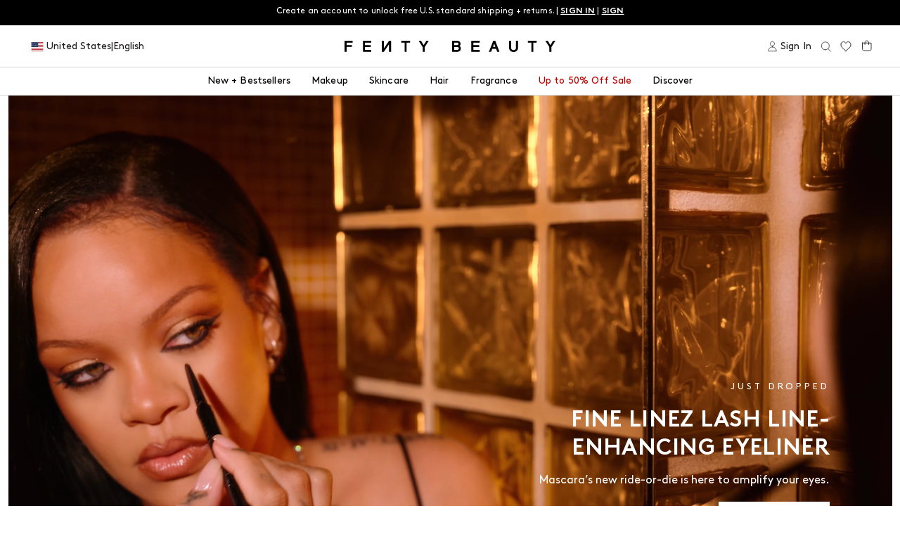

--- FILE ---
content_type: text/html; charset=UTF-8
request_url: https://player.vimeo.com/video/1153678050?background=1&autoplay=1
body_size: 6431
content:
<!DOCTYPE html>
<html lang="en">
<head>
  <meta charset="utf-8">
  <meta name="viewport" content="width=device-width,initial-scale=1,user-scalable=yes">
  
  <link rel="canonical" href="https://player.vimeo.com/video/1153678050">
  <meta name="googlebot" content="noindex,indexifembedded">
  
  
  <title>FB25_RRF_FINELINEZ_CAMPAIGN_16x9_APPROVED MASTER_FBHOMEPAGE-DESKTOP on Vimeo</title>
  <style>
      body, html, .player, .fallback {
          overflow: hidden;
          width: 100%;
          height: 100%;
          margin: 0;
          padding: 0;
      }
      .fallback {
          
              background-color: transparent;
          
      }
      .player.loading { opacity: 0; }
      .fallback iframe {
          position: fixed;
          left: 0;
          top: 0;
          width: 100%;
          height: 100%;
      }
  </style>
  <link rel="modulepreload" href="https://f.vimeocdn.com/p/4.46.25/js/player.module.js" crossorigin="anonymous">
  <link rel="modulepreload" href="https://f.vimeocdn.com/p/4.46.25/js/vendor.module.js" crossorigin="anonymous">
  <link rel="preload" href="https://f.vimeocdn.com/p/4.46.25/css/player.css" as="style">
</head>

<body role="presentation">


<div class="vp-placeholder">
    <style>
        .vp-placeholder,
        .vp-placeholder-thumb,
        .vp-placeholder-thumb::before,
        .vp-placeholder-thumb::after {
            position: absolute;
            top: 0;
            bottom: 0;
            left: 0;
            right: 0;
        }
        .vp-placeholder {
            visibility: hidden;
            width: 100%;
            max-height: 100%;
            height: calc(1440 / 2514 * 100vw);
            max-width: calc(2514 / 1440 * 100vh);
            margin: auto;
        }
        .vp-placeholder-carousel {
            display: none;
            background-color: #000;
            position: absolute;
            left: 0;
            right: 0;
            bottom: -60px;
            height: 60px;
        }
    </style>

    

    

    <div class="vp-placeholder-thumb"></div>
    <div class="vp-placeholder-carousel"></div>
    <script>function placeholderInit(t,h,d,s,n,o){var i=t.querySelector(".vp-placeholder"),v=t.querySelector(".vp-placeholder-thumb");if(h){var p=function(){try{return window.self!==window.top}catch(a){return!0}}(),w=200,y=415,r=60;if(!p&&window.innerWidth>=w&&window.innerWidth<y){i.style.bottom=r+"px",i.style.maxHeight="calc(100vh - "+r+"px)",i.style.maxWidth="calc("+n+" / "+o+" * (100vh - "+r+"px))";var f=t.querySelector(".vp-placeholder-carousel");f.style.display="block"}}if(d){var e=new Image;e.onload=function(){var a=n/o,c=e.width/e.height;if(c<=.95*a||c>=1.05*a){var l=i.getBoundingClientRect(),g=l.right-l.left,b=l.bottom-l.top,m=window.innerWidth/g*100,x=window.innerHeight/b*100;v.style.height="calc("+e.height+" / "+e.width+" * "+m+"vw)",v.style.maxWidth="calc("+e.width+" / "+e.height+" * "+x+"vh)"}i.style.visibility="visible"},e.src=s}else i.style.visibility="visible"}
</script>
    <script>placeholderInit(document,  false ,  false , "https://i.vimeocdn.com/video/2105720611-9927781553bfd42d889357fed7fae5bf9ddab8a6895e4a3ae25fb98a4e6ad8c5-d?mw=80\u0026q=85",  2514 ,  1440 );</script>
</div>

<div id="player" class="player"></div>
<script>window.playerConfig = {"cdn_url":"https://f.vimeocdn.com","vimeo_api_url":"api.vimeo.com","request":{"files":{"dash":{"cdns":{"akfire_interconnect_quic":{"avc_url":"https://vod-adaptive-ak.vimeocdn.com/exp=1769001035~acl=%2F23174c1c-bbc4-4101-9bad-d26bfab5feee%2Fpsid%3Db3a4db13757533921e1c675ec67685ef4062d25788f490b2abb9cfb70f37ae7f%2F%2A~hmac=eb547057f3e6b7617602ce681c017746e1538c02a89dcbb36ff434950a44e496/23174c1c-bbc4-4101-9bad-d26bfab5feee/psid=b3a4db13757533921e1c675ec67685ef4062d25788f490b2abb9cfb70f37ae7f/v2/playlist/av/primary/prot/cXNyPTE/playlist.json?omit=av1-hevc\u0026pathsig=8c953e4f~Pq14h6qfj1a4FUNmIG8OeL5_4pFwSnaKnmYCIJiLm6w\u0026qsr=1\u0026r=dXM%3D\u0026rh=1pD7NI","origin":"gcs","url":"https://vod-adaptive-ak.vimeocdn.com/exp=1769001035~acl=%2F23174c1c-bbc4-4101-9bad-d26bfab5feee%2Fpsid%3Db3a4db13757533921e1c675ec67685ef4062d25788f490b2abb9cfb70f37ae7f%2F%2A~hmac=eb547057f3e6b7617602ce681c017746e1538c02a89dcbb36ff434950a44e496/23174c1c-bbc4-4101-9bad-d26bfab5feee/psid=b3a4db13757533921e1c675ec67685ef4062d25788f490b2abb9cfb70f37ae7f/v2/playlist/av/primary/prot/cXNyPTE/playlist.json?pathsig=8c953e4f~Pq14h6qfj1a4FUNmIG8OeL5_4pFwSnaKnmYCIJiLm6w\u0026qsr=1\u0026r=dXM%3D\u0026rh=1pD7NI"},"fastly_skyfire":{"avc_url":"https://skyfire.vimeocdn.com/1769001035-0x1fa4d72fdf4ab6459425c9f76c839d46a5bf41e9/23174c1c-bbc4-4101-9bad-d26bfab5feee/psid=b3a4db13757533921e1c675ec67685ef4062d25788f490b2abb9cfb70f37ae7f/v2/playlist/av/primary/prot/cXNyPTE/playlist.json?omit=av1-hevc\u0026pathsig=8c953e4f~Pq14h6qfj1a4FUNmIG8OeL5_4pFwSnaKnmYCIJiLm6w\u0026qsr=1\u0026r=dXM%3D\u0026rh=1pD7NI","origin":"gcs","url":"https://skyfire.vimeocdn.com/1769001035-0x1fa4d72fdf4ab6459425c9f76c839d46a5bf41e9/23174c1c-bbc4-4101-9bad-d26bfab5feee/psid=b3a4db13757533921e1c675ec67685ef4062d25788f490b2abb9cfb70f37ae7f/v2/playlist/av/primary/prot/cXNyPTE/playlist.json?pathsig=8c953e4f~Pq14h6qfj1a4FUNmIG8OeL5_4pFwSnaKnmYCIJiLm6w\u0026qsr=1\u0026r=dXM%3D\u0026rh=1pD7NI"}},"default_cdn":"akfire_interconnect_quic","separate_av":true,"streams":[{"profile":"c3347cdf-6c91-4ab3-8d56-737128e7a65f","id":"fda0c564-f270-443b-af6d-b8732f3e57cf","fps":23.98,"quality":"360p"},{"profile":"5ff7441f-4973-4241-8c2e-976ef4a572b0","id":"3a17e91b-0a8d-4982-99da-8327cb52df19","fps":23.98,"quality":"1080p"},{"profile":"f3f6f5f0-2e6b-4e90-994e-842d1feeabc0","id":"455bddfe-ab2e-4885-bad7-b5ffbccf277c","fps":23.98,"quality":"720p"},{"profile":"d0b41bac-2bf2-4310-8113-df764d486192","id":"76c4e11e-8508-48bd-8b3b-dbc995e52bbf","fps":23.98,"quality":"240p"},{"profile":"f9e4a5d7-8043-4af3-b231-641ca735a130","id":"dbe630ef-1dcc-42cc-ad0a-6955c129d452","fps":23.98,"quality":"540p"},{"profile":"3df7c5aa-d9f3-4581-930f-f61ddf6e7738","id":"e0d1f7ab-b42a-4444-8516-42ffe01448da","fps":23.98,"quality":"1440p"}],"streams_avc":[{"profile":"3df7c5aa-d9f3-4581-930f-f61ddf6e7738","id":"e0d1f7ab-b42a-4444-8516-42ffe01448da","fps":23.98,"quality":"1440p"},{"profile":"c3347cdf-6c91-4ab3-8d56-737128e7a65f","id":"fda0c564-f270-443b-af6d-b8732f3e57cf","fps":23.98,"quality":"360p"},{"profile":"5ff7441f-4973-4241-8c2e-976ef4a572b0","id":"3a17e91b-0a8d-4982-99da-8327cb52df19","fps":23.98,"quality":"1080p"},{"profile":"f3f6f5f0-2e6b-4e90-994e-842d1feeabc0","id":"455bddfe-ab2e-4885-bad7-b5ffbccf277c","fps":23.98,"quality":"720p"},{"profile":"d0b41bac-2bf2-4310-8113-df764d486192","id":"76c4e11e-8508-48bd-8b3b-dbc995e52bbf","fps":23.98,"quality":"240p"},{"profile":"f9e4a5d7-8043-4af3-b231-641ca735a130","id":"dbe630ef-1dcc-42cc-ad0a-6955c129d452","fps":23.98,"quality":"540p"}]},"hls":{"cdns":{"akfire_interconnect_quic":{"avc_url":"https://vod-adaptive-ak.vimeocdn.com/exp=1769001035~acl=%2F23174c1c-bbc4-4101-9bad-d26bfab5feee%2Fpsid%3Db3a4db13757533921e1c675ec67685ef4062d25788f490b2abb9cfb70f37ae7f%2F%2A~hmac=eb547057f3e6b7617602ce681c017746e1538c02a89dcbb36ff434950a44e496/23174c1c-bbc4-4101-9bad-d26bfab5feee/psid=b3a4db13757533921e1c675ec67685ef4062d25788f490b2abb9cfb70f37ae7f/v2/playlist/av/primary/prot/cXNyPTE/playlist.m3u8?omit=av1-hevc-opus\u0026pathsig=8c953e4f~LjtuO6jDZ2DEP8WKrzsUxkmS1iYJsbrBs-tSv0MBDyk\u0026qsr=1\u0026r=dXM%3D\u0026rh=1pD7NI\u0026sf=fmp4","origin":"gcs","url":"https://vod-adaptive-ak.vimeocdn.com/exp=1769001035~acl=%2F23174c1c-bbc4-4101-9bad-d26bfab5feee%2Fpsid%3Db3a4db13757533921e1c675ec67685ef4062d25788f490b2abb9cfb70f37ae7f%2F%2A~hmac=eb547057f3e6b7617602ce681c017746e1538c02a89dcbb36ff434950a44e496/23174c1c-bbc4-4101-9bad-d26bfab5feee/psid=b3a4db13757533921e1c675ec67685ef4062d25788f490b2abb9cfb70f37ae7f/v2/playlist/av/primary/prot/cXNyPTE/playlist.m3u8?omit=opus\u0026pathsig=8c953e4f~LjtuO6jDZ2DEP8WKrzsUxkmS1iYJsbrBs-tSv0MBDyk\u0026qsr=1\u0026r=dXM%3D\u0026rh=1pD7NI\u0026sf=fmp4"},"fastly_skyfire":{"avc_url":"https://skyfire.vimeocdn.com/1769001035-0x1fa4d72fdf4ab6459425c9f76c839d46a5bf41e9/23174c1c-bbc4-4101-9bad-d26bfab5feee/psid=b3a4db13757533921e1c675ec67685ef4062d25788f490b2abb9cfb70f37ae7f/v2/playlist/av/primary/prot/cXNyPTE/playlist.m3u8?omit=av1-hevc-opus\u0026pathsig=8c953e4f~LjtuO6jDZ2DEP8WKrzsUxkmS1iYJsbrBs-tSv0MBDyk\u0026qsr=1\u0026r=dXM%3D\u0026rh=1pD7NI\u0026sf=fmp4","origin":"gcs","url":"https://skyfire.vimeocdn.com/1769001035-0x1fa4d72fdf4ab6459425c9f76c839d46a5bf41e9/23174c1c-bbc4-4101-9bad-d26bfab5feee/psid=b3a4db13757533921e1c675ec67685ef4062d25788f490b2abb9cfb70f37ae7f/v2/playlist/av/primary/prot/cXNyPTE/playlist.m3u8?omit=opus\u0026pathsig=8c953e4f~LjtuO6jDZ2DEP8WKrzsUxkmS1iYJsbrBs-tSv0MBDyk\u0026qsr=1\u0026r=dXM%3D\u0026rh=1pD7NI\u0026sf=fmp4"}},"default_cdn":"akfire_interconnect_quic","separate_av":true}},"file_codecs":{"av1":[],"avc":["e0d1f7ab-b42a-4444-8516-42ffe01448da","fda0c564-f270-443b-af6d-b8732f3e57cf","3a17e91b-0a8d-4982-99da-8327cb52df19","455bddfe-ab2e-4885-bad7-b5ffbccf277c","76c4e11e-8508-48bd-8b3b-dbc995e52bbf","dbe630ef-1dcc-42cc-ad0a-6955c129d452"],"hevc":{"dvh1":[],"hdr":[],"sdr":[]}},"lang":"en","referrer":"https://fentybeauty.com/?gclid=Cj0KCQjwjo2JBhCRARIsAFG667XZWYun7hb7yAQthJV2n1i3r0g73d2CqRMdNYaf7R_tGDpVLB6tfYAaAnGuEALw_wcB","cookie_domain":".vimeo.com","signature":"24c47d85f446bf117c79081e4e577fda","timestamp":1768997435,"expires":3600,"thumb_preview":{"url":"https://videoapi-sprites.vimeocdn.com/video-sprites/image/5022eb4d-8a35-4d1e-9a51-ab928c50c580.0.jpeg?ClientID=sulu\u0026Expires=1769000653\u0026Signature=428565de8eb41fc53dd1c8d2caedcbf43157d2ab","height":2640,"width":4598,"frame_height":240,"frame_width":418,"columns":11,"frames":120},"currency":"USD","session":"3b7211e8acb8801234be712e2aaa01740b127fe41768997435","cookie":{"volume":1,"quality":null,"hd":0,"captions":null,"transcript":null,"captions_styles":{"color":null,"fontSize":null,"fontFamily":null,"fontOpacity":null,"bgOpacity":null,"windowColor":null,"windowOpacity":null,"bgColor":null,"edgeStyle":null},"audio_language":null,"audio_kind":null,"qoe_survey_vote":0},"build":{"backend":"31e9776","js":"4.46.25"},"urls":{"js":"https://f.vimeocdn.com/p/4.46.25/js/player.js","js_base":"https://f.vimeocdn.com/p/4.46.25/js","js_module":"https://f.vimeocdn.com/p/4.46.25/js/player.module.js","js_vendor_module":"https://f.vimeocdn.com/p/4.46.25/js/vendor.module.js","locales_js":{"de-DE":"https://f.vimeocdn.com/p/4.46.25/js/player.de-DE.js","en":"https://f.vimeocdn.com/p/4.46.25/js/player.js","es":"https://f.vimeocdn.com/p/4.46.25/js/player.es.js","fr-FR":"https://f.vimeocdn.com/p/4.46.25/js/player.fr-FR.js","ja-JP":"https://f.vimeocdn.com/p/4.46.25/js/player.ja-JP.js","ko-KR":"https://f.vimeocdn.com/p/4.46.25/js/player.ko-KR.js","pt-BR":"https://f.vimeocdn.com/p/4.46.25/js/player.pt-BR.js","zh-CN":"https://f.vimeocdn.com/p/4.46.25/js/player.zh-CN.js"},"ambisonics_js":"https://f.vimeocdn.com/p/external/ambisonics.min.js","barebone_js":"https://f.vimeocdn.com/p/4.46.25/js/barebone.js","chromeless_js":"https://f.vimeocdn.com/p/4.46.25/js/chromeless.js","three_js":"https://f.vimeocdn.com/p/external/three.rvimeo.min.js","vuid_js":"https://f.vimeocdn.com/js_opt/modules/utils/vuid.min.js","hive_sdk":"https://f.vimeocdn.com/p/external/hive-sdk.js","hive_interceptor":"https://f.vimeocdn.com/p/external/hive-interceptor.js","proxy":"https://player.vimeo.com/static/proxy.html","css":"https://f.vimeocdn.com/p/4.46.25/css/player.css","chromeless_css":"https://f.vimeocdn.com/p/4.46.25/css/chromeless.css","fresnel":"https://arclight.vimeo.com/add/player-stats","player_telemetry_url":"https://arclight.vimeo.com/player-events","telemetry_base":"https://lensflare.vimeo.com"},"flags":{"plays":1,"dnt":0,"autohide_controls":0,"preload_video":"metadata_on_hover","qoe_survey_forced":0,"ai_widget":0,"ecdn_delta_updates":0,"disable_mms":0,"check_clip_skipping_forward":0},"country":"US","client":{"ip":"3.145.1.159"},"ab_tests":{"cross_origin_texttracks":{"group":"variant","track":false,"data":null}},"atid":"106284824.1768997435","ai_widget_signature":"ff1f1709da537017334a5c82122255726ce97c86ea0fc7f341efb2ce81d55266_1769001035","config_refresh_url":"https://player.vimeo.com/video/1153678050/config/request?atid=106284824.1768997435\u0026expires=3600\u0026referrer=https%3A%2F%2Ffentybeauty.com%2F%3Fgclid%3DCj0KCQjwjo2JBhCRARIsAFG667XZWYun7hb7yAQthJV2n1i3r0g73d2CqRMdNYaf7R_tGDpVLB6tfYAaAnGuEALw_wcB\u0026session=3b7211e8acb8801234be712e2aaa01740b127fe41768997435\u0026signature=24c47d85f446bf117c79081e4e577fda\u0026time=1768997435\u0026v=1"},"player_url":"player.vimeo.com","video":{"id":1153678050,"title":"FB25_RRF_FINELINEZ_CAMPAIGN_16x9_APPROVED MASTER_FBHOMEPAGE-DESKTOP","width":2514,"height":1440,"duration":13,"url":"https://vimeo.com/1153678050","share_url":"https://vimeo.com/1153678050","embed_code":"\u003ciframe title=\"vimeo-player\" src=\"https://player.vimeo.com/video/1153678050?h=c8d4ba828e\" width=\"640\" height=\"360\" frameborder=\"0\" referrerpolicy=\"strict-origin-when-cross-origin\" allow=\"autoplay; fullscreen; picture-in-picture; clipboard-write; encrypted-media; web-share\"   allowfullscreen\u003e\u003c/iframe\u003e","default_to_hd":0,"privacy":"anybody","embed_permission":"public","thumbnail_url":"https://i.vimeocdn.com/video/2105720611-9927781553bfd42d889357fed7fae5bf9ddab8a6895e4a3ae25fb98a4e6ad8c5-d","owner":{"id":177726835,"name":"KENDO","img":"https://i.vimeocdn.com/portrait/defaults-blue_60x60?region=us","img_2x":"https://i.vimeocdn.com/portrait/defaults-blue_60x60?region=us","url":"https://vimeo.com/user177726835","account_type":"enterprise"},"spatial":0,"live_event":null,"version":{"current":null,"available":[{"id":1096678412,"file_id":3973423012,"is_current":true}]},"unlisted_hash":null,"rating":{"id":3},"fps":23.98,"channel_layout":"stereo","ai":0,"locale":""},"user":{"id":0,"team_id":0,"team_origin_user_id":0,"account_type":"none","liked":0,"watch_later":0,"owner":0,"mod":0,"logged_in":0,"private_mode_enabled":0,"vimeo_api_client_token":"eyJhbGciOiJIUzI1NiIsInR5cCI6IkpXVCJ9.eyJzZXNzaW9uX2lkIjoiM2I3MjExZThhY2I4ODAxMjM0YmU3MTJlMmFhYTAxNzQwYjEyN2ZlNDE3Njg5OTc0MzUiLCJleHAiOjE3NjkwMDEwMzUsImFwcF9pZCI6MTE4MzU5LCJzY29wZXMiOiJwdWJsaWMgc3RhdHMifQ.jnMnNm6muomrPhU2m60G-i7CsC7cyyqZyfzVvfFsxvs"},"view":1,"vimeo_url":"vimeo.com","embed":{"audio_track":"","autoplay":1,"autopause":1,"dnt":0,"editor":0,"keyboard":1,"log_plays":1,"loop":1,"muted":1,"on_site":0,"texttrack":"","transparent":1,"outro":"nothing","playsinline":1,"quality":null,"player_id":"","api":null,"app_id":"","color":"00adef","color_one":"000000","color_two":"00adef","color_three":"ffffff","color_four":"000000","context":"embed.main","settings":{"auto_pip":1,"badge":0,"byline":0,"collections":0,"color":0,"force_color_one":0,"force_color_two":0,"force_color_three":0,"force_color_four":0,"embed":0,"fullscreen":0,"like":0,"logo":0,"playbar":0,"portrait":0,"pip":1,"share":0,"spatial_compass":0,"spatial_label":0,"speed":1,"title":0,"volume":0,"background":1,"watch_later":0,"watch_full_video":1,"controls":0,"airplay":0,"audio_tracks":0,"chapters":0,"chromecast":0,"cc":0,"transcript":0,"quality":0,"play_button_position":0,"ask_ai":0,"skipping_forward":1,"debug_payload_collection_policy":"default"},"create_interactive":{"has_create_interactive":false,"viddata_url":""},"min_quality":null,"max_quality":null,"initial_quality":null,"prefer_mms":1}}</script>
<script>const fullscreenSupported="exitFullscreen"in document||"webkitExitFullscreen"in document||"webkitCancelFullScreen"in document||"mozCancelFullScreen"in document||"msExitFullscreen"in document||"webkitEnterFullScreen"in document.createElement("video");var isIE=checkIE(window.navigator.userAgent),incompatibleBrowser=!fullscreenSupported||isIE;window.noModuleLoading=!1,window.dynamicImportSupported=!1,window.cssLayersSupported=typeof CSSLayerBlockRule<"u",window.isInIFrame=function(){try{return window.self!==window.top}catch(e){return!0}}(),!window.isInIFrame&&/twitter/i.test(navigator.userAgent)&&window.playerConfig.video.url&&(window.location=window.playerConfig.video.url),window.playerConfig.request.lang&&document.documentElement.setAttribute("lang",window.playerConfig.request.lang),window.loadScript=function(e){var n=document.getElementsByTagName("script")[0];n&&n.parentNode?n.parentNode.insertBefore(e,n):document.head.appendChild(e)},window.loadVUID=function(){if(!window.playerConfig.request.flags.dnt&&!window.playerConfig.embed.dnt){window._vuid=[["pid",window.playerConfig.request.session]];var e=document.createElement("script");e.async=!0,e.src=window.playerConfig.request.urls.vuid_js,window.loadScript(e)}},window.loadCSS=function(e,n){var i={cssDone:!1,startTime:new Date().getTime(),link:e.createElement("link")};return i.link.rel="stylesheet",i.link.href=n,e.getElementsByTagName("head")[0].appendChild(i.link),i.link.onload=function(){i.cssDone=!0},i},window.loadLegacyJS=function(e,n){if(incompatibleBrowser){var i=e.querySelector(".vp-placeholder");i&&i.parentNode&&i.parentNode.removeChild(i);let a=`/video/${window.playerConfig.video.id}/fallback`;window.playerConfig.request.referrer&&(a+=`?referrer=${window.playerConfig.request.referrer}`),n.innerHTML=`<div class="fallback"><iframe title="unsupported message" src="${a}" frameborder="0"></iframe></div>`}else{n.className="player loading";var t=window.loadCSS(e,window.playerConfig.request.urls.css),r=e.createElement("script"),o=!1;r.src=window.playerConfig.request.urls.js,window.loadScript(r),r["onreadystatechange"in r?"onreadystatechange":"onload"]=function(){!o&&(!this.readyState||this.readyState==="loaded"||this.readyState==="complete")&&(o=!0,playerObject=new VimeoPlayer(n,window.playerConfig,t.cssDone||{link:t.link,startTime:t.startTime}))},window.loadVUID()}};function checkIE(e){e=e&&e.toLowerCase?e.toLowerCase():"";function n(r){return r=r.toLowerCase(),new RegExp(r).test(e);return browserRegEx}var i=n("msie")?parseFloat(e.replace(/^.*msie (\d+).*$/,"$1")):!1,t=n("trident")?parseFloat(e.replace(/^.*trident\/(\d+)\.(\d+).*$/,"$1.$2"))+4:!1;return i||t}
</script>
<script nomodule>
  window.noModuleLoading = true;
  var playerEl = document.getElementById('player');
  window.loadLegacyJS(document, playerEl);
</script>
<script type="module">try{import("").catch(()=>{})}catch(t){}window.dynamicImportSupported=!0;
</script>
<script type="module">if(!window.dynamicImportSupported||!window.cssLayersSupported){if(!window.noModuleLoading){window.noModuleLoading=!0;var playerEl=document.getElementById("player");window.loadLegacyJS(document,playerEl)}var moduleScriptLoader=document.getElementById("js-module-block");moduleScriptLoader&&moduleScriptLoader.parentElement.removeChild(moduleScriptLoader)}
</script>
<script type="module" id="js-module-block">if(!window.noModuleLoading&&window.dynamicImportSupported&&window.cssLayersSupported){const n=document.getElementById("player"),e=window.loadCSS(document,window.playerConfig.request.urls.css);import(window.playerConfig.request.urls.js_module).then(function(o){new o.VimeoPlayer(n,window.playerConfig,e.cssDone||{link:e.link,startTime:e.startTime}),window.loadVUID()}).catch(function(o){throw/TypeError:[A-z ]+import[A-z ]+module/gi.test(o)&&window.loadLegacyJS(document,n),o})}
</script>

<script type="application/ld+json">{"embedUrl":"https://player.vimeo.com/video/1153678050?h=c8d4ba828e","thumbnailUrl":"https://i.vimeocdn.com/video/2105720611-9927781553bfd42d889357fed7fae5bf9ddab8a6895e4a3ae25fb98a4e6ad8c5-d?f=webp","name":"FB25_RRF_FINELINEZ_CAMPAIGN_16x9_APPROVED MASTER_FBHOMEPAGE-DESKTOP","description":"This is \"FB25_RRF_FINELINEZ_CAMPAIGN_16x9_APPROVED MASTER_FBHOMEPAGE-DESKTOP\" by \"KENDO\" on Vimeo, the home for high quality videos and the people who love them.","duration":"PT13S","uploadDate":"2026-01-12T12:55:17-05:00","@context":"https://schema.org/","@type":"VideoObject"}</script>

</body>
</html>


--- FILE ---
content_type: text/html
request_url: https://titanprod.narvar.com/v2/noflake
body_size: -190
content:
OK. Message Published with ID: 17836931809359705

--- FILE ---
content_type: text/html
request_url: https://titanprod.narvar.com/v2/noflake
body_size: -194
content:
OK. Message Published with ID: 17835551252397882

--- FILE ---
content_type: text/javascript
request_url: https://fentybeauty.com/cdn/shop/t/2402/assets/c26a18535170d4aba996.js
body_size: 220
content:
"use strict";(self.webpackChunkfentybeauty=self.webpackChunkfentybeauty||[]).push([[8031],{412:(t,e,i)=>{i.r(e),i.d(e,{default:()=>a});var n=i(1417);const a={props:{name:String,label:String,type:{type:String,default:"text"},modifier:{type:String,default:"default"},autocorrect:Boolean,autocapitalize:Boolean,initialValueGetter:Function,placeholder:String,error:String,required:Boolean,validateMethod:Function,renderLabel:{type:Boolean,default:!1}},mixins:[n.A],data:function(){var t2={isValid:!0,isActive:!1,hasText:!1,showErrorMessage:!1,dirty:!1};return this.initialValueGetter&&this.initialValueGetter.bind!=="undefined"?t2.inputValue=this.initialValueGetter(this.name):t2.inputValue="",t2},watch:{inputValue:function(){this.dirty||(this.dirty=!0),this.hasText=!!this.inputValue.length,this.validateInput(),this.dispatchChangeEvent()}},mounted:function(){this.dispatchChangeEvent(),this.inputValue&&this.setActive()},methods:{setDirty:function(){this.dirty=!0},dispatchChangeEvent:function(){this.$emit("change",{value:this.inputValue,name:this.name,error:this.dirty&&!this.isValid})},validateInput:function(){if(this.validateMethod){var t2=this.validateMethod({value:this.inputValue,name:this.name,required:this.required});this.isValid=t2.valid}else this.required&&!this.inputValue?this.isValid=!1:this.isValid=!0;return this.isValid},setActive:function(){this.isActive=!0},unsetActive:function(){this.inputValue||(this.isActive=!1)},refresh:function(){var t2=this;setTimeout(function(){t2.inputValue=t2.$refs.input.value,t2.inputValue&&t2.setActive()},0)}},template:`
  <div class="text-input" :class="['text-input--'+modifier, (!isValid)?'form-row__error': '' ]">
    <div class="text-input__wrapper">
      <label
        v-if="renderLabel"
        class="text-input__label"
        :class="{'is-active': hasText, 'has-error': dirty && !isValid }"
        :for="name"
        :id="name"
        v-text="label"
      >
      </label>
      <input
        ref="input"
        class="text-input__el p2"
        :type="type"
        :name="name"
        :autocorrect="autocorrect"
        :autocapitalize="autocapitalize"
        :placeholder="(label ? label : placeholder)"
        v-model="inputValue"
        v-on:focus="setActive && $emit('focus')"
        v-on:blur="unsetActive"
        v-on:keyup.enter="$emit('submit')"
      />
    </div>
    <transition name="fade">
      <p v-if="dirty && !isValid" class="form-row__error__text-error red">{{error}}</p>
    </transition>
  </div>`}}}]);
//# sourceMappingURL=/cdn/shop/t/2402/assets/c26a18535170d4aba996.js.map


--- FILE ---
content_type: text/javascript
request_url: https://fentybeauty.com/cdn/shop/t/2402/assets/f4909d0cf41e0002dd3f.js
body_size: 1060
content:
(self.webpackChunkfentybeauty=self.webpackChunkfentybeauty||[]).push([[2629,7039],{5771:(e,t,n)=>{"use strict";n.r(t),n.d(t,{default:()=>s});var r=n(436),i=n(6678),o=n.n(i),u=n(7173),c=(n(181),n(4889)),a=n(7115);const s=function(e){return new(o())({el:e,store:u.A,components:{"vue-swiper":function(){return n.e(8456).then(n.bind(n,8565))}},data:function(){return{swiper:null,swiperOptions:{modules:[c.Ze,c.Jq,c.s3,c.Vx],slidesPerView:1.4,loop:!1,spaceBetween:10,navigation:{nextEl:"#".concat(e.id," .slider-next"),prevEl:"#".concat(e.id," .slider-prev")},scrollbar:{el:".swiper-scrollbar",draggable:!0},breakpoints:{769:{slidesPerView:3.4,spaceBetween:20}},a11y:{enabled:!0,slideLabelMessage:null},keyboard:!0}}},mounted:function(){var e=this;this.swiperOptions&&(this.swiperOptions.on={init:function(t){e.swiper=t,e.updateSlideAccessibility(t)},slideChange:function(t){e.updateSlideAccessibility(t)},resize:function(e){var t=e.slides.map((function(e){return e.offsetHeight})),n=Math.max.apply(Math,(0,r.A)(t));e.slides.forEach((function(e){e.style.height="".concat(n,"px")}))}})},methods:{updateSlideAccessibility:function(e){e&&e.slides.forEach((function(t,n){n===e.activeIndex?(t.setAttribute("aria-hidden","false"),t.removeAttribute("tabindex")):(t.setAttribute("aria-hidden","true"),t.setAttribute("tabindex","-1"))}))},trackClick:function(e,t,n,r){if("true"==r){(0,a.kB)(e,t,n,(function(){var t,n=(null===(t=document.querySelector(".header-wrapper"))||void 0===t?void 0:t.offsetHeight)||100,r=document.querySelector(e);r&&window.scrollTo({top:r.offsetTop-n,behavior:"smooth"})}))}else(0,a.kB)(e,t,n)}}})}},5811:(e,t,n)=>{"use strict";n.r(t),n.d(t,{default:()=>c});var r=n(4467),i=n(5353),o=n(7654);function u(e,t){var n=Object.keys(e);if(Object.getOwnPropertySymbols){var r=Object.getOwnPropertySymbols(e);t&&(r=r.filter((function(t){return Object.getOwnPropertyDescriptor(e,t).enumerable}))),n.push.apply(n,r)}return n}const c={components:{"vue-image":function(){return n.e(1265).then(n.bind(n,7389))},"vue-image-v2":function(){return n.e(4074).then(n.bind(n,6869))}},props:["variant"],data:function(){return{activeIndex:0}},computed:function(e){for(var t=1;t<arguments.length;t++){var n=null!=arguments[t]?arguments[t]:{};t%2?u(Object(n),!0).forEach((function(t){(0,r.A)(e,t,n[t])})):Object.getOwnPropertyDescriptors?Object.defineProperties(e,Object.getOwnPropertyDescriptors(n)):u(Object(n)).forEach((function(t){Object.defineProperty(e,t,Object.getOwnPropertyDescriptor(n,t))}))}return e}({},(0,i.aH)("product",["product"])),methods:{toggle:function(){this.$emit("toggle")},generateSrcset:function(e){return(0,o.i8)(e)}}}},181:(e,t,n)=>{var r=/^\s+|\s+$/g,i=/^[-+]0x[0-9a-f]+$/i,o=/^0b[01]+$/i,u=/^0o[0-7]+$/i,c=parseInt,a="object"==typeof n.g&&n.g&&n.g.Object===Object&&n.g,s="object"==typeof self&&self&&self.Object===Object&&self,f=a||s||Function("return this")(),l=Object.prototype.toString,p=Math.max,d=Math.min,b=function(){return f.Date.now()};function v(e){var t=typeof e;return!!e&&("object"==t||"function"==t)}function y(e){if("number"==typeof e)return e;if(function(e){return"symbol"==typeof e||function(e){return!!e&&"object"==typeof e}(e)&&"[object Symbol]"==l.call(e)}(e))return NaN;if(v(e)){var t="function"==typeof e.valueOf?e.valueOf():e;e=v(t)?t+"":t}if("string"!=typeof e)return 0===e?e:+e;e=e.replace(r,"");var n=o.test(e);return n||u.test(e)?c(e.slice(2),n?2:8):i.test(e)?NaN:+e}e.exports=function(e,t,n){var r,i,o,u,c,a,s=0,f=!1,l=!1,h=!0;if("function"!=typeof e)throw new TypeError("Expected a function");function g(t){var n=r,o=i;return r=i=void 0,s=t,u=e.apply(o,n)}function m(e){var n=e-a;return void 0===a||n>=t||n<0||l&&e-s>=o}function O(){var e=b();if(m(e))return w(e);c=setTimeout(O,function(e){var n=t-(e-a);return l?d(n,o-(e-s)):n}(e))}function w(e){return c=void 0,h&&r?g(e):(r=i=void 0,u)}function j(){var e=b(),n=m(e);if(r=arguments,i=this,a=e,n){if(void 0===c)return function(e){return s=e,c=setTimeout(O,t),f?g(e):u}(a);if(l)return c=setTimeout(O,t),g(a)}return void 0===c&&(c=setTimeout(O,t)),u}return t=y(t)||0,v(n)&&(f=!!n.leading,o=(l="maxWait"in n)?p(y(n.maxWait)||0,t):o,h="trailing"in n?!!n.trailing:h),j.cancel=function(){void 0!==c&&clearTimeout(c),s=0,r=a=i=c=void 0},j.flush=function(){return void 0===c?u:w(b())},j}}}]);
//# sourceMappingURL=f4909d0cf41e0002dd3f.js.map

--- FILE ---
content_type: text/javascript; charset=utf-8
request_url: https://fentybeauty.com/products/NARVARDELIVERYPROTECTION.js
body_size: 378
content:
{"id":8241007067181,"title":"Shipping Protection","handle":"narvardeliveryprotection","description":null,"published_at":"2025-08-21T12:43:49-07:00","created_at":"2025-08-08T16:41:26-07:00","vendor":"NARVARDELIVERYPROTECTION","type":"insurance","tags":["hide","hide-from-search","no-discount","nsg","status:hidden","YBlocklist"],"price":0,"price_min":0,"price_max":0,"available":true,"price_varies":false,"compare_at_price":null,"compare_at_price_min":0,"compare_at_price_max":0,"compare_at_price_varies":false,"variants":[{"id":44068575969325,"title":"Default Title","option1":"Default Title","option2":null,"option3":null,"sku":"NARVARSEC","requires_shipping":false,"taxable":false,"featured_image":null,"available":true,"name":"Shipping Protection","public_title":null,"options":["Default Title"],"price":0,"weight":0,"compare_at_price":null,"inventory_management":null,"barcode":null,"quantity_rule":{"min":1,"max":null,"increment":1},"quantity_price_breaks":[],"requires_selling_plan":false,"selling_plan_allocations":[]}],"images":["\/\/cdn.shopify.com\/s\/files\/1\/0341\/3458\/9485\/files\/B1013050-Fenty-x-Narvar-Secure-_Shipping-Protection_-Launch_Icon_ab390a2e-13b8-4a0d-9b09-51192d1dd99b.png?v=1758132054"],"featured_image":"\/\/cdn.shopify.com\/s\/files\/1\/0341\/3458\/9485\/files\/B1013050-Fenty-x-Narvar-Secure-_Shipping-Protection_-Launch_Icon_ab390a2e-13b8-4a0d-9b09-51192d1dd99b.png?v=1758132054","options":[{"name":"Title","position":1,"values":["Default Title"]}],"url":"\/products\/narvardeliveryprotection","media":[{"alt":null,"id":27770405781549,"position":1,"preview_image":{"aspect_ratio":0.8,"height":1500,"width":1200,"src":"https:\/\/cdn.shopify.com\/s\/files\/1\/0341\/3458\/9485\/files\/B1013050-Fenty-x-Narvar-Secure-_Shipping-Protection_-Launch_Icon_ab390a2e-13b8-4a0d-9b09-51192d1dd99b.png?v=1758132054"},"aspect_ratio":0.8,"height":1500,"media_type":"image","src":"https:\/\/cdn.shopify.com\/s\/files\/1\/0341\/3458\/9485\/files\/B1013050-Fenty-x-Narvar-Secure-_Shipping-Protection_-Launch_Icon_ab390a2e-13b8-4a0d-9b09-51192d1dd99b.png?v=1758132054","width":1200}],"requires_selling_plan":false,"selling_plan_groups":[]}

--- FILE ---
content_type: text/javascript
request_url: https://fentybeauty.com/cdn/shop/t/2402/assets/466580d7cc597691744b.js
body_size: 2119
content:
"use strict";(self.webpackChunkfentybeauty=self.webpackChunkfentybeauty||[]).push([[1813,5994,7569,8871,8965,9017],{9017:(t,e,n)=>{n.d(e,{A:()=>u});var r=n(467),o=n(3029),i=n(2901),a=n(4756),c=n.n(a);const u=new(function(){return(0,i.A)((function t(){(0,o.A)(this,t)}),[{key:"dataLayerPush",value:(t=(0,r.A)(c().mark((function t(e,n){var r;return c().wrap((function(t){for(;;)switch(t.prev=t.next){case 0:if(!(n instanceof Promise)){t.next=9;break}return t.next=3,n;case 3:if(t.t0=t.sent,t.t0){t.next=6;break}t.t0={};case 6:r=t.t0,t.next=10;break;case 9:r=n||{};case 10:return r.event=e,window.dataLayer=window.dataLayer||[],window.dataLayer.push(r),t.abrupt("return",Promise.resolve(!0));case 14:case"end":return t.stop()}}),t)}))),function(e,n){return t.apply(this,arguments)})}]);var t}())},9938:(t,e,n)=>{n.d(e,{R:()=>a});var r=n(6678),o=n.n(r),i=n(4765);o().use(i.A);var a=new i.A({locale:"en",fallbackLocale:"en",messages:{en:__GLOBAL__.langMessages}})},5834:(t,e,n)=>{n.d(e,{A:()=>v});var r=n(467),o=n(436),i=n(4467),a=n(4756),c=n.n(a),u=n(5353),d=n(8302),s=n.n(d),l=n(7654),p=(n(4307),n(7115));function f(t,e){var n=Object.keys(t);if(Object.getOwnPropertySymbols){var r=Object.getOwnPropertySymbols(t);e&&(r=r.filter((function(e){return Object.getOwnPropertyDescriptor(t,e).enumerable}))),n.push.apply(n,r)}return n}function _(t){for(var e=1;e<arguments.length;e++){var n=null!=arguments[e]?arguments[e]:{};e%2?f(Object(n),!0).forEach((function(e){(0,i.A)(t,e,n[e])})):Object.getOwnPropertyDescriptors?Object.defineProperties(t,Object.getOwnPropertyDescriptors(n)):f(Object(n)).forEach((function(e){Object.defineProperty(t,e,Object.getOwnPropertyDescriptor(n,e))}))}return t}const v={props:["prefix"],data:function(){return{donateProduct:{},recommendedProducts:[],asyncDetailsFetched:!1,donateVariantId:null,token:"",tooltipActive:!1,loadingRecommendations:!1}},computed:_(_(_(_(_({},(0,u.aH)("global",["cart","activeCountryCode"])),(0,u.aH)("cart",["loading","isBootstrapped","open","productsData","cartComponents"])),(0,u.L8)("global",["cartHasGWPProducts","GWPProducts"])),(0,u.L8)("cart",["subtotal"])),{},{isActive:function(){return this.open},cartStatus:function(){return this.open},cartItems:function(){var t=this;return this.cart.items.map((function(e){var n=t.cartComponents[e.key]||null;if(n&&(e.item_components=n.map((function(t){var e,n,r,o;return _(_(_({},t),{},{isChild:!0},(null==t||null===(e=t.properties)||void 0===e?void 0:e._bundle_byob)&&(null==t||null===(n=t.properties)||void 0===n?void 0:n._bundle)&&{bundleType:"bundle builder"}),!(null!=t&&null!==(r=t.properties)&&void 0!==r&&r._bundle_byob)&&!(null!=t&&null!==(o=t.properties)&&void 0!==o&&o._bundle)&&{bundleType:"virtual builder"})}))),!t.isProbablyBundled(e)&&t.productsData[e.handle]&&t.productsData[e.handle].variants){var r,o=t.productsData[e.handle].variants.find((function(t){return(0,l.jW)(t.node.id)===e.variant_id.toString()})),i=_(_({},e),{},{tags:t.productsData[e.handle].tags,reviewsAverage:(null===(r=e.properties)||void 0===r?void 0:r._product_rating)||void 0,type:e.product_type,available:!0});return o&&o.node.compareAtPrice&&(i=_(_({},i),{},{compare_at_price:100*parseFloat(o.node.compareAtPrice.amount)})),i}if(t.GWPProducts&&t.GWPProducts.find((function(t){return parseInt(t.id)===parseInt(e.product_id)})))return _(_({},e),{},{hasCollectionPromo:!0});return e}))||[]},bundledItems:function(){var t=this,e={};return this.cartItems.forEach((function(n){if(t.isProbablyBundled(n)){var r,o,i=null!==(r=null===(o=n.properties)||void 0===o?void 0:o._bundle_uid)&&void 0!==r?r:null;if(void 0===e[i]){var a,c,u,d,s,p,f=parseInt(i.split("_")[0]);e[i]=_(_({},n),{},{items:[],isBundle:!0,id:i,properties:n.properties,product_title:null!==(a=null!==(c=null===(u=n.properties)||void 0===u?void 0:u._bundle_title)&&void 0!==c?c:(0,l.CN)(n.product_title))&&void 0!==a?a:null,price:0,compare_at_price:0,bundle_compare_price:0,line_price:0,product_id:f,tags:null!==(d=null===(s=t.productsData[n.handle])||void 0===s?void 0:s.tags)&&void 0!==d?d:[],reviewsAverage:(null===(p=n.properties)||void 0===p?void 0:p._product_rating)||void 0,type:n.product_type,available:!0})}e[i].image=n.properties._bundle_image,e[i].compare_at_price+=n.price,e[i].bundle_compare_price=n.properties._bundle_compare_price,e[i].price+=n.final_price,e[i].line_price+=n.final_price*n.quantity,e[i].items.push(n)}})),Object.keys(e).forEach((function(t){e[t].items=e[t].items.sort((function(t,e){var n,r,o,i;return parseInt(null!==(n=null===(r=t.properties)||void 0===r?void 0:r._bundle_index)&&void 0!==n?n:0)-parseInt(null!==(o=null===(i=e.properties)||void 0===i?void 0:i._bundle_index)&&void 0!==o?o:0)}))})),e},updatedCartItems:function(){return this.cartItems.map((function(t){var e,n;return _(_({},t),{},{properties:_(_({},t.properties),(null===(e=t.properties)||void 0===e?void 0:e._bundle_byob)&&{_bundle_builder:!0})},(null===(n=t.properties)||void 0===n?void 0:n._bundle_byob)&&{isBundle:!0})}))},donateItems:function(){var t=this;return(0,o.A)(this.cartItems.filter((function(e){return t.isDonateItem(e)})))},cartTotal:function(){var t=this;return setTimeout((function(){"undefined"!=typeof Afterpay&&(s().all(".header-cart__footer__afterpay afterpay-placement").forEach((function(t){t.remove()})),s().all(".cart-grid__checkout-footer afterpay-placement").forEach((function(t){t.remove()})),s().all(".cart-checkout-mobile__footer afterpay-placement").forEach((function(t){t.remove()})),Afterpay.createPlacements({targetSelector:".header-cart__footer__afterpay-prefix",attributes:{currency:"USD",locale:"en_US",amount:parseFloat(t.cart.total_price/100)}}),Afterpay.createPlacements({targetSelector:".cart-grid__checkout-footer-afterpay",attributes:{currency:"USD",locale:"en_US",amount:parseFloat(t.cart.total_price/100)}}),Afterpay.createPlacements({targetSelector:".cart-checkout-mobile__footer-afterpay",attributes:{currency:"USD",locale:"en_US",amount:parseFloat(t.cart.total_price/100)}}))}),1e3),(0,l.$g)(this.cart.total_price,!0,!0)},discountTotal:function(){var t=this.cartItems.reduce((function(t,e){return!e.properties._bundle&&e.compare_at_price&&e.compare_at_price>e.price&&(t+=(e.compare_at_price-e.price)*e.quantity),t}),0);return this.cart.total_discount+t===0?0:(0,l.$g)(this.cart.total_discount+t,!1,!0)},itemCountText:function(){var t=this.cartItems.reduce((function(t,e){return t+=e.quantity}),0);return t>0?"(".concat(t,")"):""},isEmpty:function(){return 0===this.cartItems.length},installmentPaymentsText:function(){var t="uk"===window.location.hostname.split(".").pop()?3:4,e=this.$t("installment_payments.text_content"),n=this.cart.total_price,r=(0,l.$g)(Math.floor(n/t));return e.replace("{payment_count}",t).replace("{price}",r)},donateId:function(){var t;return null!==(t=__GLOBAL__.donateProduct.productId)&&void 0!==t?t:null},defaultDonateVariantId:function(){var t;return null!==(t=__GLOBAL__.donateProduct.variantId)&&void 0!==t?t:null}}),methods:_(_(_({},(0,u.i0)("cart",["addToCart"])),(0,u.i0)("global",["requestRewardsCollection"])),{},{isBeautyItem:function(t){return"Fenty Beauty"===t.vendor&&!this.isDonateItem(t)},isSkinItem:function(t){return"Fenty Skin"===t.vendor&&!this.isDonateItem(t)},isDonateItem:function(t){return this.donateId&&t.product_id.toString()===this.donateId.toString()},isProbablyBundled:function(t){var e,n,r,o,i,a;return null!==(e=null===(n=t.properties)||void 0===n?void 0:n._bundle_uid)&&void 0!==e&&e&&null!==(r=null===(o=t.properties)||void 0===o?void 0:o._bundle_validated)&&void 0!==r&&r||null!==(i=null===(a=t.properties)||void 0===a?void 0:a._bundle_uid)&&void 0!==i&&i&&"cartBundles"===this.loading},getVendorItemsLength:function(t){var e=0;return this[t]?(this[t].forEach((function(t){t.isBundle?e+=t.items.length*t.quantity:e+=1*t.quantity})),e):0},priceFormat:function(t){return(0,l.$g)(t,!1,!0)},priceFormatCartDonation:function(t){return window.Shopify.currency.active+" "+(0,l.$g)(t,!1)},onChangeDonate:function(t){this.donateVariantId=t},onAddDonateToCart:function(){this.donateVariantId||(this.donateVariantId=this.defaultDonateVariantId.toString());var t=this.$refs.select.querySelector('option[value="'.concat(this.donateVariantId,'"]'));t&&(0,p.sx)({event:"donation_added",donation_value:t.textContent.trim()}),this.addToCart({id:this.donateVariantId,quantity:1,properties:{_origin:document.body.dataset.origin,_origin_product:document.body.dataset.originProduct,_item_list_id:"donation",_item_list_name:"Donation",_index:0}}),this.donateVariantId=this.defaultDonateVariantId.toString()},onRemove:function(t){this.cartRemoveFunction=t,this.cartRemoveFunction()},requestAsyncDetails:function(){var t=this;this.loadingRecommendations=!0,fetch("".concat(Shopify.routes.root,"?view=cart")).then((function(t){return t.json()})).then((function(){var e=arguments.length>0&&void 0!==arguments[0]?arguments[0]:{},n=e.donateProduct,r=void 0===n?{}:n,o=e.recommendedProducts,i=void 0===o?[]:o;t.asyncDetailsFetched=!0,t.recommendedProducts=i,t.loadingRecommendations=!1,t.donateProduct=r}))},requestAsyncToken:function(){var t=this;return(0,r.A)(c().mark((function e(){var n,r,o;return c().wrap((function(e){for(;;)switch(e.prev=e.next){case 0:return e.next=2,fetch("".concat(Shopify.routes.root,"cart.js"));case 2:return n=e.sent,e.next=5,n.json();case 5:r=e.sent,o=r.token,t.token=o;case 8:case"end":return e.stop()}}),e)})))()},showTooltipContent:function(){this.tooltipActive=!0},hideTooltipContent:function(){this.tooltipActive=!1},checkFocus:function(t){t.currentTarget.contains(t.relatedTarget)||this.hideTooltipContent()}})}}}]);
//# sourceMappingURL=466580d7cc597691744b.js.map

--- FILE ---
content_type: text/javascript
request_url: https://fentybeauty.com/cdn/shop/t/2402/assets/2d38e19112336261486f.js
body_size: 3828
content:
(self.webpackChunkfentybeauty=self.webpackChunkfentybeauty||[]).push([[675,9057],{877:(e,t,n)=>{"use strict";n.r(t),n.d(t,{default:()=>m});var i=n(467),o=n(4467),r=n(7695),a=n(5544),c=n(4756),s=n.n(c),l=n(6678),u=n.n(l),d=n(7654),v=n(2018),h=n(5353),p=n(7173),f=n(7115);function g(e,t){var n=Object.keys(e);if(Object.getOwnPropertySymbols){var i=Object.getOwnPropertySymbols(e);t&&(i=i.filter((function(t){return Object.getOwnPropertyDescriptor(e,t).enumerable}))),n.push.apply(n,i)}return n}function w(e){for(var t=1;t<arguments.length;t++){var n=null!=arguments[t]?arguments[t]:{};t%2?g(Object(n),!0).forEach((function(t){(0,o.A)(e,t,n[t])})):Object.getOwnPropertyDescriptors?Object.defineProperties(e,Object.getOwnPropertyDescriptors(n)):g(Object(n)).forEach((function(t){Object.defineProperty(e,t,Object.getOwnPropertyDescriptor(n,t))}))}return e}const m=function(e){return new(u())({el:e,store:p.A,components:{"vue-image":function(){return n.e(1265).then(n.bind(n,7389))},"vue-image-v2":function(){return n.e(4074).then(n.bind(n,6869))}},data:function(){return{availableCountries:[],currentCountry:{name:"United States",flag:"",iso_code:"US"},originCountry:{name:"United States",flag:"",iso_code:"US"},currentLang:{name:"English",iso_code:"en"},originLang:{name:"English",iso_code:"en"},availableLanguages:[],isPanelOpen:!1,cookies:document.cookie.split("; ").reduce((function(e,t){var n=t.split("="),i=(0,r.A)(n),o=i[0],a=i.slice(1);return e[o]=a.join("="),e}),{}),isLoadingFlag:!1}},beforeMount:function(){var e=this.$el.dataset.countries,t=this.$el.dataset.languages,n=this.$el.dataset.currentCountry?JSON.parse((0,d.D4)(this.$el.dataset.currentCountry)):null,i=this.$el.dataset.defaultIsoCode;e&&(this.availableCountries=JSON.parse((0,d.D4)(e)),!this.availableCountries.find((function(e){return e.iso_code===Shopify.country}))&&n&&"GB"===i&&this.availableCountries.push(n),this.availableCountries.sort((function(e,t){return e.name<t.name?-1:1})));t&&(this.availableLanguages=JSON.parse((0,d.D4)(t))),this.originCountry=this.availableCountries.find((function(e){return e.iso_code===Shopify.country})),this.originLang=this.availableLanguages.find((function(e){return e.iso_code===Shopify.locale})),this.currentCountry=w({},this.originCountry),this.currentLang=w({},this.originLang)},mounted:function(){var e=this;v.A.$on("show-country-selector-panel",(function(){e.isPanelOpen=!0,e.$el.parentElement.classList.add("is-opened"),setTimeout((function(){e.$refs.countryClose.focus()}),500)})),this.handleKeyboardClose(),this.showGeolocationModal()},methods:w(w({},(0,h.i0)("global",["openModal"])),{},{onCountryChange:function(e){var t=this;return(0,i.A)(s().mark((function n(){var i,o;return s().wrap((function(n){for(;;)switch(n.prev=n.next){case 0:return t.isLoadingFlag=!0,t.currentCountry=e,i=function(e){return new Promise((function(t,n){var i=new Image;i.onload=function(){return t()},i.onerror=function(){return n()},i.src=e}))},o=new Promise((function(e){return setTimeout(e,800)})),n.prev=4,n.next=7,Promise.all([i(e.flag),o]);case 7:n.next=14;break;case 9:return n.prev=9,n.t0=n.catch(4),console.error("Failed to load flag image:",n.t0),n.next=14,o;case 14:return n.prev=14,t.isLoadingFlag=!1,n.finish(14);case 17:case"end":return n.stop()}}),n,null,[[4,9,14,17]])})))()},onLangChange:function(e){this.currentLang=e},onSaveSelection:function(){var e,t,n,i=w(w({},new URLSearchParams(window.location.search).toString().includes("utm")?(e=window.location.href,t=(e.split("?")[1]||"").split("&"),n={},t.forEach((function(e){var t=e.split("="),i=(0,a.A)(t,2),o=i[0],r=i[1];n[o]=r})),n):{}),{geo:1}),o="?".concat(new URLSearchParams(i).toString());if(this.originCountry.iso_code!=this.currentCountry.iso_code||this.originLang.iso_code!=this.currentLang.iso_code){var r,c=new Date(Date.now()+2592e7).toUTCString();document.cookie="geo_selected=1; expires=".concat(c,"; path=/"),(0,f.sx)({event:"shipping_info_change",country:this.currentCountry.name,language:this.currentLang.name,currency_code:this.currentCountry.currency}),""!==(null===(r=this.currentCountry)||void 0===r?void 0:r.link)?window.location=this.currentCountry.link+o:this.$refs.localization.submit()}},decodeName:function(e){return(0,d.CN)(e)},onPanelClose:function(){this.currentCountry=w({},this.originCountry),this.isPanelOpen=!1,this.$el.parentElement.classList.remove("is-opened")},handleKeyboardClose:function(e){var t=this;document.addEventListener("keyup",(function(e){var n;27===e.keyCode&&t.isPanelOpen&&(t.onPanelClose(),null===(n=document.querySelector(".header__logo .header__logo-link"))||void 0===n||n.focus())}))},showGeolocationModal:function(){var e=this;return(0,i.A)(s().mark((function t(){var n,i,o,r,a,c,l,u,d,v;return s().wrap((function(t){for(;;)switch(t.prev=t.next){case 0:return a=new URLSearchParams(window.location.search),t.next=3,fetch("".concat(window.Shopify.routes.root,"browsing_context_suggestions.json?country[enabled]=true&country[exclude]=").concat(window.Shopify.country,"&language[enabled]=true&language[exclude]=").concat(window.Shopify.language)).then((function(e){return e.json()}));case 3:c=t.sent,l={country:{name:null==c||null===(n=c.detected_values)||void 0===n||null===(n=n.country)||void 0===n?void 0:n.name,iso_code:null==c||null===(i=c.detected_values)||void 0===i||null===(i=i.country)||void 0===i?void 0:i.handle},language:null==c||null===(o=c.suggestions)||void 0===o||null===(o=o[0])||void 0===o||null===(o=o.parts)||void 0===o||null===(o=o.language)||void 0===o?void 0:o.handle},e.$store.commit("global/setMarketRecommendation",l),u=e.availableCountries.find((function(e){return e.iso_code===l.country.iso_code})),a.has("geo")?(d=new Date(Date.now()+2592e7).toUTCString(),document.cookie="geo_selected=1; expires=".concat(d,"; path=/")):l.country.iso_code===e.currentCountry.iso_code||null!==(r=e.cookies)&&void 0!==r&&r.geo_selected||!u||(v=new Date(Date.now()+864e6).toUTCString(),document.cookie="geo_data=".concat(JSON.stringify(l),"; expires=").concat(v,"; path=/"),e.openModal("geolocation"));case 8:case"end":return t.stop()}}),t)})))()}})})}},9057:(e,t,n)=>{"use strict";n.r(t),n.d(t,{default:()=>f});var i=n(4467),o=n(467),r=n(4756),a=n.n(r),c=n(5353),s=n(4307),l=n(1754),u=n(5276),d=n.n(u),v=n(7654);function h(e,t){var n=Object.keys(e);if(Object.getOwnPropertySymbols){var i=Object.getOwnPropertySymbols(e);t&&(i=i.filter((function(t){return Object.getOwnPropertyDescriptor(e,t).enumerable}))),n.push.apply(n,i)}return n}function p(e){for(var t=1;t<arguments.length;t++){var n=null!=arguments[t]?arguments[t]:{};t%2?h(Object(n),!0).forEach((function(t){(0,i.A)(e,t,n[t])})):Object.getOwnPropertyDescriptors?Object.defineProperties(e,Object.getOwnPropertyDescriptors(n)):h(Object(n)).forEach((function(t){Object.defineProperty(e,t,Object.getOwnPropertyDescriptor(n,t))}))}return e}const f={components:{"transition-expand":function(){return n.e(8695).then(n.bind(n,8325))}},props:{inlineProduct:Object,inlineQuickViewOpen:Boolean,inlineSwatches:Boolean,isGwpCollectionProduct:Boolean,isGWP:Boolean},directives:{ClickOutside:d()},data:function(){return{selectedVariant:{},microCollectionProducts:[],parentProductTitle:"",dropdownActive:!1,isGWPSelected:!1}},watch:{inlineProduct:{handler:function(e){var t=this;return(0,o.A)(a().mark((function n(){var i,o,r;return a().wrap((function(n){for(;;)switch(n.prev=n.next){case 0:return o=(0,v.pZ)(null===(i=e.title)||void 0===i?void 0:i.split(__GLOBAL__.productDelimiter)[0]),n.next=3,t.fetchMicroCollection(o);case 3:if(r=t.variantSwatches.find((function(e){return e.variants.some((function(e){return t.rewardUserList.includes(Number(e.id))}))}))||t.microCollectionProducts.find((function(e){return e.available}))){n.next=6;break}return n.abrupt("return");case 6:t.selectedVariant=(0,v._7)(r.variants[0]),t.parentProductTitle=r.title,t.inlineSwatches&&t.dispatchProductPayload(r,!0);case 9:case"end":return n.stop()}}),n)})))()},deep:!0,immediate:!0},inlineQuickViewOpen:function(e){if(e){var t=this.microCollectionProducts.find((function(e){return e.available}));this.dispatchProductPayload(t)}}},computed:p(p({},(0,c.L8)("global",["rewardUserList"])),{},{variantSwatches:function(){var e=this,t=this.microCollectionProducts.map((function(e){var t,n=null===(t=e.tags)||void 0===t?void 0:t.find((function(e){return null==e?void 0:e.includes("Color ID")})),i=n?n.split("|")[1].toLowerCase():"";return p(p({},e),{},{colorClass:"fenty-color-".concat(i)})})),n=t.find((function(t){return t.variants.some((function(t){var n;return null===(n=e.rewardUserList)||void 0===n?void 0:n.includes(Number(t.id))}))}));return this.isGWP&&this.rewardUserList?(n?(this.selectedVariant=(0,v._7)(n.variants[0]),this.isGWPSelected=!0):this.isGWPSelected=!1,n?[n]:t):t},selectedColorClass:function(){var e,t=this,n=this.microCollectionProducts.find((function(e){return e.variants.find((function(e){return e.id===t.selectedVariant.id}))}));if(!n)return"";var i="",o=null===(e=n.tags)||void 0===e?void 0:e.find((function(e){return null==e?void 0:e.includes("Color ID")}));return o&&(i=o.split("|")[1].toLowerCase()),"fenty-color-".concat(i)},selectedVariantTitle:function(){var e,t;return null!=this&&null!==(e=this.selectedVariant)&&void 0!==e&&null!==(e=e.title)&&void 0!==e&&e.includes("/")?this.selectedVariant.title.split("/")[0].trim():null===(t=this.selectedVariant)||void 0===t?void 0:t.title}}),methods:{fetchMicroCollection:function(e){var t=this;return(0,o.A)(a().mark((function n(){var i,o,r,c,u;return a().wrap((function(n){for(;;)switch(n.prev=n.next){case 0:if(e){n.next=2;break}return n.abrupt("return");case 2:return r=e.replace(/-plus;/g,""),n.next=5,l.A.request(s.collectionWithVariants,{handle:r});case 5:if(c=n.sent,u=null==c||null===(i=c.collection)||void 0===i||null===(i=i.products)||void 0===i?void 0:i.edges,o=t.isGWP?null==u?void 0:u.map((function(e){var t=(0,v.Io)(e.node),n=t.variants.filter((function(e){return e.isGWPVariant}));return p(p({},t),{},{variants:n})})).filter((function(e){return e.variants.length})):t.isGwpCollectionProduct?null==u?void 0:u.reduce((function(e,t){var n,i=(0,v.Io)(t.node),o=null===(n=i.variants)||void 0===n?void 0:n.filter((function(e){return e&&e.sourceGWPCollectionItem}));return null!=o&&o.length&&e.push(p(p({},i),{},{variants:o})),e}),[]).filter(Boolean):null==u?void 0:u.map((function(e){return(0,v.Io)(e.node)}))){n.next=10;break}return n.abrupt("return");case 10:t.microCollectionProducts=o;case 11:case"end":return n.stop()}}),n)})))()},hide:function(e){e.target.closest(".product-card")!==this.$el.closest(".product-card")&&(this.dropdownActive=!1,this.$parent.$emit("inline-quick-view:close-quick-view"))},changeProduct:function(e){var t=this;this.dispatchProductPayload(e),setTimeout((function(){t.dropdownActive=!1,t.$parent.$emit("inline-quick-view:close-quick-view")}),200)},toggleDropdown:function(){this.dropdownActive?(this.dropdownActive=!1,this.$parent.$emit("inline-quick-view:close-quick-view")):(this.dropdownActive=!0,this.$parent.$emit("inline-quick-view:open-quick-view"))},dispatchProductPayload:function(e){this.selectedVariant=(0,v._7)(e.variants[0]);var t=(0,v.g$)("Color ID",e.tags),n={id:this.selectedVariant.id,quantity:1,sku:this.selectedVariant.sku,price:this.selectedVariant.price,productTitle:e.title,variantTitle:this.selectedVariant.title,image:e.featuredImage,media:e.media,productVariation:t,product_id:e.id,handle:e.handle,available:e.available,optionNames:e.optionNames,product:e};this.inlineSwatches&&(n.product=e,n.variants=e.variants),this.$parent.$emit("inline-quick-view:shade-selected",n)},getVariantTitle:function(e){var t,n;return e.Color&&e.Color[0]?e.Color[0]:null!=e&&null!==(t=e.optionsWithValues)&&void 0!==t&&t.Color&&null!=e&&null!==(n=e.optionsWithValues)&&void 0!==n&&n.Color[0]?e.optionsWithValues.Color[0]:e.variants[0].title},preloadHoverImage:function(e){var t;(new Image).src=(0,v.Dh)(null==e||null===(t=e.media[1])||void 0===t?void 0:t.src)},getShadeTitle:function(e){var t;return null!=e&&null!==(t=e.title)&&void 0!==t&&t.includes(__GLOBAL__.productDelimiter)?e.title.split(__GLOBAL__.productDelimiter)[1].trim():e.title}},template:'\n  <div\n    class="product-card__swatches"\n    :class="{\'disabled\' : isGWPSelected}"\n    :inline-product="inlineProduct"\n    v-if="inlineSwatches"\n    v-show="microCollectionProducts?.length > 0"\n    @click="toggleDropdown"\n    @keyup.enter="toggleDropdown"\n    v-click-outside="hide"\n    tabindex="0" role="select">\n\n    <div class="product-card__swatches-summary pointer">\n      <span class="product-card__swatches-color" :class="[selectedColorClass]"></span>\n      <span\n        class="product-card__swatches-title"\n        v-html="selectedVariantTitle"\n      ></span>\n      <template v-if="isGWP || isGwpCollectionProduct">\n        <svg class="icon-minus" viewBox="0 0 17 17" fill="none" xmlns="http://www.w3.org/2000/svg" width="17" height="17" v-show="dropdownActive">\n          <path d="M3 8.68774H13.8182" stroke="black" stroke-width="1.4"/>\n        </svg>\n        <svg class="icon-plus" viewBox="0 0 17 17" fill="none" xmlns="http://www.w3.org/2000/svg" width="17" height="17" v-show="!dropdownActive">\n          <path d="M3 8.68781H13.8182" stroke="black" stroke-width="1.4"/>\n          <path d="M8.40967 14.3746L8.40967 3.00003" stroke="black" stroke-width="1.4"/>\n        </svg>\n      </template>\n      <template v-else>\n        <svg xmlns="http://www.w3.org/2000/svg" width="44" height="38" viewBox="0 0 44 38" fill="none">\n          <path d="M22.3479 23.7491C22.1473 23.9776 21.791 23.9758 21.5928 23.7452L19.3548 21.1403C19.2155 20.9781 19.3307 20.7273 19.5444 20.7273H24.448C24.6629 20.7273 24.7776 20.9807 24.6358 21.1422L22.3479 23.7491Z" fill="black"/>\n          <path d="M22.3479 14.2509C22.1473 14.0224 21.791 14.0242 21.5928 14.2548L19.3548 16.8597C19.2155 17.0219 19.3307 17.2727 19.5444 17.2727H24.448C24.6629 17.2727 24.7776 17.0193 24.6358 16.8578L22.3479 14.2509Z" fill="black"/>\n        </svg>\n      </template>\n    </div>\n\n    <div class="inline-quick-view"\n      :class="{ \'inline-quick-view--gwp\' : (isGWP || isGwpCollectionProduct)}"\n      :inline-product="inlineProduct"\n      :inline-quick-view-open="dropdownActive"\n      v-show="dropdownActive">\n      <button\n        v-for="(variant, index) in variantSwatches"\n        class="inline-quick-view__variant"\n        :class="{\n          active: getVariantTitle(variant) === selectedVariant.title,\n          unavailable: !variant.available\n        }"\n        :key="index"\n        :disabled="!variant.available"\n        role="radio"\n        tabindex="0"\n        @click.prevent.stop="changeProduct(variant)"\n        @mouseover="preloadHoverImage(variant)"\n        :aria-label="variant.title"\n        type="button">\n          <div class="inline-quick-view__variant-swatch" :class="[\n            variant.colorClass,\n          ]"></div>\n          <span\n            class="product-card__swatches-title"\n            v-html="getShadeTitle(variant)"\n            v-if="!isGWP && !isGwpCollectionProduct"\n          ></span>\n        </button>\n      </div>\n    </div>\n  '}},5276:(e,t)=>{function n(e){return"function"==typeof e.value||(console.warn("[Vue-click-outside:] provided expression",e.expression,"is not a function."),!1)}function i(e){return void 0!==e.componentInstance&&e.componentInstance.$isServer}e.exports={bind:function(e,t,o){if(!n(t))return;function r(t){if(o.context){var n=t.path||t.composedPath&&t.composedPath();n&&n.length>0&&n.unshift(t.target),e.contains(t.target)||function(e,t){if(!e||!t)return!1;for(var n=0,i=t.length;n<i;n++)try{if(e.contains(t[n]))return!0;if(t[n].contains(e))return!1}catch(e){return!1}return!1}(o.context.popupItem,n)||e.__vueClickOutside__.callback(t)}}e.__vueClickOutside__={handler:r,callback:t.value};const a="ontouchstart"in document.documentElement?"touchstart":"click";!i(o)&&document.addEventListener(a,r)},update:function(e,t){n(t)&&(e.__vueClickOutside__.callback=t.value)},unbind:function(e,t,n){const o="ontouchstart"in document.documentElement?"touchstart":"click";!i(n)&&e.__vueClickOutside__&&document.removeEventListener(o,e.__vueClickOutside__.handler),delete e.__vueClickOutside__}}},7695:(e,t,n)=>{"use strict";n.d(t,{A:()=>c});var i=n(6369),o=n(3893),r=n(7800),a=n(6562);function c(e){return(0,i.A)(e)||(0,o.A)(e)||(0,r.A)(e)||(0,a.A)()}}}]);
//# sourceMappingURL=2d38e19112336261486f.js.map

--- FILE ---
content_type: text/javascript
request_url: https://fentybeauty.com/cdn/shop/t/2402/assets/293e8ef5a2feb18b1db6.js
body_size: 959
content:
(self.webpackChunkfentybeauty=self.webpackChunkfentybeauty||[]).push([[2150],{2150:(t,e,i)=>{"use strict";i.r(e),i.d(e,{default:()=>s});var n=i(2762),o=i.n(n),r=i(8221),a=i.n(r),u=i(7654);const s={props:{mobileId:String,desktopId:String,autoPlay:{type:String,default:"enable"}},data:function(){return{isTablet:(0,u.v1)(),isPaused:!1,isMuted:!0,video:null}},mounted:function(){o()(window,"resize",a()(this.onResize,300)),this.initializeVideo(),this.isPaused="disable"===this.autoPlay},watch:{iFrameSrc:function(){this.initializeVideo()}},computed:{iFrameSrc:function(){if(this.isTablet){if(this.mobileId)return"https://player.vimeo.com/video/".concat(this.mobileId,"?background=1&autoplay=").concat("enable"==this.autoPlay?1:0)}else if(this.desktopId)return"https://player.vimeo.com/video/".concat(this.desktopId,"?background=1&autoplay=").concat("enable"==this.autoPlay?1:0);return""}},methods:{initializeVideo:function(){var t,e;if(null!==(t=this.$refs)&&void 0!==t&&t.iFrameEl&&"undefined"!=typeof Vimeo&&Vimeo.Player)try{this.video=new Vimeo.Player(this.$refs.iFrameEl)}catch(t){console.warn("Failed to initialize Vimeo player:",t)}else null!==(e=this.$refs)&&void 0!==e&&e.iFrameEl&&"undefined"==typeof Vimeo&&this.waitForVimeo()},waitForVimeo:function(){var t=this,e=function(){"undefined"!=typeof Vimeo&&Vimeo.Player?t.initializeVideo():setTimeout(e,100)};e()},onResize:function(){this.isTablet=(0,u.v1)()},handlePauseClick:function(){this.video&&(this.isPaused?this.video.play():this.video.pause(),this.isPaused=!this.isPaused)},handleSoundClick:function(){this.video&&(this.isMuted=!this.isMuted,this.video.setMuted(this.isMuted))}}}},2762:t=>{function e(t,e,i,n){return!t.addEventListener&&(e="on"+e),(t.addEventListener||t.attachEvent).call(t,e,i,n),i}t.exports=e,t.exports.on=e,t.exports.off=function(t,e,i,n){return!t.removeEventListener&&(e="on"+e),(t.removeEventListener||t.detachEvent).call(t,e,i,n),i}},1873:(t,e,i)=>{var n=i(9325).Symbol;t.exports=n},2552:(t,e,i)=>{var n=i(1873),o=i(659),r=i(9350),a=n?n.toStringTag:void 0;t.exports=function(t){return null==t?void 0===t?"[object Undefined]":"[object Null]":a&&a in Object(t)?o(t):r(t)}},4128:(t,e,i)=>{var n=i(1800),o=/^\s+/;t.exports=function(t){return t?t.slice(0,n(t)+1).replace(o,""):t}},4840:(t,e,i)=>{var n="object"==typeof i.g&&i.g&&i.g.Object===Object&&i.g;t.exports=n},659:(t,e,i)=>{var n=i(1873),o=Object.prototype,r=o.hasOwnProperty,a=o.toString,u=n?n.toStringTag:void 0;t.exports=function(t){var e=r.call(t,u),i=t[u];try{t[u]=void 0;var n=!0}catch(t){}var o=a.call(t);return n&&(e?t[u]=i:delete t[u]),o}},9350:t=>{var e=Object.prototype.toString;t.exports=function(t){return e.call(t)}},9325:(t,e,i)=>{var n=i(4840),o="object"==typeof self&&self&&self.Object===Object&&self,r=n||o||Function("return this")();t.exports=r},1800:t=>{var e=/\s/;t.exports=function(t){for(var i=t.length;i--&&e.test(t.charAt(i)););return i}},8221:(t,e,i)=>{var n=i(3805),o=i(124),r=i(9374),a=Math.max,u=Math.min;t.exports=function(t,e,i){var s,c,l,f,d,v,p=0,h=!1,m=!1,y=!0;if("function"!=typeof t)throw new TypeError("Expected a function");function b(e){var i=s,n=c;return s=c=void 0,p=e,f=t.apply(n,i)}function x(t){var i=t-v;return void 0===v||i>=e||i<0||m&&t-p>=l}function g(){var t=o();if(x(t))return j(t);d=setTimeout(g,function(t){var i=e-(t-v);return m?u(i,l-(t-p)):i}(t))}function j(t){return d=void 0,y&&s?b(t):(s=c=void 0,f)}function P(){var t=o(),i=x(t);if(s=arguments,c=this,v=t,i){if(void 0===d)return function(t){return p=t,d=setTimeout(g,e),h?b(t):f}(v);if(m)return clearTimeout(d),d=setTimeout(g,e),b(v)}return void 0===d&&(d=setTimeout(g,e)),f}return e=r(e)||0,n(i)&&(h=!!i.leading,l=(m="maxWait"in i)?a(r(i.maxWait)||0,e):l,y="trailing"in i?!!i.trailing:y),P.cancel=function(){void 0!==d&&clearTimeout(d),p=0,s=v=c=d=void 0},P.flush=function(){return void 0===d?f:j(o())},P}},3805:t=>{t.exports=function(t){var e=typeof t;return null!=t&&("object"==e||"function"==e)}},346:t=>{t.exports=function(t){return null!=t&&"object"==typeof t}},4394:(t,e,i)=>{var n=i(2552),o=i(346);t.exports=function(t){return"symbol"==typeof t||o(t)&&"[object Symbol]"==n(t)}},124:(t,e,i)=>{var n=i(9325);t.exports=function(){return n.Date.now()}},9374:(t,e,i)=>{var n=i(4128),o=i(3805),r=i(4394),a=/^[-+]0x[0-9a-f]+$/i,u=/^0b[01]+$/i,s=/^0o[0-7]+$/i,c=parseInt;t.exports=function(t){if("number"==typeof t)return t;if(r(t))return NaN;if(o(t)){var e="function"==typeof t.valueOf?t.valueOf():t;t=o(e)?e+"":e}if("string"!=typeof t)return 0===t?t:+t;t=n(t);var i=u.test(t);return i||s.test(t)?c(t.slice(2),i?2:8):a.test(t)?NaN:+t}}}]);
//# sourceMappingURL=293e8ef5a2feb18b1db6.js.map

--- FILE ---
content_type: text/javascript
request_url: https://fentybeauty.com/cdn/shop/t/2402/assets/b70e5e7078b4bef8d896.js
body_size: -397
content:
"use strict";(self.webpackChunkfentybeauty=self.webpackChunkfentybeauty||[]).push([[2728],{2332:(e,t,a)=>{a.r(t),a.d(t,{default:()=>i});const i={props:["isGWP","formattedPrice","formattedDiscountPrice","fullPriceValueText","fullPriceValueTextHTML"],template:`
    <div
      v-if="!isGWP"
      class="product-card__details__pricing-info OneLinkNoTx f"
    >
      <span
        data-bundle-price
        class="p1 bold product-card__details__price"
        :class="{ 'discounted': formattedDiscountPrice && formattedDiscountPrice !== formattedPrice }"
        v-text="formattedPrice"
        :aria-label="'Price: ' + formattedPrice"
      >
      </span>
      <span
        v-if="formattedDiscountPrice && formattedDiscountPrice !== formattedPrice"
        class="p1 bold product-card__details__discount-price red"
        :aria-label="'Discounted Price: ' + formattedDiscountPrice"
        v-text="formattedDiscountPrice">
      </span>
      <span
        v-if="fullPriceValueTextHTML"
        class="p1 product-card__details__full-price"
        :aria-label="'Full Price: ' + fullPriceValueText"
        v-html="fullPriceValueText">
      </span>
    </div>
  `}}}]);
//# sourceMappingURL=/cdn/shop/t/2402/assets/b70e5e7078b4bef8d896.js.map


--- FILE ---
content_type: text/javascript
request_url: https://fentybeauty.com/cdn/shop/t/2402/assets/6c5c83ba20451eb0fceb.js
body_size: 1565
content:
"use strict";(self.webpackChunkfentybeauty=self.webpackChunkfentybeauty||[]).push([[8931],{7994:(t,e,a)=>{a.r(e),a.d(e,{default:()=>s});var n=a(4467),d=a(5353),i=a(7654),o=a(7115);function c(t2,e2){var a2=Object.keys(t2);if(Object.getOwnPropertySymbols){var n2=Object.getOwnPropertySymbols(t2);e2&&(n2=n2.filter(function(e3){return Object.getOwnPropertyDescriptor(t2,e3).enumerable})),a2.push.apply(a2,n2)}return a2}function r(t2){for(var e2=1;e2<arguments.length;e2++){var a2=arguments[e2]!=null?arguments[e2]:{};e2%2?c(Object(a2),!0).forEach(function(e3){(0,n.A)(t2,e3,a2[e3])}):Object.getOwnPropertyDescriptors?Object.defineProperties(t2,Object.getOwnPropertyDescriptors(a2)):c(Object(a2)).forEach(function(e3){Object.defineProperty(t2,e3,Object.getOwnPropertyDescriptor(a2,e3))})}return t2}const s={props:["ctaType","isGWP","GWPOutOfStock","thresholdReached","giftSelected","showGWPBtn","isBundle","handle","product","variants","isRecommended","parentTitle","shadeSelected","currentShade","addingToCart","isInlineCard","listType","cardIndex","isBBCard","selectedShades","isBundleBuilderItem"],data:function(){return{disabled:!1}},computed:{addText:function(){return this.isGWP||this.isBBCard?this.$t("products.product.add"):this.$t("products.card.add")},addedText:function(){return this.$t("products.product.added")},recomendationText:function(){return this.addingToCart?this.$t("products.card.adding"):this.$t("products.card.add")},OOOText:function(){return this.$t("cart.gwp.out_of_stock")},oosText:function(){return this.$t("products.card.out_of_stock")},notifyText:function(){return this.$t("products.card.notify")},preorderText:function(){return this.$t("products.card.preorder")},viewDetailsText:function(){return this.$t("products.card.view_details")},quickShopText:function(){return this.isGWP||this.isRecommended?"Quick Shop":this.$t("products.card.quick_shop")},selectText:function(){return this.$t("cart.gwp.select")},selectedText:function(){return this.$t("cart.gwp.selected")},selectShadeText:function(){return this.$t("quick_view.select_shade")},shopNowText:function(){return this.isDonateProduct?this.$t("products.card.donate_now"):this.isBundleBuilderItem?this.$t("products.card.customize"):this.$t("products.card.shop_now")},selectGiftText:function(){return this.$t("cart.gwp.select")},vtoText:function(){return this.$t("products.card.vto")}},methods:r(r(r(r({},(0,d.i0)("global",["addRemoveProductToList","openModal","updateBackInStock","activeCountryCode"])),(0,d.i0)("quickView",["setProduct","updateModalTitle","updateCtaText","setGWPModal","updateItemToUpdate","updateAction"])),(0,d.i0)("cart",["openCart","closeCart","addBundleItemsToCart","updateCartLine"])),{},{getAddToCartType:function(){var t2="Home";return this.isRecommended?t2="Best Sellers":this.inlineQuickViewOpen?t2="Quick Add":window.location.pathname.indexOf("/collections")>-1?(t2="Product List Page",window.location.pathname.indexOf("/products")>-1&&(t2="Product Detail Page")):window.location.pathname.indexOf("/cart")>-1?t2="Cart":window.location.pathname.indexOf("/products")>-1?t2="Product Detail Page":window.location.pathname.indexOf("/pages")>-1?t2="Landing Page":window.location.pathname.indexOf("/account")>-1&&(t2="Account Page"),t2},addItemToCart:function(t2){if(this.isGWP){var e2,a2={reviews_average:((e2=t2.product.metafields)===null||e2===void 0||(e2=e2.yotpo)===null||e2===void 0?void 0:e2.reviews_average)||""};this.addRemoveProductToList({id:t2.id,tags:t2.product.tags,otherData:a2})}else this.$emit("add-item",t2);window.narvarCartWidgetReload()},redirectToProductPage:function(){this.$emit("track-item",!1),window.location="".concat(Shopify.routes.root,"products/").concat(this.handle)},redirectToProductPageWithVTO:function(){this.$emit("track-item",!1),window.location="".concat(Shopify.routes.root,"products/").concat(this.handle,"?try-shade=true")},openInlineQuickView:function(){this.inlineQuickViewOpen=!0},closeInlineQuickView:function(){this.inlineQuickViewOpen=!1},openQuickShopModal:function(){this.isGWP&&this.setGWPModal(!0);var t2=this.product;typeof this.product=="string"&&(t2=JSON.parse((0,i.D4)(this.product))),t2=r(r({},t2),{},{parentTitle:this.parentTitle,listType:this.listType,selectedShades:this.product.selectedShades||!1,origin:"quick shop"}),this.updateCtaText(this.$t("quick_view.add_to_bag")),this.setProduct(t2),this.openModal("quick-view"),this.trackSelectItem(this.product,!0)},openNotifyModal:function(){this.updateBackInStock({product:this.product,variant:this.variants[0]}),this.openModal("back-in-stock"),(0,o.Iq)(this.product.title,this.parentTitle,this.listType.replace("-"," "))},validateAddToCart:function(t2,e2,a2){var n2,d2={reviews_average:((n2=this.product.metafields)===null||n2===void 0||(n2=n2.yotpo)===null||n2===void 0?void 0:n2.reviews_average)||""};this.isGWP?this.addRemoveProductToList({id:t2,otherData:d2}):this.addItemToCart({id:t2,quantity:e2,sku:a2})},validateRedirect:function(t2){this.isGWP?this.addRemoveProductToList({id:t2}):this.redirectToProductPage()},removeProduct:function(){var t2=this;this.disabled=!0,this.timeout=setTimeout(function(){t2.disabled=!1},1e3),this.addRemoveProductToList({id:parseInt(this.variants[0].id)})},trackSelectItem:function(){this.$emit("track-item",!0)},addProductToBundle:function(){console.log("Product added to the bundle")}}),template:`
    <div
      class="product-card__cta-primary"
      :class="{'product-card__cta-primary--with-bundle': isBundle, 'disabled': disabled }"
    >
      <button
        class="product-card__cta--vto btn btn--primary p4"
        v-if="ctaType === 'vto'"
        v-text="vtoText"
        @click.prevent="redirectToProductPageWithVTO"
        :aria-label="vtoText">
        {{ vtoText }}
        <slot></slot>
      </button>
      <button
        class="product-card__cta product-card__cta--select-shade btn"
        v-else-if="ctaType === 'select-shade' && !shadeSelected"
        @click.stop="openInlineQuickView"
        :aria-label="selectShadeText">
        {{ selectShadeText }}
        <slot></slot>
      </button>
      <button
        :class="{ 'disabled': (isGWP && !thresholdReached) }"
        class="product-card__cta product-card__cta--quick-buy btn"
        v-if="ctaType === 'quick-shop' && !giftSelected && showGWPBtn && !isInlineCard && !isBBCard"
        @click.prevent="openQuickShopModal"
        :aria-label="quickShopText">
        {{ quickShopText }}
        <slot></slot>
      </button>
      <button
        class="product-card__cta product-card__cta--notify btn disabled"
        v-else-if="ctaType === 'out-of-stock'"
        :aria-label="oosText">
        {{ oosText }}
        <slot></slot>
      </button>
      <button
        class="product-card__cta product-card__cta--notify btn "
        v-else-if="ctaType === 'notify'"
        @click.prevent="openNotifyModal"
        :aria-label="notifyText">
        {{ notifyText }}
        <slot></slot>
      </button>
      <button
        :class="{'product-card__cta-primary--with-bundle': isBundle }"
        class="btn btn--primary w1"
        v-else-if="ctaType === 'add' && !isGWP && !isBBCard"
        @click.prevent="validateAddToCart(variants[0].id, 1, variants[0].sku)"
        :aria-label="addText"
         data-module-name="product card cta actions">
        {{ addText }}
        <slot></slot>
      </button>
      <button
        :class="{ 'disabled': addingToCart }"
        class="btn btn--primary w1"
        v-else-if="ctaType === 'add-reco' && !isGWP || isInlineCard"
        @click.prevent="shadeSelected ? addItemToCart(currentShade) : validateAddToCart(variants[0].id, 1, variants[0].sku)"
        :aria-label="addText"
        data-module-name="product card cta actions">
        {{ addText}}
        <slot></slot>
      </button>
      <button
        :class="{ 'disabled': (addingToCart || isGWP && !thresholdReached) }"
        class="btn btn--primary w1"
        v-else-if="ctaType === 'add-reco' && isGWP && !giftSelected"
        @click.prevent="shadeSelected ? addItemToCart(currentShade) : validateAddToCart(variants[0].id, 1, variants[0].sku)"
        :aria-label="selectText"
        data-module-name="product card cta actions">
        {{ selectText }}
        <slot></slot>
      </button>
      <button
        :class="{ 'disabled': addingToCart, 'disabled': (isGWP && !thresholdReached && !giftSelected) }"
        class="btn btn--primary w1"
        v-else-if="ctaType === 'add-reco' && !isGWP"
        @click.prevent="shadeSelected ? addItemToCart(currentShade) : validateAddToCart(variants[0].id, 1, variants[0].sku)"
        :aria-label="addText"
        data-module-name="product card cta actions">
        {{ addText }}
        <slot></slot>
      </button>
      <button
        class="product-card__cta product-card__cta--add btn"
        v-else-if="ctaType === 'select-shade' && shadeSelected"
        @click.prevent="addItemToCart(currentShade)"
        :aria-label="addText"
        data-module-name="product card cta actions">
        {{ addText }}
        <slot></slot>
      </button>
      <button
        class="product-card__cta product-card__cta--add btn"
        v-else-if="ctaType === 'preorder'"
        @click.prevent="validateAddToCart(variants[0].id, 1, variants[0].sku)"
        :aria-label="preorderText"
        data-module-name="product card cta actions">
        {{ preorderText }}
        <slot></slot>
      </button>
      <button
        class="product-card__cta product-card__cta--shop-now btn"
        :class="{ 'product-card__cta--shop-now-hidemo': ctaType === 'quick-shop' && !giftSelected && showGWPBtn, 'disabled': (isGWP && !thresholdReached) }"
        v-else-if="ctaType === 'shop-now'"
        @click.prevent="validateRedirect(variants[0].id)"
       :aria-label="shopNowText"
       data-module-name="product card cta actions">
        {{ shopNowText }}
        <slot></slot>
      </button>
      <button
        class="btn btn--primary w1" v-else-if="isGWP && giftSelected"
        @click="removeProduct()"
        :aria-label="selectedText"
        data-module-name="product card cta actions">
         {{selectedText}}
      </button>
    </div>
  `}}}]);
//# sourceMappingURL=/cdn/shop/t/2402/assets/6c5c83ba20451eb0fceb.js.map


--- FILE ---
content_type: text/javascript
request_url: https://fentybeauty.com/cdn/shop/t/2402/assets/366a414a493df313d2f0.js
body_size: -471
content:
"use strict";(self.webpackChunkfentybeauty=self.webpackChunkfentybeauty||[]).push([[5886],{2817:(e,n,r)=>{r.r(n),r.d(n,{default:()=>i});var s=r(6678),t=r.n(s),a=r(7173),u=r(4889);const i=function(e){return new(t())({el:e,store:a.A,components:{"vue-swiper":function(){return r.e(8456).then(r.bind(r,8565))}},data:function(){return{swiperOptions:{slidesPerView:1.32,scrollbar:{el:".swiper-scrollbar",draggable:!0},a11y:!0,keyboard:!0,modules:[u.Ze,u.Jq,u.s3],breakpoints:{769:{slidesPerView:3}}}}},methods:{}})}}}]);
//# sourceMappingURL=366a414a493df313d2f0.js.map

--- FILE ---
content_type: application/javascript
request_url: https://widget.gotolstoy.com/we/d650875c8/spotlight-carousel-progress-bar.fe00bcf2.js
body_size: 250
content:
import{aY as l,bI as a,bQ as n}from"./embed-widgets-loader.56e9a882.js";import{c as o}from"./style.utils.f83b1d62.js";import{C as d}from"./component.85b8949c.js";import{u as i,x as c,y as g}from"./spotlight-carousel.module.4db77fa0.js";class f extends d{constructor(s){super(s),this.state={progress:this.calculateProgress(s.selectedIndex,s.totalSteps)}}calculateProgress(s,r){return!r||r<=1?0:s/(r-1)*100}onPropsUpdate(s){const r=this.calculateProgress(s.selectedIndex,s.totalSteps);this.state.progress!==r&&(this.state.progress=r,this.updateProgressBar(r))}updateProgressBar(s){const r=Math.max(0,Math.min(100,Number(s))),t=document.querySelector(`.${i}`);t&&(t.style.width=`${r}%`)}render(){const{style:s=""}=this.props,r=Math.max(0,Math.min(100,Number(this.state.progress)));return l(`
      <div
        role="progressbar"
        aria-label="Carousel progress"
        aria-valuenow="${r}"
        aria-valuemin="0"
        aria-valuemax="100"
        tabindex="0"
        class="${o(a.progressBarContainer,c)}"
        data-tolstoy-element="${n(a.progressBarContainer,this.props.publishId)}"
        style="${p(s)}"
      >
        <div class="${o(g)}" style="${u()}">
          <div class="${i}" style="${h(r)}"></div>
        </div>
      </div>
    `)}}const p=(e="")=>`
  width: 100%;
  display: flex;
  align-items: center;
  ${e}
`,u=()=>`
  width: 100%;
  height: 3px;
  background: #d1d3ce;
  border-radius: 2px;
  overflow: hidden;
`,h=e=>`
  display: block;
  height: 3px;
  width: ${e}%;
  background: #44443f;
  border-radius: 2px;
`;export{f as default};


--- FILE ---
content_type: text/javascript
request_url: https://fentybeauty.com/cdn/shop/t/2402/assets/97e9e30e7478cff08958.js
body_size: 2356
content:
"use strict";(self.webpackChunkfentybeauty=self.webpackChunkfentybeauty||[]).push([[650],{864:(t,e,i)=>{i.d(e,{A:()=>h});var r=i(4467);function n(t,e){if(null==t)return{};var i,r,n=function(t,e){if(null==t)return{};var i={};for(var r in t)if({}.hasOwnProperty.call(t,r)){if(e.includes(r))continue;i[r]=t[r]}return i}(t,e);if(Object.getOwnPropertySymbols){var a=Object.getOwnPropertySymbols(t);for(r=0;r<a.length;r++)i=a[r],e.includes(i)||{}.propertyIsEnumerable.call(t,i)&&(n[i]=t[i])}return n}var a=i(467),o=i(3029),s=i(2901),u=i(4756),c=i.n(u),l=["email","variant"],d=["email","list_id","source"];function v(t,e){var i=Object.keys(t);if(Object.getOwnPropertySymbols){var r=Object.getOwnPropertySymbols(t);e&&(r=r.filter((function(e){return Object.getOwnPropertyDescriptor(t,e).enumerable}))),i.push.apply(i,r)}return i}function p(t){for(var e=1;e<arguments.length;e++){var i=null!=arguments[e]?arguments[e]:{};e%2?v(Object(i),!0).forEach((function(e){(0,r.A)(t,e,i[e])})):Object.getOwnPropertyDescriptors?Object.defineProperties(t,Object.getOwnPropertyDescriptors(i)):v(Object(i)).forEach((function(e){Object.defineProperty(t,e,Object.getOwnPropertyDescriptor(i,e))}))}return t}const h=new(function(){return(0,s.A)((function t(){(0,o.A)(this,t),this.publicKey=__GLOBAL__.klaviyoKey}),[{key:"backInStockSubscribe",value:(e=(0,a.A)(c().mark((function t(e){var i,r,a,o;return c().wrap((function(t){for(;;)switch(t.prev=t.next){case 0:return i=e.email,r=e.variant,a=n(e,l),o={data:{type:"back-in-stock-subscription",attributes:{channels:["EMAIL"],profile:{data:{type:"profile",attributes:p({email:i},a)}}},relationships:{variant:{data:{type:"catalog-variant",id:"$shopify:::$default:::".concat(r)}}}}},t.prev=2,t.next=5,fetch("".concat("https://a.klaviyo.com/client/back-in-stock-subscriptions/","?company_id=").concat(this.publicKey),{method:"POST",headers:{"Content-Type":"application/json",REVISION:"2024-06-15",Accept:"application/json"},body:JSON.stringify(o)});case 5:return t.abrupt("return",t.sent);case 8:throw t.prev=8,t.t0=t.catch(2),t.t0;case 11:case"end":return t.stop()}}),t,this,[[2,8]])}))),function(t){return e.apply(this,arguments)})},{key:"subscribe",value:(t=(0,a.A)(c().mark((function t(e){var i,r,a,o,s,u;return c().wrap((function(t){for(;;)switch(t.prev=t.next){case 0:return i=e.email,r=e.list_id,a=e.source,o=void 0===a?"Signup Form":a,s=n(e,d),u={data:{type:"subscription",attributes:{custom_source:o,profile:{data:{type:"profile",attributes:p({email:i},s)}}},relationships:{list:{data:{type:"list",id:r}}}}},t.prev=2,t.next=5,fetch("".concat("https://a.klaviyo.com/client/subscriptions/","?company_id=").concat(this.publicKey),{method:"POST",headers:{"Content-Type":"application/json",REVISION:"2024-06-15",Accept:"application/json"},body:JSON.stringify(u)});case 5:return t.abrupt("return",t.sent);case 8:throw t.prev=8,t.t0=t.catch(2),t.t0;case 11:case"end":return t.stop()}}),t,this,[[2,8]])}))),function(e){return t.apply(this,arguments)})}]);var t,e}())},1417:(t,e,i)=>{i.d(e,{A:()=>n});var r=i(2284);const n={data:function(){return{validatableFields:[],totalItemsCount:0,validItemsCount:0}},i18n:i(9938).R,mounted:function(){this.initForm()},computed:{submitBtnClass:function(){return this.validItemsCount===this.totalItemsCount?"btn--primary":"btn--outlined"},submitBtnDisabled:function(){return this.validItemsCount!==this.totalItemsCount}},methods:{initForm:function(){this.validatableFields=this.$children.filter((function(t){return void 0!==t.validateInput})),this.totalItemsCount=this.validatableFields.length,this.validItemsCount=this.getValidItemsCount()},getValidItemsCount:function(){return this.validatableFields.map((function(t){return t.validateInput({skipError:!0})})).filter((function(t){return!0===t})).length},validateInput:function(){if(this.validateMethod){var t=this.validateMethod({value:this.inputValue,name:this.name});this.isValid=t.valid,this.errorMessage=t.message}else this.required?this.inputValue?this.isValid={valid:!0,message:!1}:this.isValid={valid:!1,message:"Field is required"}:this.isValid={valid:!0,message:!1};return this.isValid},formData:function(){var t=arguments.length>0&&void 0!==arguments[0]?arguments[0]:null,e={};return t||(t=this),t&&this.$children.map((function(t){return t.name&&t.inputValue&&(e[t.name]=t.inputValue),t})),e},validateAndSubmitForm:function(t){var e=this;this.$children.filter((function(t){return void 0!==t.validateInput})).map((function(t){var i=t.validateInput();return"object"===(0,r.A)(i)?i.valid:(e.highlightErrors(t,i),i)})).every((function(t){return t}))||t.preventDefault()},highlightErrors:function(t,e){e||(t.dirty=!0,t.isValid=!1,window.dataLayer.push({event:"error_captured",error_message:t._props.error}))},validateForm:function(t){var e=this.$children.filter((function(t){return void 0!==t.validateInput})).map((function(t){return t.validateInput().valid})).every((function(t){return t}));return!e&&t&&t.preventDefault(),e},valueChange:function(){this.validItemsCount=this.getValidItemsCount()},validateEmail:function(t){var e={valid:!1,message:""};return e.message=this.$t("general.form_errors.required"),t.value?(e.message=this.$t("general.form_errors.no_valid_email"),t.value.match(/(?:[a-z0-9!#$%&'*+/=?^_`{|}~-]+(?:\.[a-z0-9!#$%&'*+/=?^_`{|}~-]+)*|"(?:[\x01-\x08\x0b\x0c\x0e-\x1f\x21\x23-\x5b\x5d-\x7f]|\\[\x01-\x09\x0b\x0c\x0e-\x7f])*")@(?:(?:[a-z0-9](?:[a-z0-9-]*[a-z0-9])?\.)+[a-z0-9](?:[a-z0-9-]*[a-z0-9])?|\[(?:(?:25[0-5]|2[0-4][0-9]|[01]?[0-9][0-9]?)\.){3}(?:25[0-5]|2[0-4][0-9]|[01]?[0-9][0-9]?|[a-z0-9-]*[a-z0-9]:(?:[\x01-\x08\x0b\x0c\x0e-\x1f\x21-\x5a\x53-\x7f]|\\[\x01-\x09\x0b\x0c\x0e-\x7f])+)\])/)&&(e.valid=!0,e.message=!1)):t.required||(e.valid=!0,e.message=!1),e},validateIsEqual:function(t){var e={valid:!1,message:""},i=t.name.replace("confirm_",""),r=this.$el.querySelector('input[name="'.concat(i,'"]')).value,n=t.value;return r===n&&(e.valid=!0,e.message=!1),n||(e.valid=!1,e.message=""),e},validatePhone:function(t){var e={valid:!1,message:""};return e.message=this.$t("general.form_errors.required"),t.value&&(e.message=this.$t("general.form_errors.no_valid_phone"),t.value.match(/^[+]?[(]?[0-9]{3}[)]?[-\s.]?[0-9]{3}[-\s.]?[0-9]{4,6}$/)&&(e.valid=!0,e.message=!1)),e},validatePassword:function(t){var e={valid:!1,message:""};return e.message=this.$t("general.form_errors.required"),t.value&&(e.message=this.$t("general.form_errors.password_length"),t.value.length>=5&&(e.valid=!0,e.message=!1)),e}}}},8269:(t,e,i)=>{i.r(e),i.d(e,{default:()=>f});var r=i(467),n=i(4467),a=i(4756),o=i.n(a),s=i(5353),u=i(9938),c=i(864),l=i(7654),d=i(1417),v=i(7115);function p(t,e){var i=Object.keys(t);if(Object.getOwnPropertySymbols){var r=Object.getOwnPropertySymbols(t);e&&(r=r.filter((function(e){return Object.getOwnPropertyDescriptor(t,e).enumerable}))),i.push.apply(i,r)}return i}function h(t){for(var e=1;e<arguments.length;e++){var i=null!=arguments[e]?arguments[e]:{};e%2?p(Object(i),!0).forEach((function(e){(0,n.A)(t,e,i[e])})):Object.getOwnPropertyDescriptors?Object.defineProperties(t,Object.getOwnPropertyDescriptors(i)):p(Object(i)).forEach((function(e){Object.defineProperty(t,e,Object.getOwnPropertyDescriptor(i,e))}))}return t}const f={components:{"text-input":function(){return i.e(8031).then(i.bind(i,412))},"vue-image":function(){return i.e(1265).then(i.bind(i,7389))},"vue-image-v2":function(){return i.e(4074).then(i.bind(i,6869))},checkbox:function(){return i.e(5857).then(i.bind(i,5857))}},i18n:u.R,mixins:[d.A],data:function(){return{shouldSubscribe:!1,finalMessage:"",formErrors:[]}},computed:h(h({},(0,s.aH)("global",["backInStock"])),{},{title:function(){var t;return null===(t=this.product)||void 0===t||null===(t=t.title)||void 0===t?void 0:t.split(window.__GLOBAL__.productDelimiter)[0]},variantTitle:function(){var t,e,i,r,n;return(null===(t=this.product.variants)||void 0===t?void 0:t.length)>1?this.variant.title:null!==(e=this.variant)&&void 0!==e&&e.title&&"Default Title"!==(null===(i=this.variant)||void 0===i?void 0:i.title)?null===(r=this.variant)||void 0===r?void 0:r.title:null===(n=this.product)||void 0===n||null===(n=n.title)||void 0===n?void 0:n.split(window.__GLOBAL__.productDelimiter)[1]},product:function(){return"string"==typeof this.backInStock.product?JSON.parse((0,l.D4)(this.backInStock.product)):this.backInStock.product},variant:function(){return this.backInStock.variant},formattedDiscountPrice:function(){return!(!this.backInStock.variant||!this.backInStock.variant.compareAtPrice)&&(0,l.$g)(this.price,!0)}}),methods:h(h({},(0,s.i0)("global",["closeModal"])),{},{onEmailChange:function(){this.valueChange()},handleTracking:function(){dataLayer.push({event:"product_module_interaction",module_name:"notify_me",click_action:"notify_me_submit",product_name:this.title,shopify_module_name:"product back in stock"})},addToWaitList:function(){var t=this;return(0,r.A)(o().mark((function e(){var i,r,n,a,s,u,d,p,h;return o().wrap((function(e){for(;;)switch(e.prev=e.next){case 0:if(n=t.formData(),a=n.email.toString(),s=null===(i=t.product)||void 0===i?void 0:i.id.toString(),u=void 0!==t.product.sku?t.product.sku:t.product.variants?t.product.variants[0].sku:void 0,d=null===(r=t.variant)||void 0===r?void 0:r.id,null!==/[a-zA-Z]/g.exec(d)&&(d=(0,l.PN)(null===(p=t.variant)||void 0===p?void 0:p.id,"ProductVariant")),!(s&&d&&a)){e.next=23;break}return t.formErrors=[],e.prev=9,h=[c.A.backInStockSubscribe({email:a,variant:d})],t.shouldSubscribe&&__GLOBAL__.klaviyoListId&&h.push(c.A.subscribe({email:a,list_id:__GLOBAL__.klaviyoListId,source:"Back in Stock Notification"})),e.next=14,Promise.all(h);case 14:202===e.sent[0].status&&(t.finalMessage=t.$t("products.waitlist.success_description"),(0,v.q8)(u),t.handleTracking()),e.next=21;break;case 18:e.prev=18,e.t0=e.catch(9),console.log(e.t0);case 21:e.next=24;break;case 23:console.warn("Issue absorbing product data");case 24:case"end":return e.stop()}}),e,null,[[9,18]])})))()},onCheckboxChange:function(t){var e=t.value;this.shouldSubscribe=!!e},formatPrice:l.$g}),mounted:function(){this.finalMessage="",this.formErrors=[]}}}}]);
//# sourceMappingURL=97e9e30e7478cff08958.js.map

--- FILE ---
content_type: text/javascript
request_url: https://fentybeauty.com/cdn/shop/t/2402/assets/71f0c48f8c328175e696.js
body_size: 3293
content:
(self.webpackChunkfentybeauty=self.webpackChunkfentybeauty||[]).push([[668,2470,5994,5997,7569,8871],{9938:(t,e,n)=>{"use strict";n.d(e,{R:()=>c});var r=n(6678),i=n.n(r),o=n(4765);i().use(o.A);var c=new o.A({locale:"en",fallbackLocale:"en",messages:{en:__GLOBAL__.langMessages}})},29:(t,e,n)=>{"use strict";n.r(e),n.d(e,{default:()=>p});var r=n(915),i=n.n(r),o=Object.assign||function(t){for(var e=1;e<arguments.length;e++){var n=arguments[e];for(var r in n)Object.prototype.hasOwnProperty.call(n,r)&&(t[r]=n[r])}return t};const c=function(){var t=arguments.length>0&&void 0!==arguments[0]?arguments[0]:{},e=u(),n=void 0,r=void 0,i=void 0,c={normal:t.normal||"data-normal",retina:t.retina||"data-retina",srcset:t.srcset||"data-srcset",threshold:t.threshold||0},s=document.body.classList.contains("srcset")||"srcset"in document.createElement("img"),a=window.devicePixelRatio||window.screen.deviceXDPI/window.screen.logicalXDPI,l=function(){var t=arguments.length>0&&void 0!==arguments[0]?arguments[0]:{},e=Object.create(null);function n(t,n){return e[t]=e[t]||[],e[t].push(n),this}function r(t){var n=arguments.length>1&&void 0!==arguments[1]&&arguments[1];return n?e[t].splice(e[t].indexOf(n),1):delete e[t],this}return o({},t,{on:n,once:function(t,e){return e._once=!0,n(t,e),this},off:r,emit:function(t){for(var n=this,i=arguments.length,o=Array(i>1?i-1:0),c=1;c<i;c++)o[c-1]=arguments[c];var s=e[t]&&e[t].slice();return s&&s.forEach((function(e){e._once&&r(t,e),e.apply(n,o)})),this}})}({handlers:function(t){var e=t?"addEventListener":"removeEventListener";return["scroll","resize"].forEach((function(t){return window[e](t,f)})),this},check:p,update:g});return l;function u(){return window.scrollY||window.pageYOffset}function f(){e=u(),n||(window.requestAnimationFrame((function(){return p()})),n=!0)}function d(t){var n=e,r=n+i,o=function(t){return t.getBoundingClientRect().top+e}(t),s=o+t.offsetHeight,a=c.threshold/100*i;return s>=n-a&&o<=r+a}function p(){return i=window.innerHeight,r.forEach((function(t){return d(t)&&function(t){if(l.emit("src:before",t),s&&t.hasAttribute(c.srcset))t.setAttribute("srcset",t.getAttribute(c.srcset));else{var e=a>1&&t.getAttribute(c.retina);t.setAttribute("src",e||t.getAttribute(c.normal))}l.emit("src:after",t),[c.normal,c.retina,c.srcset].forEach((function(e){return t.removeAttribute(e)})),g()}(t)})),n=!1,this}function g(){return r=Array.prototype.slice.call(document.querySelectorAll("["+c.normal+"]")),this}};var s=n(7654),a=n(8302),l=n.n(a);function u(t,e){var n="undefined"!=typeof Symbol&&t[Symbol.iterator]||t["@@iterator"];if(!n){if(Array.isArray(t)||(n=function(t,e){if(t){if("string"==typeof t)return f(t,e);var n={}.toString.call(t).slice(8,-1);return"Object"===n&&t.constructor&&(n=t.constructor.name),"Map"===n||"Set"===n?Array.from(t):"Arguments"===n||/^(?:Ui|I)nt(?:8|16|32)(?:Clamped)?Array$/.test(n)?f(t,e):void 0}}(t))||e&&t&&"number"==typeof t.length){n&&(t=n);var r=0,i=function(){};return{s:i,n:function(){return r>=t.length?{done:!0}:{done:!1,value:t[r++]}},e:function(t){throw t},f:i}}throw new TypeError("Invalid attempt to iterate non-iterable instance.\nIn order to be iterable, non-array objects must have a [Symbol.iterator]() method.")}var o,c=!0,s=!1;return{s:function(){n=n.call(t)},n:function(){var t=n.next();return c=t.done,t},e:function(t){s=!0,o=t},f:function(){try{c||null==n.return||n.return()}finally{if(s)throw o}}}}function f(t,e){(null==e||e>t.length)&&(e=t.length);for(var n=0,r=Array(e);n<e;n++)r[n]=t[n];return r}var d=c({srcset:"data-srcset",threshold:30});d.on("src:before",(function(t){var e=function(){var e=t.parentNode||!1,n=l().all("img",e)||!1;if(n){var r,o=u(n);try{for(o.s();!(r=o.n()).done;){var c=r.value;c.hasAttribute("data-srcset")&&(c.setAttribute("srcset",c.getAttribute("data-srcset")),c.removeAttribute("data-srcset"))}}catch(t){o.e(t)}finally{o.f()}}e&&(0,s.hZ)(e,"is-loaded"),i()()},n=setTimeout(e,500);t.onload=function(){e(),clearTimeout(n)}}));const p=function(t){"false"!==t.dataset.lazy&&d.update().check().handlers(!0)}},668:(t,e,n)=>{"use strict";n.r(e),n.d(e,{default:()=>u});var r=n(4467),i=n(9938),o=n(5276),c=n.n(o),s=n(5353);function a(t,e){var n=Object.keys(t);if(Object.getOwnPropertySymbols){var r=Object.getOwnPropertySymbols(t);e&&(r=r.filter((function(e){return Object.getOwnPropertyDescriptor(t,e).enumerable}))),n.push.apply(n,r)}return n}function l(t){for(var e=1;e<arguments.length;e++){var n=null!=arguments[e]?arguments[e]:{};e%2?a(Object(n),!0).forEach((function(e){(0,r.A)(t,e,n[e])})):Object.getOwnPropertyDescriptors?Object.defineProperties(t,Object.getOwnPropertyDescriptors(n)):a(Object(n)).forEach((function(e){Object.defineProperty(t,e,Object.getOwnPropertyDescriptor(n,e))}))}return t}const u={i18n:i.R,directives:{ClickOutside:c()},props:["name","options","isGroups"],data:function(){return{selectedIndex:0,open:!1,filterApplied:!1}},computed:l(l({},(0,s.aH)("vto",["activeGroup"])),{},{selected:function(){return this.isGroups||this.filterApplied?"".concat(this.options[this.selectedIndex]," ").concat(this.name):"".concat(this.name)}}),methods:l(l({},(0,s.i0)("vto",["setActiveGroup","addActiveFilter","replaceActiveFilter"])),{},{handleOptionChange:function(t,e){this.filterApplied=!0,this.selectedIndex=this.options.indexOf(e),this.isGroups?this.setActiveGroup(e):this.setSelectedFilters(e,t),this.toggleDropdown()},setSelectedFilters:function(t,e){this.addActiveFilter({key:e,value:t})},toggleDropdown:function(){this.open=!this.open},close:function(){this.open=!1}}),template:'\n    <fieldset\n      class="vto-filter-group"\n      v-click-outside="close"\n      @click="toggleDropdown"\n    >\n      <div\n        class="vto-filter-group__header"\n        :class="{ \'vto-filter-group__header--hidden\': open }"\n      >\n        <h3\n          class="vto-filter-group__selected"\n          v-html="selected"\n        >\n        </h3>\n        <span class="vto-filter-group__chevron">\n          <svg width="12" height="7" viewBox="0 0 12 7" xmlns="http://www.w3.org/2000/svg">\n            <use xmlns:xlink="http://www.w3.org/1999/xlink" xlink:href="#icon-expand"></use>\n          </svg>\n        </span>\n      </div>\n      <legend class="vto-filter-group__legend" v-html="name"></legend>\n      <div\n        class="vto-filter-group__options"\n        :class="{ \'vto-filter-group__options--visible\': open }"\n      >\n        <div\n          class="vto-filter-group__option-wrapper"\n          v-for="(option, index) in options"\n        >\n          <input\n            class="vto-filter-group__radio"\n            type="radio"\n            :id="option"\n            :name="name"\n            :value="option"\n            @change="handleOptionChange(name, option)"\n            :checked="isGroups && option === activeGroup"\n          />\n          <label\n            class="vto-filter-group__label"\n            :for="option"\n            v-html="option"\n          >\n          </label>\n        </div>\n      </div>\n    </fieldset>\n  '}},915:t=>{"use strict";
/*! npm.im/object-fit-images 3.2.4 */var e="bfred-it:object-fit-images",n=/(object-fit|object-position)\s*:\s*([-.\w\s%]+)/g,r="undefined"==typeof Image?{style:{"object-position":1}}:new Image,i="object-fit"in r.style,o="object-position"in r.style,c="background-size"in r.style,s="string"==typeof r.currentSrc,a=r.getAttribute,l=r.setAttribute,u=!1;function f(t,e,n){var r="data:image/svg+xml,%3Csvg xmlns='http://www.w3.org/2000/svg' width='"+(e||1)+"' height='"+(n||0)+"'%3E%3C/svg%3E";a.call(t,"src")!==r&&l.call(t,"src",r)}function d(t,e){t.naturalWidth?e(t):setTimeout(d,100,t,e)}function p(t){var r=function(t){for(var e,r=getComputedStyle(t).fontFamily,i={};null!==(e=n.exec(r));)i[e[1]]=e[2];return i}(t),o=t[e];if(r["object-fit"]=r["object-fit"]||"fill",!o.img){if("fill"===r["object-fit"])return;if(!o.skipTest&&i&&!r["object-position"])return}if(!o.img){o.img=new Image(t.width,t.height),o.img.srcset=a.call(t,"data-ofi-srcset")||t.srcset,o.img.src=a.call(t,"data-ofi-src")||t.src,l.call(t,"data-ofi-src",t.src),t.srcset&&l.call(t,"data-ofi-srcset",t.srcset),f(t,t.naturalWidth||t.width,t.naturalHeight||t.height),t.srcset&&(t.srcset="");try{!function(t){var n={get:function(n){return t[e].img[n||"src"]},set:function(n,r){return t[e].img[r||"src"]=n,l.call(t,"data-ofi-"+r,n),p(t),n}};Object.defineProperty(t,"src",n),Object.defineProperty(t,"currentSrc",{get:function(){return n.get("currentSrc")}}),Object.defineProperty(t,"srcset",{get:function(){return n.get("srcset")},set:function(t){return n.set(t,"srcset")}})}(t)}catch(t){window.console&&console.warn("https://bit.ly/ofi-old-browser")}}!function(t){if(t.srcset&&!s&&window.picturefill){var e=window.picturefill._;t[e.ns]&&t[e.ns].evaled||e.fillImg(t,{reselect:!0}),t[e.ns].curSrc||(t[e.ns].supported=!1,e.fillImg(t,{reselect:!0})),t.currentSrc=t[e.ns].curSrc||t.src}}(o.img),t.style.backgroundImage='url("'+(o.img.currentSrc||o.img.src).replace(/"/g,'\\"')+'")',t.style.backgroundPosition=r["object-position"]||"center",t.style.backgroundRepeat="no-repeat",t.style.backgroundOrigin="content-box",/scale-down/.test(r["object-fit"])?d(o.img,(function(){o.img.naturalWidth>t.width||o.img.naturalHeight>t.height?t.style.backgroundSize="contain":t.style.backgroundSize="auto"})):t.style.backgroundSize=r["object-fit"].replace("none","auto").replace("fill","100% 100%"),d(o.img,(function(e){f(t,e.naturalWidth,e.naturalHeight)}))}function g(t,n){var r=!u&&!t;if(n=n||{},t=t||"img",o&&!n.skipTest||!c)return!1;"img"===t?t=document.getElementsByTagName("img"):"string"==typeof t?t=document.querySelectorAll(t):"length"in t||(t=[t]);for(var i=0;i<t.length;i++)t[i][e]=t[i][e]||{skipTest:n.skipTest},p(t[i]);r&&(document.body.addEventListener("load",(function(t){"IMG"===t.target.tagName&&g(t.target,{skipTest:n.skipTest})}),!0),u=!0,t="img"),n.watchMQ&&window.addEventListener("resize",g.bind(null,t,{skipTest:n.skipTest}))}g.supportsObjectFit=i,g.supportsObjectPosition=o,function(){function t(t,n){return t[e]&&t[e].img&&("src"===n||"srcset"===n)?t[e].img:t}o||(HTMLImageElement.prototype.getAttribute=function(e){return a.call(t(this,e),e)},HTMLImageElement.prototype.setAttribute=function(e,n){return l.call(t(this,e),e,String(n))})}(),t.exports=g},5276:(t,e)=>{function n(t){return"function"==typeof t.value||(console.warn("[Vue-click-outside:] provided expression",t.expression,"is not a function."),!1)}function r(t){return void 0!==t.componentInstance&&t.componentInstance.$isServer}t.exports={bind:function(t,e,i){if(!n(e))return;function o(e){if(i.context){var n=e.path||e.composedPath&&e.composedPath();n&&n.length>0&&n.unshift(e.target),t.contains(e.target)||function(t,e){if(!t||!e)return!1;for(var n=0,r=e.length;n<r;n++)try{if(t.contains(e[n]))return!0;if(e[n].contains(t))return!1}catch(t){return!1}return!1}(i.context.popupItem,n)||t.__vueClickOutside__.callback(e)}}t.__vueClickOutside__={handler:o,callback:e.value};const c="ontouchstart"in document.documentElement?"touchstart":"click";!r(i)&&document.addEventListener(c,o)},update:function(t,e){n(e)&&(t.__vueClickOutside__.callback=e.value)},unbind:function(t,e,n){const i="ontouchstart"in document.documentElement?"touchstart":"click";!r(n)&&t.__vueClickOutside__&&document.removeEventListener(i,t.__vueClickOutside__.handler),delete t.__vueClickOutside__}}}}]);
//# sourceMappingURL=71f0c48f8c328175e696.js.map

--- FILE ---
content_type: text/javascript
request_url: https://fentybeauty.com/cdn/shop/t/2402/assets/fe0d5e2610d218083aa1.js
body_size: 210
content:
"use strict";(self.webpackChunkfentybeauty=self.webpackChunkfentybeauty||[]).push([[4074],{6869:(t,e,n)=>{n.r(e),n.d(e,{default:()=>i});const i={name:"vue-image-v2",props:{src:{type:String,required:!0},srcMobile:{type:String,default:""},sizes:{type:String,required:!1},alt:{type:String,required:!1},fit:String,pos:String,width:String,height:String,fullWidth:{type:Boolean,default:!1},transition:{type:Boolean,default:!1},slidevalue:{type:String}},data:function(){return{currentSrc:this.src||""}},watch:{src:function(t2){t2&&(!this.srcMobile||window.innerWidth>=768)&&(this.currentSrc=t2)},srcMobile:function(t2){t2&&t2!==""&&window.innerWidth<768&&(this.currentSrc=t2)}},computed:{srcSet:function(){var t2=this;return[100,200,300,400,600,800,1e3,1440,1920,2048].map(function(e2){var n2,i2=(n2=t2.currentSrc)!==null&&n2!==void 0&&n2.startsWith("//")?window.location.protocol+t2.currentSrc:t2.currentSrc,s=new URL(i2);return s.searchParams.set("width",e2.toString()),"".concat(s," ").concat(e2,"w")}).join(",")},computedStyles:function(){var t2={objectFit:this.fit,objectPosition:this.pos,width:this.fullWidth?"100%":this.width,height:this.height};return this.slidevalue&&(t2.clipPath="polygon(0 0, ".concat(Number(this.slidevalue),"% 0, ").concat(Number(this.slidevalue),"% 100%, 0 100%)")),t2}},template:`
    <picture v-if="srcMobile" class="img">
      <source
        media="(max-width: 767px)"
        :srcset="srcMobile"
        :sizes="sizes"
      />
      <source
        media="(min-width: 768px)"
        :srcset="srcSet"
        :sizes="sizes"
      />
      <img
        :width="width"
        :height="height"
        class="img__el"
        :src="src"
        :alt="alt"
        :style="computedStyles"
      />
    </picture>
    <transition 
      v-else-if="transition" 
      name="fade" 
      mode="out-in" 
      appear
      :duration="{ enter: 200, leave: 200 }"
    > 
      <img
        :key="currentSrc"
        :width="width"
        :height="height"
        class="img__el transition"
        :src="currentSrc"
        :srcset="srcSet"
        :sizes="sizes"
        :alt="alt"
        :style="computedStyles"
      />
    </transition>
    <img
      v-else
      :width="width"
      :height="height"
      class="img__el"
      :src="src"
      :srcset="srcSet"
      :sizes="sizes"
      :alt="alt"
      :style="computedStyles"
    />
  `,style:`
    .fade-enter-active, .fade-leave-active {
      transition: opacity 0.3s ease;
    }
    .fade-enter-from, .fade-leave-to {
      opacity: 0;
    }
    .fade-enter-to, .fade-leave-from {
      opacity: 1;
    }
  `}}}]);
//# sourceMappingURL=/cdn/shop/t/2402/assets/fe0d5e2610d218083aa1.js.map


--- FILE ---
content_type: text/javascript
request_url: https://cdn.shopify.com/extensions/019b7063-36d4-7e5b-a351-d958da105b6e/narvar-test-app-202/assets/delivery-protection-cart-widget.js
body_size: 81791
content:
(function(){"use strict";var wi={exports:{}},tn={};/**
 * @license React
 * react-jsx-runtime.production.js
 *
 * Copyright (c) Meta Platforms, Inc. and affiliates.
 *
 * This source code is licensed under the MIT license found in the
 * LICENSE file in the root directory of this source tree.
 */var Ms;function Og(){if(Ms)return tn;Ms=1;var u=Symbol.for("react.transitional.element"),c=Symbol.for("react.fragment");function r(s,h,d){var _=null;if(d!==void 0&&(_=""+d),h.key!==void 0&&(_=""+h.key),"key"in h){d={};for(var b in h)b!=="key"&&(d[b]=h[b])}else d=h;return h=d.ref,{$$typeof:u,type:s,key:_,ref:h!==void 0?h:null,props:d}}return tn.Fragment=c,tn.jsx=r,tn.jsxs=r,tn}var Us;function Rg(){return Us||(Us=1,wi.exports=Og()),wi.exports}var g=Rg(),ki={exports:{}},en={},Hi={exports:{}},qi={};/**
 * @license React
 * scheduler.production.js
 *
 * Copyright (c) Meta Platforms, Inc. and affiliates.
 *
 * This source code is licensed under the MIT license found in the
 * LICENSE file in the root directory of this source tree.
 */var Bs;function Mg(){return Bs||(Bs=1,function(u){function c(O,x){var Q=O.length;O.push(x);t:for(;0<Q;){var ht=Q-1>>>1,m=O[ht];if(0<h(m,x))O[ht]=x,O[Q]=m,Q=ht;else break t}}function r(O){return O.length===0?null:O[0]}function s(O){if(O.length===0)return null;var x=O[0],Q=O.pop();if(Q!==x){O[0]=Q;t:for(var ht=0,m=O.length,B=m>>>1;ht<B;){var q=2*(ht+1)-1,k=O[q],X=q+1,ct=O[X];if(0>h(k,Q))X<m&&0>h(ct,k)?(O[ht]=ct,O[X]=Q,ht=X):(O[ht]=k,O[q]=Q,ht=q);else if(X<m&&0>h(ct,Q))O[ht]=ct,O[X]=Q,ht=X;else break t}}return x}function h(O,x){var Q=O.sortIndex-x.sortIndex;return Q!==0?Q:O.id-x.id}if(u.unstable_now=void 0,typeof performance=="object"&&typeof performance.now=="function"){var d=performance;u.unstable_now=function(){return d.now()}}else{var _=Date,b=_.now();u.unstable_now=function(){return _.now()-b}}var A=[],y=[],N=1,j=null,z=3,K=!1,J=!1,ft=!1,H=!1,$=typeof setTimeout=="function"?setTimeout:null,P=typeof clearTimeout=="function"?clearTimeout:null,et=typeof setImmediate<"u"?setImmediate:null;function bt(O){for(var x=r(y);x!==null;){if(x.callback===null)s(y);else if(x.startTime<=O)s(y),x.sortIndex=x.expirationTime,c(A,x);else break;x=r(y)}}function I(O){if(ft=!1,bt(O),!J)if(r(A)!==null)J=!0,jt||(jt=!0,zt());else{var x=r(y);x!==null&&Et(I,x.startTime-O)}}var jt=!1,kt=-1,Ht=5,ae=-1;function Ve(){return H?!0:!(u.unstable_now()-ae<Ht)}function te(){if(H=!1,jt){var O=u.unstable_now();ae=O;var x=!0;try{t:{J=!1,ft&&(ft=!1,P(kt),kt=-1),K=!0;var Q=z;try{e:{for(bt(O),j=r(A);j!==null&&!(j.expirationTime>O&&Ve());){var ht=j.callback;if(typeof ht=="function"){j.callback=null,z=j.priorityLevel;var m=ht(j.expirationTime<=O);if(O=u.unstable_now(),typeof m=="function"){j.callback=m,bt(O),x=!0;break e}j===r(A)&&s(A),bt(O)}else s(A);j=r(A)}if(j!==null)x=!0;else{var B=r(y);B!==null&&Et(I,B.startTime-O),x=!1}}break t}finally{j=null,z=Q,K=!1}x=void 0}}finally{x?zt():jt=!1}}}var zt;if(typeof et=="function")zt=function(){et(te)};else if(typeof MessageChannel<"u"){var ze=new MessageChannel,Ee=ze.port2;ze.port1.onmessage=te,zt=function(){Ee.postMessage(null)}}else zt=function(){$(te,0)};function Et(O,x){kt=$(function(){O(u.unstable_now())},x)}u.unstable_IdlePriority=5,u.unstable_ImmediatePriority=1,u.unstable_LowPriority=4,u.unstable_NormalPriority=3,u.unstable_Profiling=null,u.unstable_UserBlockingPriority=2,u.unstable_cancelCallback=function(O){O.callback=null},u.unstable_forceFrameRate=function(O){0>O||125<O?console.error("forceFrameRate takes a positive int between 0 and 125, forcing frame rates higher than 125 fps is not supported"):Ht=0<O?Math.floor(1e3/O):5},u.unstable_getCurrentPriorityLevel=function(){return z},u.unstable_next=function(O){switch(z){case 1:case 2:case 3:var x=3;break;default:x=z}var Q=z;z=x;try{return O()}finally{z=Q}},u.unstable_requestPaint=function(){H=!0},u.unstable_runWithPriority=function(O,x){switch(O){case 1:case 2:case 3:case 4:case 5:break;default:O=3}var Q=z;z=O;try{return x()}finally{z=Q}},u.unstable_scheduleCallback=function(O,x,Q){var ht=u.unstable_now();switch(typeof Q=="object"&&Q!==null?(Q=Q.delay,Q=typeof Q=="number"&&0<Q?ht+Q:ht):Q=ht,O){case 1:var m=-1;break;case 2:m=250;break;case 5:m=1073741823;break;case 4:m=1e4;break;default:m=5e3}return m=Q+m,O={id:N++,callback:x,priorityLevel:O,startTime:Q,expirationTime:m,sortIndex:-1},Q>ht?(O.sortIndex=Q,c(y,O),r(A)===null&&O===r(y)&&(ft?(P(kt),kt=-1):ft=!0,Et(I,Q-ht))):(O.sortIndex=m,c(A,O),J||K||(J=!0,jt||(jt=!0,zt()))),O},u.unstable_shouldYield=Ve,u.unstable_wrapCallback=function(O){var x=z;return function(){var Q=z;z=x;try{return O.apply(this,arguments)}finally{z=Q}}}}(qi)),qi}var js;function Ug(){return js||(js=1,Hi.exports=Mg()),Hi.exports}var Vi={exports:{}},tt={};/**
 * @license React
 * react.production.js
 *
 * Copyright (c) Meta Platforms, Inc. and affiliates.
 *
 * This source code is licensed under the MIT license found in the
 * LICENSE file in the root directory of this source tree.
 */var zs;function Bg(){if(zs)return tt;zs=1;var u=Symbol.for("react.transitional.element"),c=Symbol.for("react.portal"),r=Symbol.for("react.fragment"),s=Symbol.for("react.strict_mode"),h=Symbol.for("react.profiler"),d=Symbol.for("react.consumer"),_=Symbol.for("react.context"),b=Symbol.for("react.forward_ref"),A=Symbol.for("react.suspense"),y=Symbol.for("react.memo"),N=Symbol.for("react.lazy"),j=Symbol.iterator;function z(m){return m===null||typeof m!="object"?null:(m=j&&m[j]||m["@@iterator"],typeof m=="function"?m:null)}var K={isMounted:function(){return!1},enqueueForceUpdate:function(){},enqueueReplaceState:function(){},enqueueSetState:function(){}},J=Object.assign,ft={};function H(m,B,q){this.props=m,this.context=B,this.refs=ft,this.updater=q||K}H.prototype.isReactComponent={},H.prototype.setState=function(m,B){if(typeof m!="object"&&typeof m!="function"&&m!=null)throw Error("takes an object of state variables to update or a function which returns an object of state variables.");this.updater.enqueueSetState(this,m,B,"setState")},H.prototype.forceUpdate=function(m){this.updater.enqueueForceUpdate(this,m,"forceUpdate")};function $(){}$.prototype=H.prototype;function P(m,B,q){this.props=m,this.context=B,this.refs=ft,this.updater=q||K}var et=P.prototype=new $;et.constructor=P,J(et,H.prototype),et.isPureReactComponent=!0;var bt=Array.isArray,I={H:null,A:null,T:null,S:null,V:null},jt=Object.prototype.hasOwnProperty;function kt(m,B,q,k,X,ct){return q=ct.ref,{$$typeof:u,type:m,key:B,ref:q!==void 0?q:null,props:ct}}function Ht(m,B){return kt(m.type,B,void 0,void 0,void 0,m.props)}function ae(m){return typeof m=="object"&&m!==null&&m.$$typeof===u}function Ve(m){var B={"=":"=0",":":"=2"};return"$"+m.replace(/[=:]/g,function(q){return B[q]})}var te=/\/+/g;function zt(m,B){return typeof m=="object"&&m!==null&&m.key!=null?Ve(""+m.key):B.toString(36)}function ze(){}function Ee(m){switch(m.status){case"fulfilled":return m.value;case"rejected":throw m.reason;default:switch(typeof m.status=="string"?m.then(ze,ze):(m.status="pending",m.then(function(B){m.status==="pending"&&(m.status="fulfilled",m.value=B)},function(B){m.status==="pending"&&(m.status="rejected",m.reason=B)})),m.status){case"fulfilled":return m.value;case"rejected":throw m.reason}}throw m}function Et(m,B,q,k,X){var ct=typeof m;(ct==="undefined"||ct==="boolean")&&(m=null);var w=!1;if(m===null)w=!0;else switch(ct){case"bigint":case"string":case"number":w=!0;break;case"object":switch(m.$$typeof){case u:case c:w=!0;break;case N:return w=m._init,Et(w(m._payload),B,q,k,X)}}if(w)return X=X(m),w=k===""?"."+zt(m,0):k,bt(X)?(q="",w!=null&&(q=w.replace(te,"$&/")+"/"),Et(X,B,q,"",function(Lt){return Lt})):X!=null&&(ae(X)&&(X=Ht(X,q+(X.key==null||m&&m.key===X.key?"":(""+X.key).replace(te,"$&/")+"/")+w)),B.push(X)),1;w=0;var dt=k===""?".":k+":";if(bt(m))for(var lt=0;lt<m.length;lt++)k=m[lt],ct=dt+zt(k,lt),w+=Et(k,B,q,ct,X);else if(lt=z(m),typeof lt=="function")for(m=lt.call(m),lt=0;!(k=m.next()).done;)k=k.value,ct=dt+zt(k,lt++),w+=Et(k,B,q,ct,X);else if(ct==="object"){if(typeof m.then=="function")return Et(Ee(m),B,q,k,X);throw B=String(m),Error("Objects are not valid as a React child (found: "+(B==="[object Object]"?"object with keys {"+Object.keys(m).join(", ")+"}":B)+"). If you meant to render a collection of children, use an array instead.")}return w}function O(m,B,q){if(m==null)return m;var k=[],X=0;return Et(m,k,"","",function(ct){return B.call(q,ct,X++)}),k}function x(m){if(m._status===-1){var B=m._result;B=B(),B.then(function(q){(m._status===0||m._status===-1)&&(m._status=1,m._result=q)},function(q){(m._status===0||m._status===-1)&&(m._status=2,m._result=q)}),m._status===-1&&(m._status=0,m._result=B)}if(m._status===1)return m._result.default;throw m._result}var Q=typeof reportError=="function"?reportError:function(m){if(typeof window=="object"&&typeof window.ErrorEvent=="function"){var B=new window.ErrorEvent("error",{bubbles:!0,cancelable:!0,message:typeof m=="object"&&m!==null&&typeof m.message=="string"?String(m.message):String(m),error:m});if(!window.dispatchEvent(B))return}else if(typeof process=="object"&&typeof process.emit=="function"){process.emit("uncaughtException",m);return}console.error(m)};function ht(){}return tt.Children={map:O,forEach:function(m,B,q){O(m,function(){B.apply(this,arguments)},q)},count:function(m){var B=0;return O(m,function(){B++}),B},toArray:function(m){return O(m,function(B){return B})||[]},only:function(m){if(!ae(m))throw Error("React.Children.only expected to receive a single React element child.");return m}},tt.Component=H,tt.Fragment=r,tt.Profiler=h,tt.PureComponent=P,tt.StrictMode=s,tt.Suspense=A,tt.__CLIENT_INTERNALS_DO_NOT_USE_OR_WARN_USERS_THEY_CANNOT_UPGRADE=I,tt.__COMPILER_RUNTIME={__proto__:null,c:function(m){return I.H.useMemoCache(m)}},tt.cache=function(m){return function(){return m.apply(null,arguments)}},tt.cloneElement=function(m,B,q){if(m==null)throw Error("The argument must be a React element, but you passed "+m+".");var k=J({},m.props),X=m.key,ct=void 0;if(B!=null)for(w in B.ref!==void 0&&(ct=void 0),B.key!==void 0&&(X=""+B.key),B)!jt.call(B,w)||w==="key"||w==="__self"||w==="__source"||w==="ref"&&B.ref===void 0||(k[w]=B[w]);var w=arguments.length-2;if(w===1)k.children=q;else if(1<w){for(var dt=Array(w),lt=0;lt<w;lt++)dt[lt]=arguments[lt+2];k.children=dt}return kt(m.type,X,void 0,void 0,ct,k)},tt.createContext=function(m){return m={$$typeof:_,_currentValue:m,_currentValue2:m,_threadCount:0,Provider:null,Consumer:null},m.Provider=m,m.Consumer={$$typeof:d,_context:m},m},tt.createElement=function(m,B,q){var k,X={},ct=null;if(B!=null)for(k in B.key!==void 0&&(ct=""+B.key),B)jt.call(B,k)&&k!=="key"&&k!=="__self"&&k!=="__source"&&(X[k]=B[k]);var w=arguments.length-2;if(w===1)X.children=q;else if(1<w){for(var dt=Array(w),lt=0;lt<w;lt++)dt[lt]=arguments[lt+2];X.children=dt}if(m&&m.defaultProps)for(k in w=m.defaultProps,w)X[k]===void 0&&(X[k]=w[k]);return kt(m,ct,void 0,void 0,null,X)},tt.createRef=function(){return{current:null}},tt.forwardRef=function(m){return{$$typeof:b,render:m}},tt.isValidElement=ae,tt.lazy=function(m){return{$$typeof:N,_payload:{_status:-1,_result:m},_init:x}},tt.memo=function(m,B){return{$$typeof:y,type:m,compare:B===void 0?null:B}},tt.startTransition=function(m){var B=I.T,q={};I.T=q;try{var k=m(),X=I.S;X!==null&&X(q,k),typeof k=="object"&&k!==null&&typeof k.then=="function"&&k.then(ht,Q)}catch(ct){Q(ct)}finally{I.T=B}},tt.unstable_useCacheRefresh=function(){return I.H.useCacheRefresh()},tt.use=function(m){return I.H.use(m)},tt.useActionState=function(m,B,q){return I.H.useActionState(m,B,q)},tt.useCallback=function(m,B){return I.H.useCallback(m,B)},tt.useContext=function(m){return I.H.useContext(m)},tt.useDebugValue=function(){},tt.useDeferredValue=function(m,B){return I.H.useDeferredValue(m,B)},tt.useEffect=function(m,B,q){var k=I.H;if(typeof q=="function")throw Error("useEffect CRUD overload is not enabled in this build of React.");return k.useEffect(m,B)},tt.useId=function(){return I.H.useId()},tt.useImperativeHandle=function(m,B,q){return I.H.useImperativeHandle(m,B,q)},tt.useInsertionEffect=function(m,B){return I.H.useInsertionEffect(m,B)},tt.useLayoutEffect=function(m,B){return I.H.useLayoutEffect(m,B)},tt.useMemo=function(m,B){return I.H.useMemo(m,B)},tt.useOptimistic=function(m,B){return I.H.useOptimistic(m,B)},tt.useReducer=function(m,B,q){return I.H.useReducer(m,B,q)},tt.useRef=function(m){return I.H.useRef(m)},tt.useState=function(m){return I.H.useState(m)},tt.useSyncExternalStore=function(m,B,q){return I.H.useSyncExternalStore(m,B,q)},tt.useTransition=function(){return I.H.useTransition()},tt.version="19.1.0",tt}var xs;function Li(){return xs||(xs=1,Vi.exports=Bg()),Vi.exports}var Gi={exports:{}},Wt={};/**
 * @license React
 * react-dom.production.js
 *
 * Copyright (c) Meta Platforms, Inc. and affiliates.
 *
 * This source code is licensed under the MIT license found in the
 * LICENSE file in the root directory of this source tree.
 */var ws;function jg(){if(ws)return Wt;ws=1;var u=Li();function c(A){var y="https://react.dev/errors/"+A;if(1<arguments.length){y+="?args[]="+encodeURIComponent(arguments[1]);for(var N=2;N<arguments.length;N++)y+="&args[]="+encodeURIComponent(arguments[N])}return"Minified React error #"+A+"; visit "+y+" for the full message or use the non-minified dev environment for full errors and additional helpful warnings."}function r(){}var s={d:{f:r,r:function(){throw Error(c(522))},D:r,C:r,L:r,m:r,X:r,S:r,M:r},p:0,findDOMNode:null},h=Symbol.for("react.portal");function d(A,y,N){var j=3<arguments.length&&arguments[3]!==void 0?arguments[3]:null;return{$$typeof:h,key:j==null?null:""+j,children:A,containerInfo:y,implementation:N}}var _=u.__CLIENT_INTERNALS_DO_NOT_USE_OR_WARN_USERS_THEY_CANNOT_UPGRADE;function b(A,y){if(A==="font")return"";if(typeof y=="string")return y==="use-credentials"?y:""}return Wt.__DOM_INTERNALS_DO_NOT_USE_OR_WARN_USERS_THEY_CANNOT_UPGRADE=s,Wt.createPortal=function(A,y){var N=2<arguments.length&&arguments[2]!==void 0?arguments[2]:null;if(!y||y.nodeType!==1&&y.nodeType!==9&&y.nodeType!==11)throw Error(c(299));return d(A,y,null,N)},Wt.flushSync=function(A){var y=_.T,N=s.p;try{if(_.T=null,s.p=2,A)return A()}finally{_.T=y,s.p=N,s.d.f()}},Wt.preconnect=function(A,y){typeof A=="string"&&(y?(y=y.crossOrigin,y=typeof y=="string"?y==="use-credentials"?y:"":void 0):y=null,s.d.C(A,y))},Wt.prefetchDNS=function(A){typeof A=="string"&&s.d.D(A)},Wt.preinit=function(A,y){if(typeof A=="string"&&y&&typeof y.as=="string"){var N=y.as,j=b(N,y.crossOrigin),z=typeof y.integrity=="string"?y.integrity:void 0,K=typeof y.fetchPriority=="string"?y.fetchPriority:void 0;N==="style"?s.d.S(A,typeof y.precedence=="string"?y.precedence:void 0,{crossOrigin:j,integrity:z,fetchPriority:K}):N==="script"&&s.d.X(A,{crossOrigin:j,integrity:z,fetchPriority:K,nonce:typeof y.nonce=="string"?y.nonce:void 0})}},Wt.preinitModule=function(A,y){if(typeof A=="string")if(typeof y=="object"&&y!==null){if(y.as==null||y.as==="script"){var N=b(y.as,y.crossOrigin);s.d.M(A,{crossOrigin:N,integrity:typeof y.integrity=="string"?y.integrity:void 0,nonce:typeof y.nonce=="string"?y.nonce:void 0})}}else y==null&&s.d.M(A)},Wt.preload=function(A,y){if(typeof A=="string"&&typeof y=="object"&&y!==null&&typeof y.as=="string"){var N=y.as,j=b(N,y.crossOrigin);s.d.L(A,N,{crossOrigin:j,integrity:typeof y.integrity=="string"?y.integrity:void 0,nonce:typeof y.nonce=="string"?y.nonce:void 0,type:typeof y.type=="string"?y.type:void 0,fetchPriority:typeof y.fetchPriority=="string"?y.fetchPriority:void 0,referrerPolicy:typeof y.referrerPolicy=="string"?y.referrerPolicy:void 0,imageSrcSet:typeof y.imageSrcSet=="string"?y.imageSrcSet:void 0,imageSizes:typeof y.imageSizes=="string"?y.imageSizes:void 0,media:typeof y.media=="string"?y.media:void 0})}},Wt.preloadModule=function(A,y){if(typeof A=="string")if(y){var N=b(y.as,y.crossOrigin);s.d.m(A,{as:typeof y.as=="string"&&y.as!=="script"?y.as:void 0,crossOrigin:N,integrity:typeof y.integrity=="string"?y.integrity:void 0})}else s.d.m(A)},Wt.requestFormReset=function(A){s.d.r(A)},Wt.unstable_batchedUpdates=function(A,y){return A(y)},Wt.useFormState=function(A,y,N){return _.H.useFormState(A,y,N)},Wt.useFormStatus=function(){return _.H.useHostTransitionStatus()},Wt.version="19.1.0",Wt}var ks;function Hs(){if(ks)return Gi.exports;ks=1;function u(){if(!(typeof __REACT_DEVTOOLS_GLOBAL_HOOK__>"u"||typeof __REACT_DEVTOOLS_GLOBAL_HOOK__.checkDCE!="function"))try{__REACT_DEVTOOLS_GLOBAL_HOOK__.checkDCE(u)}catch(c){console.error(c)}}return u(),Gi.exports=jg(),Gi.exports}/**
 * @license React
 * react-dom-client.production.js
 *
 * Copyright (c) Meta Platforms, Inc. and affiliates.
 *
 * This source code is licensed under the MIT license found in the
 * LICENSE file in the root directory of this source tree.
 */var qs;function zg(){if(qs)return en;qs=1;var u=Ug(),c=Li(),r=Hs();function s(t){var e="https://react.dev/errors/"+t;if(1<arguments.length){e+="?args[]="+encodeURIComponent(arguments[1]);for(var a=2;a<arguments.length;a++)e+="&args[]="+encodeURIComponent(arguments[a])}return"Minified React error #"+t+"; visit "+e+" for the full message or use the non-minified dev environment for full errors and additional helpful warnings."}function h(t){return!(!t||t.nodeType!==1&&t.nodeType!==9&&t.nodeType!==11)}function d(t){var e=t,a=t;if(t.alternate)for(;e.return;)e=e.return;else{t=e;do e=t,(e.flags&4098)!==0&&(a=e.return),t=e.return;while(t)}return e.tag===3?a:null}function _(t){if(t.tag===13){var e=t.memoizedState;if(e===null&&(t=t.alternate,t!==null&&(e=t.memoizedState)),e!==null)return e.dehydrated}return null}function b(t){if(d(t)!==t)throw Error(s(188))}function A(t){var e=t.alternate;if(!e){if(e=d(t),e===null)throw Error(s(188));return e!==t?null:t}for(var a=t,l=e;;){var n=a.return;if(n===null)break;var i=n.alternate;if(i===null){if(l=n.return,l!==null){a=l;continue}break}if(n.child===i.child){for(i=n.child;i;){if(i===a)return b(n),t;if(i===l)return b(n),e;i=i.sibling}throw Error(s(188))}if(a.return!==l.return)a=n,l=i;else{for(var o=!1,f=n.child;f;){if(f===a){o=!0,a=n,l=i;break}if(f===l){o=!0,l=n,a=i;break}f=f.sibling}if(!o){for(f=i.child;f;){if(f===a){o=!0,a=i,l=n;break}if(f===l){o=!0,l=i,a=n;break}f=f.sibling}if(!o)throw Error(s(189))}}if(a.alternate!==l)throw Error(s(190))}if(a.tag!==3)throw Error(s(188));return a.stateNode.current===a?t:e}function y(t){var e=t.tag;if(e===5||e===26||e===27||e===6)return t;for(t=t.child;t!==null;){if(e=y(t),e!==null)return e;t=t.sibling}return null}var N=Object.assign,j=Symbol.for("react.element"),z=Symbol.for("react.transitional.element"),K=Symbol.for("react.portal"),J=Symbol.for("react.fragment"),ft=Symbol.for("react.strict_mode"),H=Symbol.for("react.profiler"),$=Symbol.for("react.provider"),P=Symbol.for("react.consumer"),et=Symbol.for("react.context"),bt=Symbol.for("react.forward_ref"),I=Symbol.for("react.suspense"),jt=Symbol.for("react.suspense_list"),kt=Symbol.for("react.memo"),Ht=Symbol.for("react.lazy"),ae=Symbol.for("react.activity"),Ve=Symbol.for("react.memo_cache_sentinel"),te=Symbol.iterator;function zt(t){return t===null||typeof t!="object"?null:(t=te&&t[te]||t["@@iterator"],typeof t=="function"?t:null)}var ze=Symbol.for("react.client.reference");function Ee(t){if(t==null)return null;if(typeof t=="function")return t.$$typeof===ze?null:t.displayName||t.name||null;if(typeof t=="string")return t;switch(t){case J:return"Fragment";case H:return"Profiler";case ft:return"StrictMode";case I:return"Suspense";case jt:return"SuspenseList";case ae:return"Activity"}if(typeof t=="object")switch(t.$$typeof){case K:return"Portal";case et:return(t.displayName||"Context")+".Provider";case P:return(t._context.displayName||"Context")+".Consumer";case bt:var e=t.render;return t=t.displayName,t||(t=e.displayName||e.name||"",t=t!==""?"ForwardRef("+t+")":"ForwardRef"),t;case kt:return e=t.displayName||null,e!==null?e:Ee(t.type)||"Memo";case Ht:e=t._payload,t=t._init;try{return Ee(t(e))}catch{}}return null}var Et=Array.isArray,O=c.__CLIENT_INTERNALS_DO_NOT_USE_OR_WARN_USERS_THEY_CANNOT_UPGRADE,x=r.__DOM_INTERNALS_DO_NOT_USE_OR_WARN_USERS_THEY_CANNOT_UPGRADE,Q={pending:!1,data:null,method:null,action:null},ht=[],m=-1;function B(t){return{current:t}}function q(t){0>m||(t.current=ht[m],ht[m]=null,m--)}function k(t,e){m++,ht[m]=t.current,t.current=e}var X=B(null),ct=B(null),w=B(null),dt=B(null);function lt(t,e){switch(k(w,e),k(ct,t),k(X,null),e.nodeType){case 9:case 11:t=(t=e.documentElement)&&(t=t.namespaceURI)?ag(t):0;break;default:if(t=e.tagName,e=e.namespaceURI)e=ag(e),t=lg(e,t);else switch(t){case"svg":t=1;break;case"math":t=2;break;default:t=0}}q(X),k(X,t)}function Lt(){q(X),q(ct),q(w)}function Ae(t){t.memoizedState!==null&&k(dt,t);var e=X.current,a=lg(e,t.type);e!==a&&(k(ct,t),k(X,a))}function se(t){ct.current===t&&(q(X),q(ct)),dt.current===t&&(q(dt),tu._currentValue=Q)}var oe=Object.prototype.hasOwnProperty,Le=u.unstable_scheduleCallback,xe=u.unstable_cancelCallback,fe=u.unstable_shouldYield,Gt=u.unstable_requestPaint,Te=u.unstable_now,pc=u.unstable_getCurrentPriorityLevel,xo=u.unstable_ImmediatePriority,wo=u.unstable_UserBlockingPriority,Eu=u.unstable_NormalPriority,gm=u.unstable_LowPriority,ko=u.unstable_IdlePriority,vm=u.log,ym=u.unstable_setDisableYieldValue,rn=null,de=null;function ha(t){if(typeof vm=="function"&&ym(t),de&&typeof de.setStrictMode=="function")try{de.setStrictMode(rn,t)}catch{}}var he=Math.clz32?Math.clz32:_m,mm=Math.log,pm=Math.LN2;function _m(t){return t>>>=0,t===0?32:31-(mm(t)/pm|0)|0}var Au=256,Tu=4194304;function Ga(t){var e=t&42;if(e!==0)return e;switch(t&-t){case 1:return 1;case 2:return 2;case 4:return 4;case 8:return 8;case 16:return 16;case 32:return 32;case 64:return 64;case 128:return 128;case 256:case 512:case 1024:case 2048:case 4096:case 8192:case 16384:case 32768:case 65536:case 131072:case 262144:case 524288:case 1048576:case 2097152:return t&4194048;case 4194304:case 8388608:case 16777216:case 33554432:return t&62914560;case 67108864:return 67108864;case 134217728:return 134217728;case 268435456:return 268435456;case 536870912:return 536870912;case 1073741824:return 0;default:return t}}function Du(t,e,a){var l=t.pendingLanes;if(l===0)return 0;var n=0,i=t.suspendedLanes,o=t.pingedLanes;t=t.warmLanes;var f=l&134217727;return f!==0?(l=f&~i,l!==0?n=Ga(l):(o&=f,o!==0?n=Ga(o):a||(a=f&~t,a!==0&&(n=Ga(a))))):(f=l&~i,f!==0?n=Ga(f):o!==0?n=Ga(o):a||(a=l&~t,a!==0&&(n=Ga(a)))),n===0?0:e!==0&&e!==n&&(e&i)===0&&(i=n&-n,a=e&-e,i>=a||i===32&&(a&4194048)!==0)?e:n}function sn(t,e){return(t.pendingLanes&~(t.suspendedLanes&~t.pingedLanes)&e)===0}function bm(t,e){switch(t){case 1:case 2:case 4:case 8:case 64:return e+250;case 16:case 32:case 128:case 256:case 512:case 1024:case 2048:case 4096:case 8192:case 16384:case 32768:case 65536:case 131072:case 262144:case 524288:case 1048576:case 2097152:return e+5e3;case 4194304:case 8388608:case 16777216:case 33554432:return-1;case 67108864:case 134217728:case 268435456:case 536870912:case 1073741824:return-1;default:return-1}}function Ho(){var t=Au;return Au<<=1,(Au&4194048)===0&&(Au=256),t}function qo(){var t=Tu;return Tu<<=1,(Tu&62914560)===0&&(Tu=4194304),t}function _c(t){for(var e=[],a=0;31>a;a++)e.push(t);return e}function on(t,e){t.pendingLanes|=e,e!==268435456&&(t.suspendedLanes=0,t.pingedLanes=0,t.warmLanes=0)}function Sm(t,e,a,l,n,i){var o=t.pendingLanes;t.pendingLanes=a,t.suspendedLanes=0,t.pingedLanes=0,t.warmLanes=0,t.expiredLanes&=a,t.entangledLanes&=a,t.errorRecoveryDisabledLanes&=a,t.shellSuspendCounter=0;var f=t.entanglements,v=t.expirationTimes,T=t.hiddenUpdates;for(a=o&~a;0<a;){var R=31-he(a),U=1<<R;f[R]=0,v[R]=-1;var D=T[R];if(D!==null)for(T[R]=null,R=0;R<D.length;R++){var C=D[R];C!==null&&(C.lane&=-536870913)}a&=~U}l!==0&&Vo(t,l,0),i!==0&&n===0&&t.tag!==0&&(t.suspendedLanes|=i&~(o&~e))}function Vo(t,e,a){t.pendingLanes|=e,t.suspendedLanes&=~e;var l=31-he(e);t.entangledLanes|=e,t.entanglements[l]=t.entanglements[l]|1073741824|a&4194090}function Lo(t,e){var a=t.entangledLanes|=e;for(t=t.entanglements;a;){var l=31-he(a),n=1<<l;n&e|t[l]&e&&(t[l]|=e),a&=~n}}function bc(t){switch(t){case 2:t=1;break;case 8:t=4;break;case 32:t=16;break;case 256:case 512:case 1024:case 2048:case 4096:case 8192:case 16384:case 32768:case 65536:case 131072:case 262144:case 524288:case 1048576:case 2097152:case 4194304:case 8388608:case 16777216:case 33554432:t=128;break;case 268435456:t=134217728;break;default:t=0}return t}function Sc(t){return t&=-t,2<t?8<t?(t&134217727)!==0?32:268435456:8:2}function Go(){var t=x.p;return t!==0?t:(t=window.event,t===void 0?32:Eg(t.type))}function Em(t,e){var a=x.p;try{return x.p=t,e()}finally{x.p=a}}var ga=Math.random().toString(36).slice(2),It="__reactFiber$"+ga,le="__reactProps$"+ga,vl="__reactContainer$"+ga,Ec="__reactEvents$"+ga,Am="__reactListeners$"+ga,Tm="__reactHandles$"+ga,Yo="__reactResources$"+ga,fn="__reactMarker$"+ga;function Ac(t){delete t[It],delete t[le],delete t[Ec],delete t[Am],delete t[Tm]}function yl(t){var e=t[It];if(e)return e;for(var a=t.parentNode;a;){if(e=a[vl]||a[It]){if(a=e.alternate,e.child!==null||a!==null&&a.child!==null)for(t=cg(t);t!==null;){if(a=t[It])return a;t=cg(t)}return e}t=a,a=t.parentNode}return null}function ml(t){if(t=t[It]||t[vl]){var e=t.tag;if(e===5||e===6||e===13||e===26||e===27||e===3)return t}return null}function dn(t){var e=t.tag;if(e===5||e===26||e===27||e===6)return t.stateNode;throw Error(s(33))}function pl(t){var e=t[Yo];return e||(e=t[Yo]={hoistableStyles:new Map,hoistableScripts:new Map}),e}function Yt(t){t[fn]=!0}var Xo=new Set,Ko={};function Ya(t,e){_l(t,e),_l(t+"Capture",e)}function _l(t,e){for(Ko[t]=e,t=0;t<e.length;t++)Xo.add(e[t])}var Dm=RegExp("^[:A-Z_a-z\\u00C0-\\u00D6\\u00D8-\\u00F6\\u00F8-\\u02FF\\u0370-\\u037D\\u037F-\\u1FFF\\u200C-\\u200D\\u2070-\\u218F\\u2C00-\\u2FEF\\u3001-\\uD7FF\\uF900-\\uFDCF\\uFDF0-\\uFFFD][:A-Z_a-z\\u00C0-\\u00D6\\u00D8-\\u00F6\\u00F8-\\u02FF\\u0370-\\u037D\\u037F-\\u1FFF\\u200C-\\u200D\\u2070-\\u218F\\u2C00-\\u2FEF\\u3001-\\uD7FF\\uF900-\\uFDCF\\uFDF0-\\uFFFD\\-.0-9\\u00B7\\u0300-\\u036F\\u203F-\\u2040]*$"),Qo={},Zo={};function Cm(t){return oe.call(Zo,t)?!0:oe.call(Qo,t)?!1:Dm.test(t)?Zo[t]=!0:(Qo[t]=!0,!1)}function Cu(t,e,a){if(Cm(e))if(a===null)t.removeAttribute(e);else{switch(typeof a){case"undefined":case"function":case"symbol":t.removeAttribute(e);return;case"boolean":var l=e.toLowerCase().slice(0,5);if(l!=="data-"&&l!=="aria-"){t.removeAttribute(e);return}}t.setAttribute(e,""+a)}}function Nu(t,e,a){if(a===null)t.removeAttribute(e);else{switch(typeof a){case"undefined":case"function":case"symbol":case"boolean":t.removeAttribute(e);return}t.setAttribute(e,""+a)}}function We(t,e,a,l){if(l===null)t.removeAttribute(a);else{switch(typeof l){case"undefined":case"function":case"symbol":case"boolean":t.removeAttribute(a);return}t.setAttributeNS(e,a,""+l)}}var Tc,Jo;function bl(t){if(Tc===void 0)try{throw Error()}catch(a){var e=a.stack.trim().match(/\n( *(at )?)/);Tc=e&&e[1]||"",Jo=-1<a.stack.indexOf(`
    at`)?" (<anonymous>)":-1<a.stack.indexOf("@")?"@unknown:0:0":""}return`
`+Tc+t+Jo}var Dc=!1;function Cc(t,e){if(!t||Dc)return"";Dc=!0;var a=Error.prepareStackTrace;Error.prepareStackTrace=void 0;try{var l={DetermineComponentFrameRoot:function(){try{if(e){var U=function(){throw Error()};if(Object.defineProperty(U.prototype,"props",{set:function(){throw Error()}}),typeof Reflect=="object"&&Reflect.construct){try{Reflect.construct(U,[])}catch(C){var D=C}Reflect.construct(t,[],U)}else{try{U.call()}catch(C){D=C}t.call(U.prototype)}}else{try{throw Error()}catch(C){D=C}(U=t())&&typeof U.catch=="function"&&U.catch(function(){})}}catch(C){if(C&&D&&typeof C.stack=="string")return[C.stack,D.stack]}return[null,null]}};l.DetermineComponentFrameRoot.displayName="DetermineComponentFrameRoot";var n=Object.getOwnPropertyDescriptor(l.DetermineComponentFrameRoot,"name");n&&n.configurable&&Object.defineProperty(l.DetermineComponentFrameRoot,"name",{value:"DetermineComponentFrameRoot"});var i=l.DetermineComponentFrameRoot(),o=i[0],f=i[1];if(o&&f){var v=o.split(`
`),T=f.split(`
`);for(n=l=0;l<v.length&&!v[l].includes("DetermineComponentFrameRoot");)l++;for(;n<T.length&&!T[n].includes("DetermineComponentFrameRoot");)n++;if(l===v.length||n===T.length)for(l=v.length-1,n=T.length-1;1<=l&&0<=n&&v[l]!==T[n];)n--;for(;1<=l&&0<=n;l--,n--)if(v[l]!==T[n]){if(l!==1||n!==1)do if(l--,n--,0>n||v[l]!==T[n]){var R=`
`+v[l].replace(" at new "," at ");return t.displayName&&R.includes("<anonymous>")&&(R=R.replace("<anonymous>",t.displayName)),R}while(1<=l&&0<=n);break}}}finally{Dc=!1,Error.prepareStackTrace=a}return(a=t?t.displayName||t.name:"")?bl(a):""}function Nm(t){switch(t.tag){case 26:case 27:case 5:return bl(t.type);case 16:return bl("Lazy");case 13:return bl("Suspense");case 19:return bl("SuspenseList");case 0:case 15:return Cc(t.type,!1);case 11:return Cc(t.type.render,!1);case 1:return Cc(t.type,!0);case 31:return bl("Activity");default:return""}}function $o(t){try{var e="";do e+=Nm(t),t=t.return;while(t);return e}catch(a){return`
Error generating stack: `+a.message+`
`+a.stack}}function De(t){switch(typeof t){case"bigint":case"boolean":case"number":case"string":case"undefined":return t;case"object":return t;default:return""}}function Wo(t){var e=t.type;return(t=t.nodeName)&&t.toLowerCase()==="input"&&(e==="checkbox"||e==="radio")}function Om(t){var e=Wo(t)?"checked":"value",a=Object.getOwnPropertyDescriptor(t.constructor.prototype,e),l=""+t[e];if(!t.hasOwnProperty(e)&&typeof a<"u"&&typeof a.get=="function"&&typeof a.set=="function"){var n=a.get,i=a.set;return Object.defineProperty(t,e,{configurable:!0,get:function(){return n.call(this)},set:function(o){l=""+o,i.call(this,o)}}),Object.defineProperty(t,e,{enumerable:a.enumerable}),{getValue:function(){return l},setValue:function(o){l=""+o},stopTracking:function(){t._valueTracker=null,delete t[e]}}}}function Ou(t){t._valueTracker||(t._valueTracker=Om(t))}function Fo(t){if(!t)return!1;var e=t._valueTracker;if(!e)return!0;var a=e.getValue(),l="";return t&&(l=Wo(t)?t.checked?"true":"false":t.value),t=l,t!==a?(e.setValue(t),!0):!1}function Ru(t){if(t=t||(typeof document<"u"?document:void 0),typeof t>"u")return null;try{return t.activeElement||t.body}catch{return t.body}}var Rm=/[\n"\\]/g;function Ce(t){return t.replace(Rm,function(e){return"\\"+e.charCodeAt(0).toString(16)+" "})}function Nc(t,e,a,l,n,i,o,f){t.name="",o!=null&&typeof o!="function"&&typeof o!="symbol"&&typeof o!="boolean"?t.type=o:t.removeAttribute("type"),e!=null?o==="number"?(e===0&&t.value===""||t.value!=e)&&(t.value=""+De(e)):t.value!==""+De(e)&&(t.value=""+De(e)):o!=="submit"&&o!=="reset"||t.removeAttribute("value"),e!=null?Oc(t,o,De(e)):a!=null?Oc(t,o,De(a)):l!=null&&t.removeAttribute("value"),n==null&&i!=null&&(t.defaultChecked=!!i),n!=null&&(t.checked=n&&typeof n!="function"&&typeof n!="symbol"),f!=null&&typeof f!="function"&&typeof f!="symbol"&&typeof f!="boolean"?t.name=""+De(f):t.removeAttribute("name")}function Io(t,e,a,l,n,i,o,f){if(i!=null&&typeof i!="function"&&typeof i!="symbol"&&typeof i!="boolean"&&(t.type=i),e!=null||a!=null){if(!(i!=="submit"&&i!=="reset"||e!=null))return;a=a!=null?""+De(a):"",e=e!=null?""+De(e):a,f||e===t.value||(t.value=e),t.defaultValue=e}l=l??n,l=typeof l!="function"&&typeof l!="symbol"&&!!l,t.checked=f?t.checked:!!l,t.defaultChecked=!!l,o!=null&&typeof o!="function"&&typeof o!="symbol"&&typeof o!="boolean"&&(t.name=o)}function Oc(t,e,a){e==="number"&&Ru(t.ownerDocument)===t||t.defaultValue===""+a||(t.defaultValue=""+a)}function Sl(t,e,a,l){if(t=t.options,e){e={};for(var n=0;n<a.length;n++)e["$"+a[n]]=!0;for(a=0;a<t.length;a++)n=e.hasOwnProperty("$"+t[a].value),t[a].selected!==n&&(t[a].selected=n),n&&l&&(t[a].defaultSelected=!0)}else{for(a=""+De(a),e=null,n=0;n<t.length;n++){if(t[n].value===a){t[n].selected=!0,l&&(t[n].defaultSelected=!0);return}e!==null||t[n].disabled||(e=t[n])}e!==null&&(e.selected=!0)}}function Po(t,e,a){if(e!=null&&(e=""+De(e),e!==t.value&&(t.value=e),a==null)){t.defaultValue!==e&&(t.defaultValue=e);return}t.defaultValue=a!=null?""+De(a):""}function tf(t,e,a,l){if(e==null){if(l!=null){if(a!=null)throw Error(s(92));if(Et(l)){if(1<l.length)throw Error(s(93));l=l[0]}a=l}a==null&&(a=""),e=a}a=De(e),t.defaultValue=a,l=t.textContent,l===a&&l!==""&&l!==null&&(t.value=l)}function El(t,e){if(e){var a=t.firstChild;if(a&&a===t.lastChild&&a.nodeType===3){a.nodeValue=e;return}}t.textContent=e}var Mm=new Set("animationIterationCount aspectRatio borderImageOutset borderImageSlice borderImageWidth boxFlex boxFlexGroup boxOrdinalGroup columnCount columns flex flexGrow flexPositive flexShrink flexNegative flexOrder gridArea gridRow gridRowEnd gridRowSpan gridRowStart gridColumn gridColumnEnd gridColumnSpan gridColumnStart fontWeight lineClamp lineHeight opacity order orphans scale tabSize widows zIndex zoom fillOpacity floodOpacity stopOpacity strokeDasharray strokeDashoffset strokeMiterlimit strokeOpacity strokeWidth MozAnimationIterationCount MozBoxFlex MozBoxFlexGroup MozLineClamp msAnimationIterationCount msFlex msZoom msFlexGrow msFlexNegative msFlexOrder msFlexPositive msFlexShrink msGridColumn msGridColumnSpan msGridRow msGridRowSpan WebkitAnimationIterationCount WebkitBoxFlex WebKitBoxFlexGroup WebkitBoxOrdinalGroup WebkitColumnCount WebkitColumns WebkitFlex WebkitFlexGrow WebkitFlexPositive WebkitFlexShrink WebkitLineClamp".split(" "));function ef(t,e,a){var l=e.indexOf("--")===0;a==null||typeof a=="boolean"||a===""?l?t.setProperty(e,""):e==="float"?t.cssFloat="":t[e]="":l?t.setProperty(e,a):typeof a!="number"||a===0||Mm.has(e)?e==="float"?t.cssFloat=a:t[e]=(""+a).trim():t[e]=a+"px"}function af(t,e,a){if(e!=null&&typeof e!="object")throw Error(s(62));if(t=t.style,a!=null){for(var l in a)!a.hasOwnProperty(l)||e!=null&&e.hasOwnProperty(l)||(l.indexOf("--")===0?t.setProperty(l,""):l==="float"?t.cssFloat="":t[l]="");for(var n in e)l=e[n],e.hasOwnProperty(n)&&a[n]!==l&&ef(t,n,l)}else for(var i in e)e.hasOwnProperty(i)&&ef(t,i,e[i])}function Rc(t){if(t.indexOf("-")===-1)return!1;switch(t){case"annotation-xml":case"color-profile":case"font-face":case"font-face-src":case"font-face-uri":case"font-face-format":case"font-face-name":case"missing-glyph":return!1;default:return!0}}var Um=new Map([["acceptCharset","accept-charset"],["htmlFor","for"],["httpEquiv","http-equiv"],["crossOrigin","crossorigin"],["accentHeight","accent-height"],["alignmentBaseline","alignment-baseline"],["arabicForm","arabic-form"],["baselineShift","baseline-shift"],["capHeight","cap-height"],["clipPath","clip-path"],["clipRule","clip-rule"],["colorInterpolation","color-interpolation"],["colorInterpolationFilters","color-interpolation-filters"],["colorProfile","color-profile"],["colorRendering","color-rendering"],["dominantBaseline","dominant-baseline"],["enableBackground","enable-background"],["fillOpacity","fill-opacity"],["fillRule","fill-rule"],["floodColor","flood-color"],["floodOpacity","flood-opacity"],["fontFamily","font-family"],["fontSize","font-size"],["fontSizeAdjust","font-size-adjust"],["fontStretch","font-stretch"],["fontStyle","font-style"],["fontVariant","font-variant"],["fontWeight","font-weight"],["glyphName","glyph-name"],["glyphOrientationHorizontal","glyph-orientation-horizontal"],["glyphOrientationVertical","glyph-orientation-vertical"],["horizAdvX","horiz-adv-x"],["horizOriginX","horiz-origin-x"],["imageRendering","image-rendering"],["letterSpacing","letter-spacing"],["lightingColor","lighting-color"],["markerEnd","marker-end"],["markerMid","marker-mid"],["markerStart","marker-start"],["overlinePosition","overline-position"],["overlineThickness","overline-thickness"],["paintOrder","paint-order"],["panose-1","panose-1"],["pointerEvents","pointer-events"],["renderingIntent","rendering-intent"],["shapeRendering","shape-rendering"],["stopColor","stop-color"],["stopOpacity","stop-opacity"],["strikethroughPosition","strikethrough-position"],["strikethroughThickness","strikethrough-thickness"],["strokeDasharray","stroke-dasharray"],["strokeDashoffset","stroke-dashoffset"],["strokeLinecap","stroke-linecap"],["strokeLinejoin","stroke-linejoin"],["strokeMiterlimit","stroke-miterlimit"],["strokeOpacity","stroke-opacity"],["strokeWidth","stroke-width"],["textAnchor","text-anchor"],["textDecoration","text-decoration"],["textRendering","text-rendering"],["transformOrigin","transform-origin"],["underlinePosition","underline-position"],["underlineThickness","underline-thickness"],["unicodeBidi","unicode-bidi"],["unicodeRange","unicode-range"],["unitsPerEm","units-per-em"],["vAlphabetic","v-alphabetic"],["vHanging","v-hanging"],["vIdeographic","v-ideographic"],["vMathematical","v-mathematical"],["vectorEffect","vector-effect"],["vertAdvY","vert-adv-y"],["vertOriginX","vert-origin-x"],["vertOriginY","vert-origin-y"],["wordSpacing","word-spacing"],["writingMode","writing-mode"],["xmlnsXlink","xmlns:xlink"],["xHeight","x-height"]]),Bm=/^[\u0000-\u001F ]*j[\r\n\t]*a[\r\n\t]*v[\r\n\t]*a[\r\n\t]*s[\r\n\t]*c[\r\n\t]*r[\r\n\t]*i[\r\n\t]*p[\r\n\t]*t[\r\n\t]*:/i;function Mu(t){return Bm.test(""+t)?"javascript:throw new Error('React has blocked a javascript: URL as a security precaution.')":t}var Mc=null;function Uc(t){return t=t.target||t.srcElement||window,t.correspondingUseElement&&(t=t.correspondingUseElement),t.nodeType===3?t.parentNode:t}var Al=null,Tl=null;function lf(t){var e=ml(t);if(e&&(t=e.stateNode)){var a=t[le]||null;t:switch(t=e.stateNode,e.type){case"input":if(Nc(t,a.value,a.defaultValue,a.defaultValue,a.checked,a.defaultChecked,a.type,a.name),e=a.name,a.type==="radio"&&e!=null){for(a=t;a.parentNode;)a=a.parentNode;for(a=a.querySelectorAll('input[name="'+Ce(""+e)+'"][type="radio"]'),e=0;e<a.length;e++){var l=a[e];if(l!==t&&l.form===t.form){var n=l[le]||null;if(!n)throw Error(s(90));Nc(l,n.value,n.defaultValue,n.defaultValue,n.checked,n.defaultChecked,n.type,n.name)}}for(e=0;e<a.length;e++)l=a[e],l.form===t.form&&Fo(l)}break t;case"textarea":Po(t,a.value,a.defaultValue);break t;case"select":e=a.value,e!=null&&Sl(t,!!a.multiple,e,!1)}}}var Bc=!1;function nf(t,e,a){if(Bc)return t(e,a);Bc=!0;try{var l=t(e);return l}finally{if(Bc=!1,(Al!==null||Tl!==null)&&(vi(),Al&&(e=Al,t=Tl,Tl=Al=null,lf(e),t)))for(e=0;e<t.length;e++)lf(t[e])}}function hn(t,e){var a=t.stateNode;if(a===null)return null;var l=a[le]||null;if(l===null)return null;a=l[e];t:switch(e){case"onClick":case"onClickCapture":case"onDoubleClick":case"onDoubleClickCapture":case"onMouseDown":case"onMouseDownCapture":case"onMouseMove":case"onMouseMoveCapture":case"onMouseUp":case"onMouseUpCapture":case"onMouseEnter":(l=!l.disabled)||(t=t.type,l=!(t==="button"||t==="input"||t==="select"||t==="textarea")),t=!l;break t;default:t=!1}if(t)return null;if(a&&typeof a!="function")throw Error(s(231,e,typeof a));return a}var Fe=!(typeof window>"u"||typeof window.document>"u"||typeof window.document.createElement>"u"),jc=!1;if(Fe)try{var gn={};Object.defineProperty(gn,"passive",{get:function(){jc=!0}}),window.addEventListener("test",gn,gn),window.removeEventListener("test",gn,gn)}catch{jc=!1}var va=null,zc=null,Uu=null;function uf(){if(Uu)return Uu;var t,e=zc,a=e.length,l,n="value"in va?va.value:va.textContent,i=n.length;for(t=0;t<a&&e[t]===n[t];t++);var o=a-t;for(l=1;l<=o&&e[a-l]===n[i-l];l++);return Uu=n.slice(t,1<l?1-l:void 0)}function Bu(t){var e=t.keyCode;return"charCode"in t?(t=t.charCode,t===0&&e===13&&(t=13)):t=e,t===10&&(t=13),32<=t||t===13?t:0}function ju(){return!0}function cf(){return!1}function ne(t){function e(a,l,n,i,o){this._reactName=a,this._targetInst=n,this.type=l,this.nativeEvent=i,this.target=o,this.currentTarget=null;for(var f in t)t.hasOwnProperty(f)&&(a=t[f],this[f]=a?a(i):i[f]);return this.isDefaultPrevented=(i.defaultPrevented!=null?i.defaultPrevented:i.returnValue===!1)?ju:cf,this.isPropagationStopped=cf,this}return N(e.prototype,{preventDefault:function(){this.defaultPrevented=!0;var a=this.nativeEvent;a&&(a.preventDefault?a.preventDefault():typeof a.returnValue!="unknown"&&(a.returnValue=!1),this.isDefaultPrevented=ju)},stopPropagation:function(){var a=this.nativeEvent;a&&(a.stopPropagation?a.stopPropagation():typeof a.cancelBubble!="unknown"&&(a.cancelBubble=!0),this.isPropagationStopped=ju)},persist:function(){},isPersistent:ju}),e}var Xa={eventPhase:0,bubbles:0,cancelable:0,timeStamp:function(t){return t.timeStamp||Date.now()},defaultPrevented:0,isTrusted:0},zu=ne(Xa),vn=N({},Xa,{view:0,detail:0}),jm=ne(vn),xc,wc,yn,xu=N({},vn,{screenX:0,screenY:0,clientX:0,clientY:0,pageX:0,pageY:0,ctrlKey:0,shiftKey:0,altKey:0,metaKey:0,getModifierState:Hc,button:0,buttons:0,relatedTarget:function(t){return t.relatedTarget===void 0?t.fromElement===t.srcElement?t.toElement:t.fromElement:t.relatedTarget},movementX:function(t){return"movementX"in t?t.movementX:(t!==yn&&(yn&&t.type==="mousemove"?(xc=t.screenX-yn.screenX,wc=t.screenY-yn.screenY):wc=xc=0,yn=t),xc)},movementY:function(t){return"movementY"in t?t.movementY:wc}}),rf=ne(xu),zm=N({},xu,{dataTransfer:0}),xm=ne(zm),wm=N({},vn,{relatedTarget:0}),kc=ne(wm),km=N({},Xa,{animationName:0,elapsedTime:0,pseudoElement:0}),Hm=ne(km),qm=N({},Xa,{clipboardData:function(t){return"clipboardData"in t?t.clipboardData:window.clipboardData}}),Vm=ne(qm),Lm=N({},Xa,{data:0}),sf=ne(Lm),Gm={Esc:"Escape",Spacebar:" ",Left:"ArrowLeft",Up:"ArrowUp",Right:"ArrowRight",Down:"ArrowDown",Del:"Delete",Win:"OS",Menu:"ContextMenu",Apps:"ContextMenu",Scroll:"ScrollLock",MozPrintableKey:"Unidentified"},Ym={8:"Backspace",9:"Tab",12:"Clear",13:"Enter",16:"Shift",17:"Control",18:"Alt",19:"Pause",20:"CapsLock",27:"Escape",32:" ",33:"PageUp",34:"PageDown",35:"End",36:"Home",37:"ArrowLeft",38:"ArrowUp",39:"ArrowRight",40:"ArrowDown",45:"Insert",46:"Delete",112:"F1",113:"F2",114:"F3",115:"F4",116:"F5",117:"F6",118:"F7",119:"F8",120:"F9",121:"F10",122:"F11",123:"F12",144:"NumLock",145:"ScrollLock",224:"Meta"},Xm={Alt:"altKey",Control:"ctrlKey",Meta:"metaKey",Shift:"shiftKey"};function Km(t){var e=this.nativeEvent;return e.getModifierState?e.getModifierState(t):(t=Xm[t])?!!e[t]:!1}function Hc(){return Km}var Qm=N({},vn,{key:function(t){if(t.key){var e=Gm[t.key]||t.key;if(e!=="Unidentified")return e}return t.type==="keypress"?(t=Bu(t),t===13?"Enter":String.fromCharCode(t)):t.type==="keydown"||t.type==="keyup"?Ym[t.keyCode]||"Unidentified":""},code:0,location:0,ctrlKey:0,shiftKey:0,altKey:0,metaKey:0,repeat:0,locale:0,getModifierState:Hc,charCode:function(t){return t.type==="keypress"?Bu(t):0},keyCode:function(t){return t.type==="keydown"||t.type==="keyup"?t.keyCode:0},which:function(t){return t.type==="keypress"?Bu(t):t.type==="keydown"||t.type==="keyup"?t.keyCode:0}}),Zm=ne(Qm),Jm=N({},xu,{pointerId:0,width:0,height:0,pressure:0,tangentialPressure:0,tiltX:0,tiltY:0,twist:0,pointerType:0,isPrimary:0}),of=ne(Jm),$m=N({},vn,{touches:0,targetTouches:0,changedTouches:0,altKey:0,metaKey:0,ctrlKey:0,shiftKey:0,getModifierState:Hc}),Wm=ne($m),Fm=N({},Xa,{propertyName:0,elapsedTime:0,pseudoElement:0}),Im=ne(Fm),Pm=N({},xu,{deltaX:function(t){return"deltaX"in t?t.deltaX:"wheelDeltaX"in t?-t.wheelDeltaX:0},deltaY:function(t){return"deltaY"in t?t.deltaY:"wheelDeltaY"in t?-t.wheelDeltaY:"wheelDelta"in t?-t.wheelDelta:0},deltaZ:0,deltaMode:0}),t0=ne(Pm),e0=N({},Xa,{newState:0,oldState:0}),a0=ne(e0),l0=[9,13,27,32],qc=Fe&&"CompositionEvent"in window,mn=null;Fe&&"documentMode"in document&&(mn=document.documentMode);var n0=Fe&&"TextEvent"in window&&!mn,ff=Fe&&(!qc||mn&&8<mn&&11>=mn),df=" ",hf=!1;function gf(t,e){switch(t){case"keyup":return l0.indexOf(e.keyCode)!==-1;case"keydown":return e.keyCode!==229;case"keypress":case"mousedown":case"focusout":return!0;default:return!1}}function vf(t){return t=t.detail,typeof t=="object"&&"data"in t?t.data:null}var Dl=!1;function u0(t,e){switch(t){case"compositionend":return vf(e);case"keypress":return e.which!==32?null:(hf=!0,df);case"textInput":return t=e.data,t===df&&hf?null:t;default:return null}}function i0(t,e){if(Dl)return t==="compositionend"||!qc&&gf(t,e)?(t=uf(),Uu=zc=va=null,Dl=!1,t):null;switch(t){case"paste":return null;case"keypress":if(!(e.ctrlKey||e.altKey||e.metaKey)||e.ctrlKey&&e.altKey){if(e.char&&1<e.char.length)return e.char;if(e.which)return String.fromCharCode(e.which)}return null;case"compositionend":return ff&&e.locale!=="ko"?null:e.data;default:return null}}var c0={color:!0,date:!0,datetime:!0,"datetime-local":!0,email:!0,month:!0,number:!0,password:!0,range:!0,search:!0,tel:!0,text:!0,time:!0,url:!0,week:!0};function yf(t){var e=t&&t.nodeName&&t.nodeName.toLowerCase();return e==="input"?!!c0[t.type]:e==="textarea"}function mf(t,e,a,l){Al?Tl?Tl.push(l):Tl=[l]:Al=l,e=Si(e,"onChange"),0<e.length&&(a=new zu("onChange","change",null,a,l),t.push({event:a,listeners:e}))}var pn=null,_n=null;function r0(t){Fh(t,0)}function wu(t){var e=dn(t);if(Fo(e))return t}function pf(t,e){if(t==="change")return e}var _f=!1;if(Fe){var Vc;if(Fe){var Lc="oninput"in document;if(!Lc){var bf=document.createElement("div");bf.setAttribute("oninput","return;"),Lc=typeof bf.oninput=="function"}Vc=Lc}else Vc=!1;_f=Vc&&(!document.documentMode||9<document.documentMode)}function Sf(){pn&&(pn.detachEvent("onpropertychange",Ef),_n=pn=null)}function Ef(t){if(t.propertyName==="value"&&wu(_n)){var e=[];mf(e,_n,t,Uc(t)),nf(r0,e)}}function s0(t,e,a){t==="focusin"?(Sf(),pn=e,_n=a,pn.attachEvent("onpropertychange",Ef)):t==="focusout"&&Sf()}function o0(t){if(t==="selectionchange"||t==="keyup"||t==="keydown")return wu(_n)}function f0(t,e){if(t==="click")return wu(e)}function d0(t,e){if(t==="input"||t==="change")return wu(e)}function h0(t,e){return t===e&&(t!==0||1/t===1/e)||t!==t&&e!==e}var ge=typeof Object.is=="function"?Object.is:h0;function bn(t,e){if(ge(t,e))return!0;if(typeof t!="object"||t===null||typeof e!="object"||e===null)return!1;var a=Object.keys(t),l=Object.keys(e);if(a.length!==l.length)return!1;for(l=0;l<a.length;l++){var n=a[l];if(!oe.call(e,n)||!ge(t[n],e[n]))return!1}return!0}function Af(t){for(;t&&t.firstChild;)t=t.firstChild;return t}function Tf(t,e){var a=Af(t);t=0;for(var l;a;){if(a.nodeType===3){if(l=t+a.textContent.length,t<=e&&l>=e)return{node:a,offset:e-t};t=l}t:{for(;a;){if(a.nextSibling){a=a.nextSibling;break t}a=a.parentNode}a=void 0}a=Af(a)}}function Df(t,e){return t&&e?t===e?!0:t&&t.nodeType===3?!1:e&&e.nodeType===3?Df(t,e.parentNode):"contains"in t?t.contains(e):t.compareDocumentPosition?!!(t.compareDocumentPosition(e)&16):!1:!1}function Cf(t){t=t!=null&&t.ownerDocument!=null&&t.ownerDocument.defaultView!=null?t.ownerDocument.defaultView:window;for(var e=Ru(t.document);e instanceof t.HTMLIFrameElement;){try{var a=typeof e.contentWindow.location.href=="string"}catch{a=!1}if(a)t=e.contentWindow;else break;e=Ru(t.document)}return e}function Gc(t){var e=t&&t.nodeName&&t.nodeName.toLowerCase();return e&&(e==="input"&&(t.type==="text"||t.type==="search"||t.type==="tel"||t.type==="url"||t.type==="password")||e==="textarea"||t.contentEditable==="true")}var g0=Fe&&"documentMode"in document&&11>=document.documentMode,Cl=null,Yc=null,Sn=null,Xc=!1;function Nf(t,e,a){var l=a.window===a?a.document:a.nodeType===9?a:a.ownerDocument;Xc||Cl==null||Cl!==Ru(l)||(l=Cl,"selectionStart"in l&&Gc(l)?l={start:l.selectionStart,end:l.selectionEnd}:(l=(l.ownerDocument&&l.ownerDocument.defaultView||window).getSelection(),l={anchorNode:l.anchorNode,anchorOffset:l.anchorOffset,focusNode:l.focusNode,focusOffset:l.focusOffset}),Sn&&bn(Sn,l)||(Sn=l,l=Si(Yc,"onSelect"),0<l.length&&(e=new zu("onSelect","select",null,e,a),t.push({event:e,listeners:l}),e.target=Cl)))}function Ka(t,e){var a={};return a[t.toLowerCase()]=e.toLowerCase(),a["Webkit"+t]="webkit"+e,a["Moz"+t]="moz"+e,a}var Nl={animationend:Ka("Animation","AnimationEnd"),animationiteration:Ka("Animation","AnimationIteration"),animationstart:Ka("Animation","AnimationStart"),transitionrun:Ka("Transition","TransitionRun"),transitionstart:Ka("Transition","TransitionStart"),transitioncancel:Ka("Transition","TransitionCancel"),transitionend:Ka("Transition","TransitionEnd")},Kc={},Of={};Fe&&(Of=document.createElement("div").style,"AnimationEvent"in window||(delete Nl.animationend.animation,delete Nl.animationiteration.animation,delete Nl.animationstart.animation),"TransitionEvent"in window||delete Nl.transitionend.transition);function Qa(t){if(Kc[t])return Kc[t];if(!Nl[t])return t;var e=Nl[t],a;for(a in e)if(e.hasOwnProperty(a)&&a in Of)return Kc[t]=e[a];return t}var Rf=Qa("animationend"),Mf=Qa("animationiteration"),Uf=Qa("animationstart"),v0=Qa("transitionrun"),y0=Qa("transitionstart"),m0=Qa("transitioncancel"),Bf=Qa("transitionend"),jf=new Map,Qc="abort auxClick beforeToggle cancel canPlay canPlayThrough click close contextMenu copy cut drag dragEnd dragEnter dragExit dragLeave dragOver dragStart drop durationChange emptied encrypted ended error gotPointerCapture input invalid keyDown keyPress keyUp load loadedData loadedMetadata loadStart lostPointerCapture mouseDown mouseMove mouseOut mouseOver mouseUp paste pause play playing pointerCancel pointerDown pointerMove pointerOut pointerOver pointerUp progress rateChange reset resize seeked seeking stalled submit suspend timeUpdate touchCancel touchEnd touchStart volumeChange scroll toggle touchMove waiting wheel".split(" ");Qc.push("scrollEnd");function we(t,e){jf.set(t,e),Ya(e,[t])}var zf=new WeakMap;function Ne(t,e){if(typeof t=="object"&&t!==null){var a=zf.get(t);return a!==void 0?a:(e={value:t,source:e,stack:$o(e)},zf.set(t,e),e)}return{value:t,source:e,stack:$o(e)}}var Oe=[],Ol=0,Zc=0;function ku(){for(var t=Ol,e=Zc=Ol=0;e<t;){var a=Oe[e];Oe[e++]=null;var l=Oe[e];Oe[e++]=null;var n=Oe[e];Oe[e++]=null;var i=Oe[e];if(Oe[e++]=null,l!==null&&n!==null){var o=l.pending;o===null?n.next=n:(n.next=o.next,o.next=n),l.pending=n}i!==0&&xf(a,n,i)}}function Hu(t,e,a,l){Oe[Ol++]=t,Oe[Ol++]=e,Oe[Ol++]=a,Oe[Ol++]=l,Zc|=l,t.lanes|=l,t=t.alternate,t!==null&&(t.lanes|=l)}function Jc(t,e,a,l){return Hu(t,e,a,l),qu(t)}function Rl(t,e){return Hu(t,null,null,e),qu(t)}function xf(t,e,a){t.lanes|=a;var l=t.alternate;l!==null&&(l.lanes|=a);for(var n=!1,i=t.return;i!==null;)i.childLanes|=a,l=i.alternate,l!==null&&(l.childLanes|=a),i.tag===22&&(t=i.stateNode,t===null||t._visibility&1||(n=!0)),t=i,i=i.return;return t.tag===3?(i=t.stateNode,n&&e!==null&&(n=31-he(a),t=i.hiddenUpdates,l=t[n],l===null?t[n]=[e]:l.push(e),e.lane=a|536870912),i):null}function qu(t){if(50<Qn)throw Qn=0,ts=null,Error(s(185));for(var e=t.return;e!==null;)t=e,e=t.return;return t.tag===3?t.stateNode:null}var Ml={};function p0(t,e,a,l){this.tag=t,this.key=a,this.sibling=this.child=this.return=this.stateNode=this.type=this.elementType=null,this.index=0,this.refCleanup=this.ref=null,this.pendingProps=e,this.dependencies=this.memoizedState=this.updateQueue=this.memoizedProps=null,this.mode=l,this.subtreeFlags=this.flags=0,this.deletions=null,this.childLanes=this.lanes=0,this.alternate=null}function ve(t,e,a,l){return new p0(t,e,a,l)}function $c(t){return t=t.prototype,!(!t||!t.isReactComponent)}function Ie(t,e){var a=t.alternate;return a===null?(a=ve(t.tag,e,t.key,t.mode),a.elementType=t.elementType,a.type=t.type,a.stateNode=t.stateNode,a.alternate=t,t.alternate=a):(a.pendingProps=e,a.type=t.type,a.flags=0,a.subtreeFlags=0,a.deletions=null),a.flags=t.flags&65011712,a.childLanes=t.childLanes,a.lanes=t.lanes,a.child=t.child,a.memoizedProps=t.memoizedProps,a.memoizedState=t.memoizedState,a.updateQueue=t.updateQueue,e=t.dependencies,a.dependencies=e===null?null:{lanes:e.lanes,firstContext:e.firstContext},a.sibling=t.sibling,a.index=t.index,a.ref=t.ref,a.refCleanup=t.refCleanup,a}function wf(t,e){t.flags&=65011714;var a=t.alternate;return a===null?(t.childLanes=0,t.lanes=e,t.child=null,t.subtreeFlags=0,t.memoizedProps=null,t.memoizedState=null,t.updateQueue=null,t.dependencies=null,t.stateNode=null):(t.childLanes=a.childLanes,t.lanes=a.lanes,t.child=a.child,t.subtreeFlags=0,t.deletions=null,t.memoizedProps=a.memoizedProps,t.memoizedState=a.memoizedState,t.updateQueue=a.updateQueue,t.type=a.type,e=a.dependencies,t.dependencies=e===null?null:{lanes:e.lanes,firstContext:e.firstContext}),t}function Vu(t,e,a,l,n,i){var o=0;if(l=t,typeof t=="function")$c(t)&&(o=1);else if(typeof t=="string")o=b1(t,a,X.current)?26:t==="html"||t==="head"||t==="body"?27:5;else t:switch(t){case ae:return t=ve(31,a,e,n),t.elementType=ae,t.lanes=i,t;case J:return Za(a.children,n,i,e);case ft:o=8,n|=24;break;case H:return t=ve(12,a,e,n|2),t.elementType=H,t.lanes=i,t;case I:return t=ve(13,a,e,n),t.elementType=I,t.lanes=i,t;case jt:return t=ve(19,a,e,n),t.elementType=jt,t.lanes=i,t;default:if(typeof t=="object"&&t!==null)switch(t.$$typeof){case $:case et:o=10;break t;case P:o=9;break t;case bt:o=11;break t;case kt:o=14;break t;case Ht:o=16,l=null;break t}o=29,a=Error(s(130,t===null?"null":typeof t,"")),l=null}return e=ve(o,a,e,n),e.elementType=t,e.type=l,e.lanes=i,e}function Za(t,e,a,l){return t=ve(7,t,l,e),t.lanes=a,t}function Wc(t,e,a){return t=ve(6,t,null,e),t.lanes=a,t}function Fc(t,e,a){return e=ve(4,t.children!==null?t.children:[],t.key,e),e.lanes=a,e.stateNode={containerInfo:t.containerInfo,pendingChildren:null,implementation:t.implementation},e}var Ul=[],Bl=0,Lu=null,Gu=0,Re=[],Me=0,Ja=null,Pe=1,ta="";function $a(t,e){Ul[Bl++]=Gu,Ul[Bl++]=Lu,Lu=t,Gu=e}function kf(t,e,a){Re[Me++]=Pe,Re[Me++]=ta,Re[Me++]=Ja,Ja=t;var l=Pe;t=ta;var n=32-he(l)-1;l&=~(1<<n),a+=1;var i=32-he(e)+n;if(30<i){var o=n-n%5;i=(l&(1<<o)-1).toString(32),l>>=o,n-=o,Pe=1<<32-he(e)+n|a<<n|l,ta=i+t}else Pe=1<<i|a<<n|l,ta=t}function Ic(t){t.return!==null&&($a(t,1),kf(t,1,0))}function Pc(t){for(;t===Lu;)Lu=Ul[--Bl],Ul[Bl]=null,Gu=Ul[--Bl],Ul[Bl]=null;for(;t===Ja;)Ja=Re[--Me],Re[Me]=null,ta=Re[--Me],Re[Me]=null,Pe=Re[--Me],Re[Me]=null}var ee=null,Ot=null,ot=!1,Wa=null,Ge=!1,tr=Error(s(519));function Fa(t){var e=Error(s(418,""));throw Tn(Ne(e,t)),tr}function Hf(t){var e=t.stateNode,a=t.type,l=t.memoizedProps;switch(e[It]=t,e[le]=l,a){case"dialog":it("cancel",e),it("close",e);break;case"iframe":case"object":case"embed":it("load",e);break;case"video":case"audio":for(a=0;a<Jn.length;a++)it(Jn[a],e);break;case"source":it("error",e);break;case"img":case"image":case"link":it("error",e),it("load",e);break;case"details":it("toggle",e);break;case"input":it("invalid",e),Io(e,l.value,l.defaultValue,l.checked,l.defaultChecked,l.type,l.name,!0),Ou(e);break;case"select":it("invalid",e);break;case"textarea":it("invalid",e),tf(e,l.value,l.defaultValue,l.children),Ou(e)}a=l.children,typeof a!="string"&&typeof a!="number"&&typeof a!="bigint"||e.textContent===""+a||l.suppressHydrationWarning===!0||eg(e.textContent,a)?(l.popover!=null&&(it("beforetoggle",e),it("toggle",e)),l.onScroll!=null&&it("scroll",e),l.onScrollEnd!=null&&it("scrollend",e),l.onClick!=null&&(e.onclick=Ei),e=!0):e=!1,e||Fa(t)}function qf(t){for(ee=t.return;ee;)switch(ee.tag){case 5:case 13:Ge=!1;return;case 27:case 3:Ge=!0;return;default:ee=ee.return}}function En(t){if(t!==ee)return!1;if(!ot)return qf(t),ot=!0,!1;var e=t.tag,a;if((a=e!==3&&e!==27)&&((a=e===5)&&(a=t.type,a=!(a!=="form"&&a!=="button")||ys(t.type,t.memoizedProps)),a=!a),a&&Ot&&Fa(t),qf(t),e===13){if(t=t.memoizedState,t=t!==null?t.dehydrated:null,!t)throw Error(s(317));t:{for(t=t.nextSibling,e=0;t;){if(t.nodeType===8)if(a=t.data,a==="/$"){if(e===0){Ot=He(t.nextSibling);break t}e--}else a!=="$"&&a!=="$!"&&a!=="$?"||e++;t=t.nextSibling}Ot=null}}else e===27?(e=Ot,Ua(t.type)?(t=bs,bs=null,Ot=t):Ot=e):Ot=ee?He(t.stateNode.nextSibling):null;return!0}function An(){Ot=ee=null,ot=!1}function Vf(){var t=Wa;return t!==null&&(ce===null?ce=t:ce.push.apply(ce,t),Wa=null),t}function Tn(t){Wa===null?Wa=[t]:Wa.push(t)}var er=B(null),Ia=null,ea=null;function ya(t,e,a){k(er,e._currentValue),e._currentValue=a}function aa(t){t._currentValue=er.current,q(er)}function ar(t,e,a){for(;t!==null;){var l=t.alternate;if((t.childLanes&e)!==e?(t.childLanes|=e,l!==null&&(l.childLanes|=e)):l!==null&&(l.childLanes&e)!==e&&(l.childLanes|=e),t===a)break;t=t.return}}function lr(t,e,a,l){var n=t.child;for(n!==null&&(n.return=t);n!==null;){var i=n.dependencies;if(i!==null){var o=n.child;i=i.firstContext;t:for(;i!==null;){var f=i;i=n;for(var v=0;v<e.length;v++)if(f.context===e[v]){i.lanes|=a,f=i.alternate,f!==null&&(f.lanes|=a),ar(i.return,a,t),l||(o=null);break t}i=f.next}}else if(n.tag===18){if(o=n.return,o===null)throw Error(s(341));o.lanes|=a,i=o.alternate,i!==null&&(i.lanes|=a),ar(o,a,t),o=null}else o=n.child;if(o!==null)o.return=n;else for(o=n;o!==null;){if(o===t){o=null;break}if(n=o.sibling,n!==null){n.return=o.return,o=n;break}o=o.return}n=o}}function Dn(t,e,a,l){t=null;for(var n=e,i=!1;n!==null;){if(!i){if((n.flags&524288)!==0)i=!0;else if((n.flags&262144)!==0)break}if(n.tag===10){var o=n.alternate;if(o===null)throw Error(s(387));if(o=o.memoizedProps,o!==null){var f=n.type;ge(n.pendingProps.value,o.value)||(t!==null?t.push(f):t=[f])}}else if(n===dt.current){if(o=n.alternate,o===null)throw Error(s(387));o.memoizedState.memoizedState!==n.memoizedState.memoizedState&&(t!==null?t.push(tu):t=[tu])}n=n.return}t!==null&&lr(e,t,a,l),e.flags|=262144}function Yu(t){for(t=t.firstContext;t!==null;){if(!ge(t.context._currentValue,t.memoizedValue))return!0;t=t.next}return!1}function Pa(t){Ia=t,ea=null,t=t.dependencies,t!==null&&(t.firstContext=null)}function Pt(t){return Lf(Ia,t)}function Xu(t,e){return Ia===null&&Pa(t),Lf(t,e)}function Lf(t,e){var a=e._currentValue;if(e={context:e,memoizedValue:a,next:null},ea===null){if(t===null)throw Error(s(308));ea=e,t.dependencies={lanes:0,firstContext:e},t.flags|=524288}else ea=ea.next=e;return a}var _0=typeof AbortController<"u"?AbortController:function(){var t=[],e=this.signal={aborted:!1,addEventListener:function(a,l){t.push(l)}};this.abort=function(){e.aborted=!0,t.forEach(function(a){return a()})}},b0=u.unstable_scheduleCallback,S0=u.unstable_NormalPriority,qt={$$typeof:et,Consumer:null,Provider:null,_currentValue:null,_currentValue2:null,_threadCount:0};function nr(){return{controller:new _0,data:new Map,refCount:0}}function Cn(t){t.refCount--,t.refCount===0&&b0(S0,function(){t.controller.abort()})}var Nn=null,ur=0,jl=0,zl=null;function E0(t,e){if(Nn===null){var a=Nn=[];ur=0,jl=cs(),zl={status:"pending",value:void 0,then:function(l){a.push(l)}}}return ur++,e.then(Gf,Gf),e}function Gf(){if(--ur===0&&Nn!==null){zl!==null&&(zl.status="fulfilled");var t=Nn;Nn=null,jl=0,zl=null;for(var e=0;e<t.length;e++)(0,t[e])()}}function A0(t,e){var a=[],l={status:"pending",value:null,reason:null,then:function(n){a.push(n)}};return t.then(function(){l.status="fulfilled",l.value=e;for(var n=0;n<a.length;n++)(0,a[n])(e)},function(n){for(l.status="rejected",l.reason=n,n=0;n<a.length;n++)(0,a[n])(void 0)}),l}var Yf=O.S;O.S=function(t,e){typeof e=="object"&&e!==null&&typeof e.then=="function"&&E0(t,e),Yf!==null&&Yf(t,e)};var tl=B(null);function ir(){var t=tl.current;return t!==null?t:St.pooledCache}function Ku(t,e){e===null?k(tl,tl.current):k(tl,e.pool)}function Xf(){var t=ir();return t===null?null:{parent:qt._currentValue,pool:t}}var On=Error(s(460)),Kf=Error(s(474)),Qu=Error(s(542)),cr={then:function(){}};function Qf(t){return t=t.status,t==="fulfilled"||t==="rejected"}function Zu(){}function Zf(t,e,a){switch(a=t[a],a===void 0?t.push(e):a!==e&&(e.then(Zu,Zu),e=a),e.status){case"fulfilled":return e.value;case"rejected":throw t=e.reason,$f(t),t;default:if(typeof e.status=="string")e.then(Zu,Zu);else{if(t=St,t!==null&&100<t.shellSuspendCounter)throw Error(s(482));t=e,t.status="pending",t.then(function(l){if(e.status==="pending"){var n=e;n.status="fulfilled",n.value=l}},function(l){if(e.status==="pending"){var n=e;n.status="rejected",n.reason=l}})}switch(e.status){case"fulfilled":return e.value;case"rejected":throw t=e.reason,$f(t),t}throw Rn=e,On}}var Rn=null;function Jf(){if(Rn===null)throw Error(s(459));var t=Rn;return Rn=null,t}function $f(t){if(t===On||t===Qu)throw Error(s(483))}var ma=!1;function rr(t){t.updateQueue={baseState:t.memoizedState,firstBaseUpdate:null,lastBaseUpdate:null,shared:{pending:null,lanes:0,hiddenCallbacks:null},callbacks:null}}function sr(t,e){t=t.updateQueue,e.updateQueue===t&&(e.updateQueue={baseState:t.baseState,firstBaseUpdate:t.firstBaseUpdate,lastBaseUpdate:t.lastBaseUpdate,shared:t.shared,callbacks:null})}function pa(t){return{lane:t,tag:0,payload:null,callback:null,next:null}}function _a(t,e,a){var l=t.updateQueue;if(l===null)return null;if(l=l.shared,(gt&2)!==0){var n=l.pending;return n===null?e.next=e:(e.next=n.next,n.next=e),l.pending=e,e=qu(t),xf(t,null,a),e}return Hu(t,l,e,a),qu(t)}function Mn(t,e,a){if(e=e.updateQueue,e!==null&&(e=e.shared,(a&4194048)!==0)){var l=e.lanes;l&=t.pendingLanes,a|=l,e.lanes=a,Lo(t,a)}}function or(t,e){var a=t.updateQueue,l=t.alternate;if(l!==null&&(l=l.updateQueue,a===l)){var n=null,i=null;if(a=a.firstBaseUpdate,a!==null){do{var o={lane:a.lane,tag:a.tag,payload:a.payload,callback:null,next:null};i===null?n=i=o:i=i.next=o,a=a.next}while(a!==null);i===null?n=i=e:i=i.next=e}else n=i=e;a={baseState:l.baseState,firstBaseUpdate:n,lastBaseUpdate:i,shared:l.shared,callbacks:l.callbacks},t.updateQueue=a;return}t=a.lastBaseUpdate,t===null?a.firstBaseUpdate=e:t.next=e,a.lastBaseUpdate=e}var fr=!1;function Un(){if(fr){var t=zl;if(t!==null)throw t}}function Bn(t,e,a,l){fr=!1;var n=t.updateQueue;ma=!1;var i=n.firstBaseUpdate,o=n.lastBaseUpdate,f=n.shared.pending;if(f!==null){n.shared.pending=null;var v=f,T=v.next;v.next=null,o===null?i=T:o.next=T,o=v;var R=t.alternate;R!==null&&(R=R.updateQueue,f=R.lastBaseUpdate,f!==o&&(f===null?R.firstBaseUpdate=T:f.next=T,R.lastBaseUpdate=v))}if(i!==null){var U=n.baseState;o=0,R=T=v=null,f=i;do{var D=f.lane&-536870913,C=D!==f.lane;if(C?(rt&D)===D:(l&D)===D){D!==0&&D===jl&&(fr=!0),R!==null&&(R=R.next={lane:0,tag:f.tag,payload:f.payload,callback:null,next:null});t:{var F=t,Z=f;D=e;var pt=a;switch(Z.tag){case 1:if(F=Z.payload,typeof F=="function"){U=F.call(pt,U,D);break t}U=F;break t;case 3:F.flags=F.flags&-65537|128;case 0:if(F=Z.payload,D=typeof F=="function"?F.call(pt,U,D):F,D==null)break t;U=N({},U,D);break t;case 2:ma=!0}}D=f.callback,D!==null&&(t.flags|=64,C&&(t.flags|=8192),C=n.callbacks,C===null?n.callbacks=[D]:C.push(D))}else C={lane:D,tag:f.tag,payload:f.payload,callback:f.callback,next:null},R===null?(T=R=C,v=U):R=R.next=C,o|=D;if(f=f.next,f===null){if(f=n.shared.pending,f===null)break;C=f,f=C.next,C.next=null,n.lastBaseUpdate=C,n.shared.pending=null}}while(!0);R===null&&(v=U),n.baseState=v,n.firstBaseUpdate=T,n.lastBaseUpdate=R,i===null&&(n.shared.lanes=0),Na|=o,t.lanes=o,t.memoizedState=U}}function Wf(t,e){if(typeof t!="function")throw Error(s(191,t));t.call(e)}function Ff(t,e){var a=t.callbacks;if(a!==null)for(t.callbacks=null,t=0;t<a.length;t++)Wf(a[t],e)}var xl=B(null),Ju=B(0);function If(t,e){t=sa,k(Ju,t),k(xl,e),sa=t|e.baseLanes}function dr(){k(Ju,sa),k(xl,xl.current)}function hr(){sa=Ju.current,q(xl),q(Ju)}var ba=0,at=null,yt=null,xt=null,$u=!1,wl=!1,el=!1,Wu=0,jn=0,kl=null,T0=0;function Mt(){throw Error(s(321))}function gr(t,e){if(e===null)return!1;for(var a=0;a<e.length&&a<t.length;a++)if(!ge(t[a],e[a]))return!1;return!0}function vr(t,e,a,l,n,i){return ba=i,at=e,e.memoizedState=null,e.updateQueue=null,e.lanes=0,O.H=t===null||t.memoizedState===null?xd:wd,el=!1,i=a(l,n),el=!1,wl&&(i=td(e,a,l,n)),Pf(t),i}function Pf(t){O.H=ai;var e=yt!==null&&yt.next!==null;if(ba=0,xt=yt=at=null,$u=!1,jn=0,kl=null,e)throw Error(s(300));t===null||Xt||(t=t.dependencies,t!==null&&Yu(t)&&(Xt=!0))}function td(t,e,a,l){at=t;var n=0;do{if(wl&&(kl=null),jn=0,wl=!1,25<=n)throw Error(s(301));if(n+=1,xt=yt=null,t.updateQueue!=null){var i=t.updateQueue;i.lastEffect=null,i.events=null,i.stores=null,i.memoCache!=null&&(i.memoCache.index=0)}O.H=U0,i=e(a,l)}while(wl);return i}function D0(){var t=O.H,e=t.useState()[0];return e=typeof e.then=="function"?zn(e):e,t=t.useState()[0],(yt!==null?yt.memoizedState:null)!==t&&(at.flags|=1024),e}function yr(){var t=Wu!==0;return Wu=0,t}function mr(t,e,a){e.updateQueue=t.updateQueue,e.flags&=-2053,t.lanes&=~a}function pr(t){if($u){for(t=t.memoizedState;t!==null;){var e=t.queue;e!==null&&(e.pending=null),t=t.next}$u=!1}ba=0,xt=yt=at=null,wl=!1,jn=Wu=0,kl=null}function ue(){var t={memoizedState:null,baseState:null,baseQueue:null,queue:null,next:null};return xt===null?at.memoizedState=xt=t:xt=xt.next=t,xt}function wt(){if(yt===null){var t=at.alternate;t=t!==null?t.memoizedState:null}else t=yt.next;var e=xt===null?at.memoizedState:xt.next;if(e!==null)xt=e,yt=t;else{if(t===null)throw at.alternate===null?Error(s(467)):Error(s(310));yt=t,t={memoizedState:yt.memoizedState,baseState:yt.baseState,baseQueue:yt.baseQueue,queue:yt.queue,next:null},xt===null?at.memoizedState=xt=t:xt=xt.next=t}return xt}function _r(){return{lastEffect:null,events:null,stores:null,memoCache:null}}function zn(t){var e=jn;return jn+=1,kl===null&&(kl=[]),t=Zf(kl,t,e),e=at,(xt===null?e.memoizedState:xt.next)===null&&(e=e.alternate,O.H=e===null||e.memoizedState===null?xd:wd),t}function Fu(t){if(t!==null&&typeof t=="object"){if(typeof t.then=="function")return zn(t);if(t.$$typeof===et)return Pt(t)}throw Error(s(438,String(t)))}function br(t){var e=null,a=at.updateQueue;if(a!==null&&(e=a.memoCache),e==null){var l=at.alternate;l!==null&&(l=l.updateQueue,l!==null&&(l=l.memoCache,l!=null&&(e={data:l.data.map(function(n){return n.slice()}),index:0})))}if(e==null&&(e={data:[],index:0}),a===null&&(a=_r(),at.updateQueue=a),a.memoCache=e,a=e.data[e.index],a===void 0)for(a=e.data[e.index]=Array(t),l=0;l<t;l++)a[l]=Ve;return e.index++,a}function la(t,e){return typeof e=="function"?e(t):e}function Iu(t){var e=wt();return Sr(e,yt,t)}function Sr(t,e,a){var l=t.queue;if(l===null)throw Error(s(311));l.lastRenderedReducer=a;var n=t.baseQueue,i=l.pending;if(i!==null){if(n!==null){var o=n.next;n.next=i.next,i.next=o}e.baseQueue=n=i,l.pending=null}if(i=t.baseState,n===null)t.memoizedState=i;else{e=n.next;var f=o=null,v=null,T=e,R=!1;do{var U=T.lane&-536870913;if(U!==T.lane?(rt&U)===U:(ba&U)===U){var D=T.revertLane;if(D===0)v!==null&&(v=v.next={lane:0,revertLane:0,action:T.action,hasEagerState:T.hasEagerState,eagerState:T.eagerState,next:null}),U===jl&&(R=!0);else if((ba&D)===D){T=T.next,D===jl&&(R=!0);continue}else U={lane:0,revertLane:T.revertLane,action:T.action,hasEagerState:T.hasEagerState,eagerState:T.eagerState,next:null},v===null?(f=v=U,o=i):v=v.next=U,at.lanes|=D,Na|=D;U=T.action,el&&a(i,U),i=T.hasEagerState?T.eagerState:a(i,U)}else D={lane:U,revertLane:T.revertLane,action:T.action,hasEagerState:T.hasEagerState,eagerState:T.eagerState,next:null},v===null?(f=v=D,o=i):v=v.next=D,at.lanes|=U,Na|=U;T=T.next}while(T!==null&&T!==e);if(v===null?o=i:v.next=f,!ge(i,t.memoizedState)&&(Xt=!0,R&&(a=zl,a!==null)))throw a;t.memoizedState=i,t.baseState=o,t.baseQueue=v,l.lastRenderedState=i}return n===null&&(l.lanes=0),[t.memoizedState,l.dispatch]}function Er(t){var e=wt(),a=e.queue;if(a===null)throw Error(s(311));a.lastRenderedReducer=t;var l=a.dispatch,n=a.pending,i=e.memoizedState;if(n!==null){a.pending=null;var o=n=n.next;do i=t(i,o.action),o=o.next;while(o!==n);ge(i,e.memoizedState)||(Xt=!0),e.memoizedState=i,e.baseQueue===null&&(e.baseState=i),a.lastRenderedState=i}return[i,l]}function ed(t,e,a){var l=at,n=wt(),i=ot;if(i){if(a===void 0)throw Error(s(407));a=a()}else a=e();var o=!ge((yt||n).memoizedState,a);o&&(n.memoizedState=a,Xt=!0),n=n.queue;var f=nd.bind(null,l,n,t);if(xn(2048,8,f,[t]),n.getSnapshot!==e||o||xt!==null&&xt.memoizedState.tag&1){if(l.flags|=2048,Hl(9,Pu(),ld.bind(null,l,n,a,e),null),St===null)throw Error(s(349));i||(ba&124)!==0||ad(l,e,a)}return a}function ad(t,e,a){t.flags|=16384,t={getSnapshot:e,value:a},e=at.updateQueue,e===null?(e=_r(),at.updateQueue=e,e.stores=[t]):(a=e.stores,a===null?e.stores=[t]:a.push(t))}function ld(t,e,a,l){e.value=a,e.getSnapshot=l,ud(e)&&id(t)}function nd(t,e,a){return a(function(){ud(e)&&id(t)})}function ud(t){var e=t.getSnapshot;t=t.value;try{var a=e();return!ge(t,a)}catch{return!0}}function id(t){var e=Rl(t,2);e!==null&&be(e,t,2)}function Ar(t){var e=ue();if(typeof t=="function"){var a=t;if(t=a(),el){ha(!0);try{a()}finally{ha(!1)}}}return e.memoizedState=e.baseState=t,e.queue={pending:null,lanes:0,dispatch:null,lastRenderedReducer:la,lastRenderedState:t},e}function cd(t,e,a,l){return t.baseState=a,Sr(t,yt,typeof l=="function"?l:la)}function C0(t,e,a,l,n){if(ei(t))throw Error(s(485));if(t=e.action,t!==null){var i={payload:n,action:t,next:null,isTransition:!0,status:"pending",value:null,reason:null,listeners:[],then:function(o){i.listeners.push(o)}};O.T!==null?a(!0):i.isTransition=!1,l(i),a=e.pending,a===null?(i.next=e.pending=i,rd(e,i)):(i.next=a.next,e.pending=a.next=i)}}function rd(t,e){var a=e.action,l=e.payload,n=t.state;if(e.isTransition){var i=O.T,o={};O.T=o;try{var f=a(n,l),v=O.S;v!==null&&v(o,f),sd(t,e,f)}catch(T){Tr(t,e,T)}finally{O.T=i}}else try{i=a(n,l),sd(t,e,i)}catch(T){Tr(t,e,T)}}function sd(t,e,a){a!==null&&typeof a=="object"&&typeof a.then=="function"?a.then(function(l){od(t,e,l)},function(l){return Tr(t,e,l)}):od(t,e,a)}function od(t,e,a){e.status="fulfilled",e.value=a,fd(e),t.state=a,e=t.pending,e!==null&&(a=e.next,a===e?t.pending=null:(a=a.next,e.next=a,rd(t,a)))}function Tr(t,e,a){var l=t.pending;if(t.pending=null,l!==null){l=l.next;do e.status="rejected",e.reason=a,fd(e),e=e.next;while(e!==l)}t.action=null}function fd(t){t=t.listeners;for(var e=0;e<t.length;e++)(0,t[e])()}function dd(t,e){return e}function hd(t,e){if(ot){var a=St.formState;if(a!==null){t:{var l=at;if(ot){if(Ot){e:{for(var n=Ot,i=Ge;n.nodeType!==8;){if(!i){n=null;break e}if(n=He(n.nextSibling),n===null){n=null;break e}}i=n.data,n=i==="F!"||i==="F"?n:null}if(n){Ot=He(n.nextSibling),l=n.data==="F!";break t}}Fa(l)}l=!1}l&&(e=a[0])}}return a=ue(),a.memoizedState=a.baseState=e,l={pending:null,lanes:0,dispatch:null,lastRenderedReducer:dd,lastRenderedState:e},a.queue=l,a=Bd.bind(null,at,l),l.dispatch=a,l=Ar(!1),i=Rr.bind(null,at,!1,l.queue),l=ue(),n={state:e,dispatch:null,action:t,pending:null},l.queue=n,a=C0.bind(null,at,n,i,a),n.dispatch=a,l.memoizedState=t,[e,a,!1]}function gd(t){var e=wt();return vd(e,yt,t)}function vd(t,e,a){if(e=Sr(t,e,dd)[0],t=Iu(la)[0],typeof e=="object"&&e!==null&&typeof e.then=="function")try{var l=zn(e)}catch(o){throw o===On?Qu:o}else l=e;e=wt();var n=e.queue,i=n.dispatch;return a!==e.memoizedState&&(at.flags|=2048,Hl(9,Pu(),N0.bind(null,n,a),null)),[l,i,t]}function N0(t,e){t.action=e}function yd(t){var e=wt(),a=yt;if(a!==null)return vd(e,a,t);wt(),e=e.memoizedState,a=wt();var l=a.queue.dispatch;return a.memoizedState=t,[e,l,!1]}function Hl(t,e,a,l){return t={tag:t,create:a,deps:l,inst:e,next:null},e=at.updateQueue,e===null&&(e=_r(),at.updateQueue=e),a=e.lastEffect,a===null?e.lastEffect=t.next=t:(l=a.next,a.next=t,t.next=l,e.lastEffect=t),t}function Pu(){return{destroy:void 0,resource:void 0}}function md(){return wt().memoizedState}function ti(t,e,a,l){var n=ue();l=l===void 0?null:l,at.flags|=t,n.memoizedState=Hl(1|e,Pu(),a,l)}function xn(t,e,a,l){var n=wt();l=l===void 0?null:l;var i=n.memoizedState.inst;yt!==null&&l!==null&&gr(l,yt.memoizedState.deps)?n.memoizedState=Hl(e,i,a,l):(at.flags|=t,n.memoizedState=Hl(1|e,i,a,l))}function pd(t,e){ti(8390656,8,t,e)}function _d(t,e){xn(2048,8,t,e)}function bd(t,e){return xn(4,2,t,e)}function Sd(t,e){return xn(4,4,t,e)}function Ed(t,e){if(typeof e=="function"){t=t();var a=e(t);return function(){typeof a=="function"?a():e(null)}}if(e!=null)return t=t(),e.current=t,function(){e.current=null}}function Ad(t,e,a){a=a!=null?a.concat([t]):null,xn(4,4,Ed.bind(null,e,t),a)}function Dr(){}function Td(t,e){var a=wt();e=e===void 0?null:e;var l=a.memoizedState;return e!==null&&gr(e,l[1])?l[0]:(a.memoizedState=[t,e],t)}function Dd(t,e){var a=wt();e=e===void 0?null:e;var l=a.memoizedState;if(e!==null&&gr(e,l[1]))return l[0];if(l=t(),el){ha(!0);try{t()}finally{ha(!1)}}return a.memoizedState=[l,e],l}function Cr(t,e,a){return a===void 0||(ba&1073741824)!==0?t.memoizedState=e:(t.memoizedState=a,t=Oh(),at.lanes|=t,Na|=t,a)}function Cd(t,e,a,l){return ge(a,e)?a:xl.current!==null?(t=Cr(t,a,l),ge(t,e)||(Xt=!0),t):(ba&42)===0?(Xt=!0,t.memoizedState=a):(t=Oh(),at.lanes|=t,Na|=t,e)}function Nd(t,e,a,l,n){var i=x.p;x.p=i!==0&&8>i?i:8;var o=O.T,f={};O.T=f,Rr(t,!1,e,a);try{var v=n(),T=O.S;if(T!==null&&T(f,v),v!==null&&typeof v=="object"&&typeof v.then=="function"){var R=A0(v,l);wn(t,e,R,_e(t))}else wn(t,e,l,_e(t))}catch(U){wn(t,e,{then:function(){},status:"rejected",reason:U},_e())}finally{x.p=i,O.T=o}}function O0(){}function Nr(t,e,a,l){if(t.tag!==5)throw Error(s(476));var n=Od(t).queue;Nd(t,n,e,Q,a===null?O0:function(){return Rd(t),a(l)})}function Od(t){var e=t.memoizedState;if(e!==null)return e;e={memoizedState:Q,baseState:Q,baseQueue:null,queue:{pending:null,lanes:0,dispatch:null,lastRenderedReducer:la,lastRenderedState:Q},next:null};var a={};return e.next={memoizedState:a,baseState:a,baseQueue:null,queue:{pending:null,lanes:0,dispatch:null,lastRenderedReducer:la,lastRenderedState:a},next:null},t.memoizedState=e,t=t.alternate,t!==null&&(t.memoizedState=e),e}function Rd(t){var e=Od(t).next.queue;wn(t,e,{},_e())}function Or(){return Pt(tu)}function Md(){return wt().memoizedState}function Ud(){return wt().memoizedState}function R0(t){for(var e=t.return;e!==null;){switch(e.tag){case 24:case 3:var a=_e();t=pa(a);var l=_a(e,t,a);l!==null&&(be(l,e,a),Mn(l,e,a)),e={cache:nr()},t.payload=e;return}e=e.return}}function M0(t,e,a){var l=_e();a={lane:l,revertLane:0,action:a,hasEagerState:!1,eagerState:null,next:null},ei(t)?jd(e,a):(a=Jc(t,e,a,l),a!==null&&(be(a,t,l),zd(a,e,l)))}function Bd(t,e,a){var l=_e();wn(t,e,a,l)}function wn(t,e,a,l){var n={lane:l,revertLane:0,action:a,hasEagerState:!1,eagerState:null,next:null};if(ei(t))jd(e,n);else{var i=t.alternate;if(t.lanes===0&&(i===null||i.lanes===0)&&(i=e.lastRenderedReducer,i!==null))try{var o=e.lastRenderedState,f=i(o,a);if(n.hasEagerState=!0,n.eagerState=f,ge(f,o))return Hu(t,e,n,0),St===null&&ku(),!1}catch{}finally{}if(a=Jc(t,e,n,l),a!==null)return be(a,t,l),zd(a,e,l),!0}return!1}function Rr(t,e,a,l){if(l={lane:2,revertLane:cs(),action:l,hasEagerState:!1,eagerState:null,next:null},ei(t)){if(e)throw Error(s(479))}else e=Jc(t,a,l,2),e!==null&&be(e,t,2)}function ei(t){var e=t.alternate;return t===at||e!==null&&e===at}function jd(t,e){wl=$u=!0;var a=t.pending;a===null?e.next=e:(e.next=a.next,a.next=e),t.pending=e}function zd(t,e,a){if((a&4194048)!==0){var l=e.lanes;l&=t.pendingLanes,a|=l,e.lanes=a,Lo(t,a)}}var ai={readContext:Pt,use:Fu,useCallback:Mt,useContext:Mt,useEffect:Mt,useImperativeHandle:Mt,useLayoutEffect:Mt,useInsertionEffect:Mt,useMemo:Mt,useReducer:Mt,useRef:Mt,useState:Mt,useDebugValue:Mt,useDeferredValue:Mt,useTransition:Mt,useSyncExternalStore:Mt,useId:Mt,useHostTransitionStatus:Mt,useFormState:Mt,useActionState:Mt,useOptimistic:Mt,useMemoCache:Mt,useCacheRefresh:Mt},xd={readContext:Pt,use:Fu,useCallback:function(t,e){return ue().memoizedState=[t,e===void 0?null:e],t},useContext:Pt,useEffect:pd,useImperativeHandle:function(t,e,a){a=a!=null?a.concat([t]):null,ti(4194308,4,Ed.bind(null,e,t),a)},useLayoutEffect:function(t,e){return ti(4194308,4,t,e)},useInsertionEffect:function(t,e){ti(4,2,t,e)},useMemo:function(t,e){var a=ue();e=e===void 0?null:e;var l=t();if(el){ha(!0);try{t()}finally{ha(!1)}}return a.memoizedState=[l,e],l},useReducer:function(t,e,a){var l=ue();if(a!==void 0){var n=a(e);if(el){ha(!0);try{a(e)}finally{ha(!1)}}}else n=e;return l.memoizedState=l.baseState=n,t={pending:null,lanes:0,dispatch:null,lastRenderedReducer:t,lastRenderedState:n},l.queue=t,t=t.dispatch=M0.bind(null,at,t),[l.memoizedState,t]},useRef:function(t){var e=ue();return t={current:t},e.memoizedState=t},useState:function(t){t=Ar(t);var e=t.queue,a=Bd.bind(null,at,e);return e.dispatch=a,[t.memoizedState,a]},useDebugValue:Dr,useDeferredValue:function(t,e){var a=ue();return Cr(a,t,e)},useTransition:function(){var t=Ar(!1);return t=Nd.bind(null,at,t.queue,!0,!1),ue().memoizedState=t,[!1,t]},useSyncExternalStore:function(t,e,a){var l=at,n=ue();if(ot){if(a===void 0)throw Error(s(407));a=a()}else{if(a=e(),St===null)throw Error(s(349));(rt&124)!==0||ad(l,e,a)}n.memoizedState=a;var i={value:a,getSnapshot:e};return n.queue=i,pd(nd.bind(null,l,i,t),[t]),l.flags|=2048,Hl(9,Pu(),ld.bind(null,l,i,a,e),null),a},useId:function(){var t=ue(),e=St.identifierPrefix;if(ot){var a=ta,l=Pe;a=(l&~(1<<32-he(l)-1)).toString(32)+a,e="«"+e+"R"+a,a=Wu++,0<a&&(e+="H"+a.toString(32)),e+="»"}else a=T0++,e="«"+e+"r"+a.toString(32)+"»";return t.memoizedState=e},useHostTransitionStatus:Or,useFormState:hd,useActionState:hd,useOptimistic:function(t){var e=ue();e.memoizedState=e.baseState=t;var a={pending:null,lanes:0,dispatch:null,lastRenderedReducer:null,lastRenderedState:null};return e.queue=a,e=Rr.bind(null,at,!0,a),a.dispatch=e,[t,e]},useMemoCache:br,useCacheRefresh:function(){return ue().memoizedState=R0.bind(null,at)}},wd={readContext:Pt,use:Fu,useCallback:Td,useContext:Pt,useEffect:_d,useImperativeHandle:Ad,useInsertionEffect:bd,useLayoutEffect:Sd,useMemo:Dd,useReducer:Iu,useRef:md,useState:function(){return Iu(la)},useDebugValue:Dr,useDeferredValue:function(t,e){var a=wt();return Cd(a,yt.memoizedState,t,e)},useTransition:function(){var t=Iu(la)[0],e=wt().memoizedState;return[typeof t=="boolean"?t:zn(t),e]},useSyncExternalStore:ed,useId:Md,useHostTransitionStatus:Or,useFormState:gd,useActionState:gd,useOptimistic:function(t,e){var a=wt();return cd(a,yt,t,e)},useMemoCache:br,useCacheRefresh:Ud},U0={readContext:Pt,use:Fu,useCallback:Td,useContext:Pt,useEffect:_d,useImperativeHandle:Ad,useInsertionEffect:bd,useLayoutEffect:Sd,useMemo:Dd,useReducer:Er,useRef:md,useState:function(){return Er(la)},useDebugValue:Dr,useDeferredValue:function(t,e){var a=wt();return yt===null?Cr(a,t,e):Cd(a,yt.memoizedState,t,e)},useTransition:function(){var t=Er(la)[0],e=wt().memoizedState;return[typeof t=="boolean"?t:zn(t),e]},useSyncExternalStore:ed,useId:Md,useHostTransitionStatus:Or,useFormState:yd,useActionState:yd,useOptimistic:function(t,e){var a=wt();return yt!==null?cd(a,yt,t,e):(a.baseState=t,[t,a.queue.dispatch])},useMemoCache:br,useCacheRefresh:Ud},ql=null,kn=0;function li(t){var e=kn;return kn+=1,ql===null&&(ql=[]),Zf(ql,t,e)}function Hn(t,e){e=e.props.ref,t.ref=e!==void 0?e:null}function ni(t,e){throw e.$$typeof===j?Error(s(525)):(t=Object.prototype.toString.call(e),Error(s(31,t==="[object Object]"?"object with keys {"+Object.keys(e).join(", ")+"}":t)))}function kd(t){var e=t._init;return e(t._payload)}function Hd(t){function e(S,p){if(t){var E=S.deletions;E===null?(S.deletions=[p],S.flags|=16):E.push(p)}}function a(S,p){if(!t)return null;for(;p!==null;)e(S,p),p=p.sibling;return null}function l(S){for(var p=new Map;S!==null;)S.key!==null?p.set(S.key,S):p.set(S.index,S),S=S.sibling;return p}function n(S,p){return S=Ie(S,p),S.index=0,S.sibling=null,S}function i(S,p,E){return S.index=E,t?(E=S.alternate,E!==null?(E=E.index,E<p?(S.flags|=67108866,p):E):(S.flags|=67108866,p)):(S.flags|=1048576,p)}function o(S){return t&&S.alternate===null&&(S.flags|=67108866),S}function f(S,p,E,M){return p===null||p.tag!==6?(p=Wc(E,S.mode,M),p.return=S,p):(p=n(p,E),p.return=S,p)}function v(S,p,E,M){var V=E.type;return V===J?R(S,p,E.props.children,M,E.key):p!==null&&(p.elementType===V||typeof V=="object"&&V!==null&&V.$$typeof===Ht&&kd(V)===p.type)?(p=n(p,E.props),Hn(p,E),p.return=S,p):(p=Vu(E.type,E.key,E.props,null,S.mode,M),Hn(p,E),p.return=S,p)}function T(S,p,E,M){return p===null||p.tag!==4||p.stateNode.containerInfo!==E.containerInfo||p.stateNode.implementation!==E.implementation?(p=Fc(E,S.mode,M),p.return=S,p):(p=n(p,E.children||[]),p.return=S,p)}function R(S,p,E,M,V){return p===null||p.tag!==7?(p=Za(E,S.mode,M,V),p.return=S,p):(p=n(p,E),p.return=S,p)}function U(S,p,E){if(typeof p=="string"&&p!==""||typeof p=="number"||typeof p=="bigint")return p=Wc(""+p,S.mode,E),p.return=S,p;if(typeof p=="object"&&p!==null){switch(p.$$typeof){case z:return E=Vu(p.type,p.key,p.props,null,S.mode,E),Hn(E,p),E.return=S,E;case K:return p=Fc(p,S.mode,E),p.return=S,p;case Ht:var M=p._init;return p=M(p._payload),U(S,p,E)}if(Et(p)||zt(p))return p=Za(p,S.mode,E,null),p.return=S,p;if(typeof p.then=="function")return U(S,li(p),E);if(p.$$typeof===et)return U(S,Xu(S,p),E);ni(S,p)}return null}function D(S,p,E,M){var V=p!==null?p.key:null;if(typeof E=="string"&&E!==""||typeof E=="number"||typeof E=="bigint")return V!==null?null:f(S,p,""+E,M);if(typeof E=="object"&&E!==null){switch(E.$$typeof){case z:return E.key===V?v(S,p,E,M):null;case K:return E.key===V?T(S,p,E,M):null;case Ht:return V=E._init,E=V(E._payload),D(S,p,E,M)}if(Et(E)||zt(E))return V!==null?null:R(S,p,E,M,null);if(typeof E.then=="function")return D(S,p,li(E),M);if(E.$$typeof===et)return D(S,p,Xu(S,E),M);ni(S,E)}return null}function C(S,p,E,M,V){if(typeof M=="string"&&M!==""||typeof M=="number"||typeof M=="bigint")return S=S.get(E)||null,f(p,S,""+M,V);if(typeof M=="object"&&M!==null){switch(M.$$typeof){case z:return S=S.get(M.key===null?E:M.key)||null,v(p,S,M,V);case K:return S=S.get(M.key===null?E:M.key)||null,T(p,S,M,V);case Ht:var nt=M._init;return M=nt(M._payload),C(S,p,E,M,V)}if(Et(M)||zt(M))return S=S.get(E)||null,R(p,S,M,V,null);if(typeof M.then=="function")return C(S,p,E,li(M),V);if(M.$$typeof===et)return C(S,p,E,Xu(p,M),V);ni(p,M)}return null}function F(S,p,E,M){for(var V=null,nt=null,G=p,W=p=0,Qt=null;G!==null&&W<E.length;W++){G.index>W?(Qt=G,G=null):Qt=G.sibling;var st=D(S,G,E[W],M);if(st===null){G===null&&(G=Qt);break}t&&G&&st.alternate===null&&e(S,G),p=i(st,p,W),nt===null?V=st:nt.sibling=st,nt=st,G=Qt}if(W===E.length)return a(S,G),ot&&$a(S,W),V;if(G===null){for(;W<E.length;W++)G=U(S,E[W],M),G!==null&&(p=i(G,p,W),nt===null?V=G:nt.sibling=G,nt=G);return ot&&$a(S,W),V}for(G=l(G);W<E.length;W++)Qt=C(G,S,W,E[W],M),Qt!==null&&(t&&Qt.alternate!==null&&G.delete(Qt.key===null?W:Qt.key),p=i(Qt,p,W),nt===null?V=Qt:nt.sibling=Qt,nt=Qt);return t&&G.forEach(function(wa){return e(S,wa)}),ot&&$a(S,W),V}function Z(S,p,E,M){if(E==null)throw Error(s(151));for(var V=null,nt=null,G=p,W=p=0,Qt=null,st=E.next();G!==null&&!st.done;W++,st=E.next()){G.index>W?(Qt=G,G=null):Qt=G.sibling;var wa=D(S,G,st.value,M);if(wa===null){G===null&&(G=Qt);break}t&&G&&wa.alternate===null&&e(S,G),p=i(wa,p,W),nt===null?V=wa:nt.sibling=wa,nt=wa,G=Qt}if(st.done)return a(S,G),ot&&$a(S,W),V;if(G===null){for(;!st.done;W++,st=E.next())st=U(S,st.value,M),st!==null&&(p=i(st,p,W),nt===null?V=st:nt.sibling=st,nt=st);return ot&&$a(S,W),V}for(G=l(G);!st.done;W++,st=E.next())st=C(G,S,W,st.value,M),st!==null&&(t&&st.alternate!==null&&G.delete(st.key===null?W:st.key),p=i(st,p,W),nt===null?V=st:nt.sibling=st,nt=st);return t&&G.forEach(function(B1){return e(S,B1)}),ot&&$a(S,W),V}function pt(S,p,E,M){if(typeof E=="object"&&E!==null&&E.type===J&&E.key===null&&(E=E.props.children),typeof E=="object"&&E!==null){switch(E.$$typeof){case z:t:{for(var V=E.key;p!==null;){if(p.key===V){if(V=E.type,V===J){if(p.tag===7){a(S,p.sibling),M=n(p,E.props.children),M.return=S,S=M;break t}}else if(p.elementType===V||typeof V=="object"&&V!==null&&V.$$typeof===Ht&&kd(V)===p.type){a(S,p.sibling),M=n(p,E.props),Hn(M,E),M.return=S,S=M;break t}a(S,p);break}else e(S,p);p=p.sibling}E.type===J?(M=Za(E.props.children,S.mode,M,E.key),M.return=S,S=M):(M=Vu(E.type,E.key,E.props,null,S.mode,M),Hn(M,E),M.return=S,S=M)}return o(S);case K:t:{for(V=E.key;p!==null;){if(p.key===V)if(p.tag===4&&p.stateNode.containerInfo===E.containerInfo&&p.stateNode.implementation===E.implementation){a(S,p.sibling),M=n(p,E.children||[]),M.return=S,S=M;break t}else{a(S,p);break}else e(S,p);p=p.sibling}M=Fc(E,S.mode,M),M.return=S,S=M}return o(S);case Ht:return V=E._init,E=V(E._payload),pt(S,p,E,M)}if(Et(E))return F(S,p,E,M);if(zt(E)){if(V=zt(E),typeof V!="function")throw Error(s(150));return E=V.call(E),Z(S,p,E,M)}if(typeof E.then=="function")return pt(S,p,li(E),M);if(E.$$typeof===et)return pt(S,p,Xu(S,E),M);ni(S,E)}return typeof E=="string"&&E!==""||typeof E=="number"||typeof E=="bigint"?(E=""+E,p!==null&&p.tag===6?(a(S,p.sibling),M=n(p,E),M.return=S,S=M):(a(S,p),M=Wc(E,S.mode,M),M.return=S,S=M),o(S)):a(S,p)}return function(S,p,E,M){try{kn=0;var V=pt(S,p,E,M);return ql=null,V}catch(G){if(G===On||G===Qu)throw G;var nt=ve(29,G,null,S.mode);return nt.lanes=M,nt.return=S,nt}finally{}}}var Vl=Hd(!0),qd=Hd(!1),Ue=B(null),Ye=null;function Sa(t){var e=t.alternate;k(Vt,Vt.current&1),k(Ue,t),Ye===null&&(e===null||xl.current!==null||e.memoizedState!==null)&&(Ye=t)}function Vd(t){if(t.tag===22){if(k(Vt,Vt.current),k(Ue,t),Ye===null){var e=t.alternate;e!==null&&e.memoizedState!==null&&(Ye=t)}}else Ea()}function Ea(){k(Vt,Vt.current),k(Ue,Ue.current)}function na(t){q(Ue),Ye===t&&(Ye=null),q(Vt)}var Vt=B(0);function ui(t){for(var e=t;e!==null;){if(e.tag===13){var a=e.memoizedState;if(a!==null&&(a=a.dehydrated,a===null||a.data==="$?"||_s(a)))return e}else if(e.tag===19&&e.memoizedProps.revealOrder!==void 0){if((e.flags&128)!==0)return e}else if(e.child!==null){e.child.return=e,e=e.child;continue}if(e===t)break;for(;e.sibling===null;){if(e.return===null||e.return===t)return null;e=e.return}e.sibling.return=e.return,e=e.sibling}return null}function Mr(t,e,a,l){e=t.memoizedState,a=a(l,e),a=a==null?e:N({},e,a),t.memoizedState=a,t.lanes===0&&(t.updateQueue.baseState=a)}var Ur={enqueueSetState:function(t,e,a){t=t._reactInternals;var l=_e(),n=pa(l);n.payload=e,a!=null&&(n.callback=a),e=_a(t,n,l),e!==null&&(be(e,t,l),Mn(e,t,l))},enqueueReplaceState:function(t,e,a){t=t._reactInternals;var l=_e(),n=pa(l);n.tag=1,n.payload=e,a!=null&&(n.callback=a),e=_a(t,n,l),e!==null&&(be(e,t,l),Mn(e,t,l))},enqueueForceUpdate:function(t,e){t=t._reactInternals;var a=_e(),l=pa(a);l.tag=2,e!=null&&(l.callback=e),e=_a(t,l,a),e!==null&&(be(e,t,a),Mn(e,t,a))}};function Ld(t,e,a,l,n,i,o){return t=t.stateNode,typeof t.shouldComponentUpdate=="function"?t.shouldComponentUpdate(l,i,o):e.prototype&&e.prototype.isPureReactComponent?!bn(a,l)||!bn(n,i):!0}function Gd(t,e,a,l){t=e.state,typeof e.componentWillReceiveProps=="function"&&e.componentWillReceiveProps(a,l),typeof e.UNSAFE_componentWillReceiveProps=="function"&&e.UNSAFE_componentWillReceiveProps(a,l),e.state!==t&&Ur.enqueueReplaceState(e,e.state,null)}function al(t,e){var a=e;if("ref"in e){a={};for(var l in e)l!=="ref"&&(a[l]=e[l])}if(t=t.defaultProps){a===e&&(a=N({},a));for(var n in t)a[n]===void 0&&(a[n]=t[n])}return a}var ii=typeof reportError=="function"?reportError:function(t){if(typeof window=="object"&&typeof window.ErrorEvent=="function"){var e=new window.ErrorEvent("error",{bubbles:!0,cancelable:!0,message:typeof t=="object"&&t!==null&&typeof t.message=="string"?String(t.message):String(t),error:t});if(!window.dispatchEvent(e))return}else if(typeof process=="object"&&typeof process.emit=="function"){process.emit("uncaughtException",t);return}console.error(t)};function Yd(t){ii(t)}function Xd(t){console.error(t)}function Kd(t){ii(t)}function ci(t,e){try{var a=t.onUncaughtError;a(e.value,{componentStack:e.stack})}catch(l){setTimeout(function(){throw l})}}function Qd(t,e,a){try{var l=t.onCaughtError;l(a.value,{componentStack:a.stack,errorBoundary:e.tag===1?e.stateNode:null})}catch(n){setTimeout(function(){throw n})}}function Br(t,e,a){return a=pa(a),a.tag=3,a.payload={element:null},a.callback=function(){ci(t,e)},a}function Zd(t){return t=pa(t),t.tag=3,t}function Jd(t,e,a,l){var n=a.type.getDerivedStateFromError;if(typeof n=="function"){var i=l.value;t.payload=function(){return n(i)},t.callback=function(){Qd(e,a,l)}}var o=a.stateNode;o!==null&&typeof o.componentDidCatch=="function"&&(t.callback=function(){Qd(e,a,l),typeof n!="function"&&(Oa===null?Oa=new Set([this]):Oa.add(this));var f=l.stack;this.componentDidCatch(l.value,{componentStack:f!==null?f:""})})}function B0(t,e,a,l,n){if(a.flags|=32768,l!==null&&typeof l=="object"&&typeof l.then=="function"){if(e=a.alternate,e!==null&&Dn(e,a,n,!0),a=Ue.current,a!==null){switch(a.tag){case 13:return Ye===null?as():a.alternate===null&&Rt===0&&(Rt=3),a.flags&=-257,a.flags|=65536,a.lanes=n,l===cr?a.flags|=16384:(e=a.updateQueue,e===null?a.updateQueue=new Set([l]):e.add(l),ns(t,l,n)),!1;case 22:return a.flags|=65536,l===cr?a.flags|=16384:(e=a.updateQueue,e===null?(e={transitions:null,markerInstances:null,retryQueue:new Set([l])},a.updateQueue=e):(a=e.retryQueue,a===null?e.retryQueue=new Set([l]):a.add(l)),ns(t,l,n)),!1}throw Error(s(435,a.tag))}return ns(t,l,n),as(),!1}if(ot)return e=Ue.current,e!==null?((e.flags&65536)===0&&(e.flags|=256),e.flags|=65536,e.lanes=n,l!==tr&&(t=Error(s(422),{cause:l}),Tn(Ne(t,a)))):(l!==tr&&(e=Error(s(423),{cause:l}),Tn(Ne(e,a))),t=t.current.alternate,t.flags|=65536,n&=-n,t.lanes|=n,l=Ne(l,a),n=Br(t.stateNode,l,n),or(t,n),Rt!==4&&(Rt=2)),!1;var i=Error(s(520),{cause:l});if(i=Ne(i,a),Kn===null?Kn=[i]:Kn.push(i),Rt!==4&&(Rt=2),e===null)return!0;l=Ne(l,a),a=e;do{switch(a.tag){case 3:return a.flags|=65536,t=n&-n,a.lanes|=t,t=Br(a.stateNode,l,t),or(a,t),!1;case 1:if(e=a.type,i=a.stateNode,(a.flags&128)===0&&(typeof e.getDerivedStateFromError=="function"||i!==null&&typeof i.componentDidCatch=="function"&&(Oa===null||!Oa.has(i))))return a.flags|=65536,n&=-n,a.lanes|=n,n=Zd(n),Jd(n,t,a,l),or(a,n),!1}a=a.return}while(a!==null);return!1}var $d=Error(s(461)),Xt=!1;function Zt(t,e,a,l){e.child=t===null?qd(e,null,a,l):Vl(e,t.child,a,l)}function Wd(t,e,a,l,n){a=a.render;var i=e.ref;if("ref"in l){var o={};for(var f in l)f!=="ref"&&(o[f]=l[f])}else o=l;return Pa(e),l=vr(t,e,a,o,i,n),f=yr(),t!==null&&!Xt?(mr(t,e,n),ua(t,e,n)):(ot&&f&&Ic(e),e.flags|=1,Zt(t,e,l,n),e.child)}function Fd(t,e,a,l,n){if(t===null){var i=a.type;return typeof i=="function"&&!$c(i)&&i.defaultProps===void 0&&a.compare===null?(e.tag=15,e.type=i,Id(t,e,i,l,n)):(t=Vu(a.type,null,l,e,e.mode,n),t.ref=e.ref,t.return=e,e.child=t)}if(i=t.child,!Vr(t,n)){var o=i.memoizedProps;if(a=a.compare,a=a!==null?a:bn,a(o,l)&&t.ref===e.ref)return ua(t,e,n)}return e.flags|=1,t=Ie(i,l),t.ref=e.ref,t.return=e,e.child=t}function Id(t,e,a,l,n){if(t!==null){var i=t.memoizedProps;if(bn(i,l)&&t.ref===e.ref)if(Xt=!1,e.pendingProps=l=i,Vr(t,n))(t.flags&131072)!==0&&(Xt=!0);else return e.lanes=t.lanes,ua(t,e,n)}return jr(t,e,a,l,n)}function Pd(t,e,a){var l=e.pendingProps,n=l.children,i=t!==null?t.memoizedState:null;if(l.mode==="hidden"){if((e.flags&128)!==0){if(l=i!==null?i.baseLanes|a:a,t!==null){for(n=e.child=t.child,i=0;n!==null;)i=i|n.lanes|n.childLanes,n=n.sibling;e.childLanes=i&~l}else e.childLanes=0,e.child=null;return th(t,e,l,a)}if((a&536870912)!==0)e.memoizedState={baseLanes:0,cachePool:null},t!==null&&Ku(e,i!==null?i.cachePool:null),i!==null?If(e,i):dr(),Vd(e);else return e.lanes=e.childLanes=536870912,th(t,e,i!==null?i.baseLanes|a:a,a)}else i!==null?(Ku(e,i.cachePool),If(e,i),Ea(),e.memoizedState=null):(t!==null&&Ku(e,null),dr(),Ea());return Zt(t,e,n,a),e.child}function th(t,e,a,l){var n=ir();return n=n===null?null:{parent:qt._currentValue,pool:n},e.memoizedState={baseLanes:a,cachePool:n},t!==null&&Ku(e,null),dr(),Vd(e),t!==null&&Dn(t,e,l,!0),null}function ri(t,e){var a=e.ref;if(a===null)t!==null&&t.ref!==null&&(e.flags|=4194816);else{if(typeof a!="function"&&typeof a!="object")throw Error(s(284));(t===null||t.ref!==a)&&(e.flags|=4194816)}}function jr(t,e,a,l,n){return Pa(e),a=vr(t,e,a,l,void 0,n),l=yr(),t!==null&&!Xt?(mr(t,e,n),ua(t,e,n)):(ot&&l&&Ic(e),e.flags|=1,Zt(t,e,a,n),e.child)}function eh(t,e,a,l,n,i){return Pa(e),e.updateQueue=null,a=td(e,l,a,n),Pf(t),l=yr(),t!==null&&!Xt?(mr(t,e,i),ua(t,e,i)):(ot&&l&&Ic(e),e.flags|=1,Zt(t,e,a,i),e.child)}function ah(t,e,a,l,n){if(Pa(e),e.stateNode===null){var i=Ml,o=a.contextType;typeof o=="object"&&o!==null&&(i=Pt(o)),i=new a(l,i),e.memoizedState=i.state!==null&&i.state!==void 0?i.state:null,i.updater=Ur,e.stateNode=i,i._reactInternals=e,i=e.stateNode,i.props=l,i.state=e.memoizedState,i.refs={},rr(e),o=a.contextType,i.context=typeof o=="object"&&o!==null?Pt(o):Ml,i.state=e.memoizedState,o=a.getDerivedStateFromProps,typeof o=="function"&&(Mr(e,a,o,l),i.state=e.memoizedState),typeof a.getDerivedStateFromProps=="function"||typeof i.getSnapshotBeforeUpdate=="function"||typeof i.UNSAFE_componentWillMount!="function"&&typeof i.componentWillMount!="function"||(o=i.state,typeof i.componentWillMount=="function"&&i.componentWillMount(),typeof i.UNSAFE_componentWillMount=="function"&&i.UNSAFE_componentWillMount(),o!==i.state&&Ur.enqueueReplaceState(i,i.state,null),Bn(e,l,i,n),Un(),i.state=e.memoizedState),typeof i.componentDidMount=="function"&&(e.flags|=4194308),l=!0}else if(t===null){i=e.stateNode;var f=e.memoizedProps,v=al(a,f);i.props=v;var T=i.context,R=a.contextType;o=Ml,typeof R=="object"&&R!==null&&(o=Pt(R));var U=a.getDerivedStateFromProps;R=typeof U=="function"||typeof i.getSnapshotBeforeUpdate=="function",f=e.pendingProps!==f,R||typeof i.UNSAFE_componentWillReceiveProps!="function"&&typeof i.componentWillReceiveProps!="function"||(f||T!==o)&&Gd(e,i,l,o),ma=!1;var D=e.memoizedState;i.state=D,Bn(e,l,i,n),Un(),T=e.memoizedState,f||D!==T||ma?(typeof U=="function"&&(Mr(e,a,U,l),T=e.memoizedState),(v=ma||Ld(e,a,v,l,D,T,o))?(R||typeof i.UNSAFE_componentWillMount!="function"&&typeof i.componentWillMount!="function"||(typeof i.componentWillMount=="function"&&i.componentWillMount(),typeof i.UNSAFE_componentWillMount=="function"&&i.UNSAFE_componentWillMount()),typeof i.componentDidMount=="function"&&(e.flags|=4194308)):(typeof i.componentDidMount=="function"&&(e.flags|=4194308),e.memoizedProps=l,e.memoizedState=T),i.props=l,i.state=T,i.context=o,l=v):(typeof i.componentDidMount=="function"&&(e.flags|=4194308),l=!1)}else{i=e.stateNode,sr(t,e),o=e.memoizedProps,R=al(a,o),i.props=R,U=e.pendingProps,D=i.context,T=a.contextType,v=Ml,typeof T=="object"&&T!==null&&(v=Pt(T)),f=a.getDerivedStateFromProps,(T=typeof f=="function"||typeof i.getSnapshotBeforeUpdate=="function")||typeof i.UNSAFE_componentWillReceiveProps!="function"&&typeof i.componentWillReceiveProps!="function"||(o!==U||D!==v)&&Gd(e,i,l,v),ma=!1,D=e.memoizedState,i.state=D,Bn(e,l,i,n),Un();var C=e.memoizedState;o!==U||D!==C||ma||t!==null&&t.dependencies!==null&&Yu(t.dependencies)?(typeof f=="function"&&(Mr(e,a,f,l),C=e.memoizedState),(R=ma||Ld(e,a,R,l,D,C,v)||t!==null&&t.dependencies!==null&&Yu(t.dependencies))?(T||typeof i.UNSAFE_componentWillUpdate!="function"&&typeof i.componentWillUpdate!="function"||(typeof i.componentWillUpdate=="function"&&i.componentWillUpdate(l,C,v),typeof i.UNSAFE_componentWillUpdate=="function"&&i.UNSAFE_componentWillUpdate(l,C,v)),typeof i.componentDidUpdate=="function"&&(e.flags|=4),typeof i.getSnapshotBeforeUpdate=="function"&&(e.flags|=1024)):(typeof i.componentDidUpdate!="function"||o===t.memoizedProps&&D===t.memoizedState||(e.flags|=4),typeof i.getSnapshotBeforeUpdate!="function"||o===t.memoizedProps&&D===t.memoizedState||(e.flags|=1024),e.memoizedProps=l,e.memoizedState=C),i.props=l,i.state=C,i.context=v,l=R):(typeof i.componentDidUpdate!="function"||o===t.memoizedProps&&D===t.memoizedState||(e.flags|=4),typeof i.getSnapshotBeforeUpdate!="function"||o===t.memoizedProps&&D===t.memoizedState||(e.flags|=1024),l=!1)}return i=l,ri(t,e),l=(e.flags&128)!==0,i||l?(i=e.stateNode,a=l&&typeof a.getDerivedStateFromError!="function"?null:i.render(),e.flags|=1,t!==null&&l?(e.child=Vl(e,t.child,null,n),e.child=Vl(e,null,a,n)):Zt(t,e,a,n),e.memoizedState=i.state,t=e.child):t=ua(t,e,n),t}function lh(t,e,a,l){return An(),e.flags|=256,Zt(t,e,a,l),e.child}var zr={dehydrated:null,treeContext:null,retryLane:0,hydrationErrors:null};function xr(t){return{baseLanes:t,cachePool:Xf()}}function wr(t,e,a){return t=t!==null?t.childLanes&~a:0,e&&(t|=Be),t}function nh(t,e,a){var l=e.pendingProps,n=!1,i=(e.flags&128)!==0,o;if((o=i)||(o=t!==null&&t.memoizedState===null?!1:(Vt.current&2)!==0),o&&(n=!0,e.flags&=-129),o=(e.flags&32)!==0,e.flags&=-33,t===null){if(ot){if(n?Sa(e):Ea(),ot){var f=Ot,v;if(v=f){t:{for(v=f,f=Ge;v.nodeType!==8;){if(!f){f=null;break t}if(v=He(v.nextSibling),v===null){f=null;break t}}f=v}f!==null?(e.memoizedState={dehydrated:f,treeContext:Ja!==null?{id:Pe,overflow:ta}:null,retryLane:536870912,hydrationErrors:null},v=ve(18,null,null,0),v.stateNode=f,v.return=e,e.child=v,ee=e,Ot=null,v=!0):v=!1}v||Fa(e)}if(f=e.memoizedState,f!==null&&(f=f.dehydrated,f!==null))return _s(f)?e.lanes=32:e.lanes=536870912,null;na(e)}return f=l.children,l=l.fallback,n?(Ea(),n=e.mode,f=si({mode:"hidden",children:f},n),l=Za(l,n,a,null),f.return=e,l.return=e,f.sibling=l,e.child=f,n=e.child,n.memoizedState=xr(a),n.childLanes=wr(t,o,a),e.memoizedState=zr,l):(Sa(e),kr(e,f))}if(v=t.memoizedState,v!==null&&(f=v.dehydrated,f!==null)){if(i)e.flags&256?(Sa(e),e.flags&=-257,e=Hr(t,e,a)):e.memoizedState!==null?(Ea(),e.child=t.child,e.flags|=128,e=null):(Ea(),n=l.fallback,f=e.mode,l=si({mode:"visible",children:l.children},f),n=Za(n,f,a,null),n.flags|=2,l.return=e,n.return=e,l.sibling=n,e.child=l,Vl(e,t.child,null,a),l=e.child,l.memoizedState=xr(a),l.childLanes=wr(t,o,a),e.memoizedState=zr,e=n);else if(Sa(e),_s(f)){if(o=f.nextSibling&&f.nextSibling.dataset,o)var T=o.dgst;o=T,l=Error(s(419)),l.stack="",l.digest=o,Tn({value:l,source:null,stack:null}),e=Hr(t,e,a)}else if(Xt||Dn(t,e,a,!1),o=(a&t.childLanes)!==0,Xt||o){if(o=St,o!==null&&(l=a&-a,l=(l&42)!==0?1:bc(l),l=(l&(o.suspendedLanes|a))!==0?0:l,l!==0&&l!==v.retryLane))throw v.retryLane=l,Rl(t,l),be(o,t,l),$d;f.data==="$?"||as(),e=Hr(t,e,a)}else f.data==="$?"?(e.flags|=192,e.child=t.child,e=null):(t=v.treeContext,Ot=He(f.nextSibling),ee=e,ot=!0,Wa=null,Ge=!1,t!==null&&(Re[Me++]=Pe,Re[Me++]=ta,Re[Me++]=Ja,Pe=t.id,ta=t.overflow,Ja=e),e=kr(e,l.children),e.flags|=4096);return e}return n?(Ea(),n=l.fallback,f=e.mode,v=t.child,T=v.sibling,l=Ie(v,{mode:"hidden",children:l.children}),l.subtreeFlags=v.subtreeFlags&65011712,T!==null?n=Ie(T,n):(n=Za(n,f,a,null),n.flags|=2),n.return=e,l.return=e,l.sibling=n,e.child=l,l=n,n=e.child,f=t.child.memoizedState,f===null?f=xr(a):(v=f.cachePool,v!==null?(T=qt._currentValue,v=v.parent!==T?{parent:T,pool:T}:v):v=Xf(),f={baseLanes:f.baseLanes|a,cachePool:v}),n.memoizedState=f,n.childLanes=wr(t,o,a),e.memoizedState=zr,l):(Sa(e),a=t.child,t=a.sibling,a=Ie(a,{mode:"visible",children:l.children}),a.return=e,a.sibling=null,t!==null&&(o=e.deletions,o===null?(e.deletions=[t],e.flags|=16):o.push(t)),e.child=a,e.memoizedState=null,a)}function kr(t,e){return e=si({mode:"visible",children:e},t.mode),e.return=t,t.child=e}function si(t,e){return t=ve(22,t,null,e),t.lanes=0,t.stateNode={_visibility:1,_pendingMarkers:null,_retryCache:null,_transitions:null},t}function Hr(t,e,a){return Vl(e,t.child,null,a),t=kr(e,e.pendingProps.children),t.flags|=2,e.memoizedState=null,t}function uh(t,e,a){t.lanes|=e;var l=t.alternate;l!==null&&(l.lanes|=e),ar(t.return,e,a)}function qr(t,e,a,l,n){var i=t.memoizedState;i===null?t.memoizedState={isBackwards:e,rendering:null,renderingStartTime:0,last:l,tail:a,tailMode:n}:(i.isBackwards=e,i.rendering=null,i.renderingStartTime=0,i.last=l,i.tail=a,i.tailMode=n)}function ih(t,e,a){var l=e.pendingProps,n=l.revealOrder,i=l.tail;if(Zt(t,e,l.children,a),l=Vt.current,(l&2)!==0)l=l&1|2,e.flags|=128;else{if(t!==null&&(t.flags&128)!==0)t:for(t=e.child;t!==null;){if(t.tag===13)t.memoizedState!==null&&uh(t,a,e);else if(t.tag===19)uh(t,a,e);else if(t.child!==null){t.child.return=t,t=t.child;continue}if(t===e)break t;for(;t.sibling===null;){if(t.return===null||t.return===e)break t;t=t.return}t.sibling.return=t.return,t=t.sibling}l&=1}switch(k(Vt,l),n){case"forwards":for(a=e.child,n=null;a!==null;)t=a.alternate,t!==null&&ui(t)===null&&(n=a),a=a.sibling;a=n,a===null?(n=e.child,e.child=null):(n=a.sibling,a.sibling=null),qr(e,!1,n,a,i);break;case"backwards":for(a=null,n=e.child,e.child=null;n!==null;){if(t=n.alternate,t!==null&&ui(t)===null){e.child=n;break}t=n.sibling,n.sibling=a,a=n,n=t}qr(e,!0,a,null,i);break;case"together":qr(e,!1,null,null,void 0);break;default:e.memoizedState=null}return e.child}function ua(t,e,a){if(t!==null&&(e.dependencies=t.dependencies),Na|=e.lanes,(a&e.childLanes)===0)if(t!==null){if(Dn(t,e,a,!1),(a&e.childLanes)===0)return null}else return null;if(t!==null&&e.child!==t.child)throw Error(s(153));if(e.child!==null){for(t=e.child,a=Ie(t,t.pendingProps),e.child=a,a.return=e;t.sibling!==null;)t=t.sibling,a=a.sibling=Ie(t,t.pendingProps),a.return=e;a.sibling=null}return e.child}function Vr(t,e){return(t.lanes&e)!==0?!0:(t=t.dependencies,!!(t!==null&&Yu(t)))}function j0(t,e,a){switch(e.tag){case 3:lt(e,e.stateNode.containerInfo),ya(e,qt,t.memoizedState.cache),An();break;case 27:case 5:Ae(e);break;case 4:lt(e,e.stateNode.containerInfo);break;case 10:ya(e,e.type,e.memoizedProps.value);break;case 13:var l=e.memoizedState;if(l!==null)return l.dehydrated!==null?(Sa(e),e.flags|=128,null):(a&e.child.childLanes)!==0?nh(t,e,a):(Sa(e),t=ua(t,e,a),t!==null?t.sibling:null);Sa(e);break;case 19:var n=(t.flags&128)!==0;if(l=(a&e.childLanes)!==0,l||(Dn(t,e,a,!1),l=(a&e.childLanes)!==0),n){if(l)return ih(t,e,a);e.flags|=128}if(n=e.memoizedState,n!==null&&(n.rendering=null,n.tail=null,n.lastEffect=null),k(Vt,Vt.current),l)break;return null;case 22:case 23:return e.lanes=0,Pd(t,e,a);case 24:ya(e,qt,t.memoizedState.cache)}return ua(t,e,a)}function ch(t,e,a){if(t!==null)if(t.memoizedProps!==e.pendingProps)Xt=!0;else{if(!Vr(t,a)&&(e.flags&128)===0)return Xt=!1,j0(t,e,a);Xt=(t.flags&131072)!==0}else Xt=!1,ot&&(e.flags&1048576)!==0&&kf(e,Gu,e.index);switch(e.lanes=0,e.tag){case 16:t:{t=e.pendingProps;var l=e.elementType,n=l._init;if(l=n(l._payload),e.type=l,typeof l=="function")$c(l)?(t=al(l,t),e.tag=1,e=ah(null,e,l,t,a)):(e.tag=0,e=jr(null,e,l,t,a));else{if(l!=null){if(n=l.$$typeof,n===bt){e.tag=11,e=Wd(null,e,l,t,a);break t}else if(n===kt){e.tag=14,e=Fd(null,e,l,t,a);break t}}throw e=Ee(l)||l,Error(s(306,e,""))}}return e;case 0:return jr(t,e,e.type,e.pendingProps,a);case 1:return l=e.type,n=al(l,e.pendingProps),ah(t,e,l,n,a);case 3:t:{if(lt(e,e.stateNode.containerInfo),t===null)throw Error(s(387));l=e.pendingProps;var i=e.memoizedState;n=i.element,sr(t,e),Bn(e,l,null,a);var o=e.memoizedState;if(l=o.cache,ya(e,qt,l),l!==i.cache&&lr(e,[qt],a,!0),Un(),l=o.element,i.isDehydrated)if(i={element:l,isDehydrated:!1,cache:o.cache},e.updateQueue.baseState=i,e.memoizedState=i,e.flags&256){e=lh(t,e,l,a);break t}else if(l!==n){n=Ne(Error(s(424)),e),Tn(n),e=lh(t,e,l,a);break t}else{switch(t=e.stateNode.containerInfo,t.nodeType){case 9:t=t.body;break;default:t=t.nodeName==="HTML"?t.ownerDocument.body:t}for(Ot=He(t.firstChild),ee=e,ot=!0,Wa=null,Ge=!0,a=qd(e,null,l,a),e.child=a;a;)a.flags=a.flags&-3|4096,a=a.sibling}else{if(An(),l===n){e=ua(t,e,a);break t}Zt(t,e,l,a)}e=e.child}return e;case 26:return ri(t,e),t===null?(a=fg(e.type,null,e.pendingProps,null))?e.memoizedState=a:ot||(a=e.type,t=e.pendingProps,l=Ai(w.current).createElement(a),l[It]=e,l[le]=t,$t(l,a,t),Yt(l),e.stateNode=l):e.memoizedState=fg(e.type,t.memoizedProps,e.pendingProps,t.memoizedState),null;case 27:return Ae(e),t===null&&ot&&(l=e.stateNode=rg(e.type,e.pendingProps,w.current),ee=e,Ge=!0,n=Ot,Ua(e.type)?(bs=n,Ot=He(l.firstChild)):Ot=n),Zt(t,e,e.pendingProps.children,a),ri(t,e),t===null&&(e.flags|=4194304),e.child;case 5:return t===null&&ot&&((n=l=Ot)&&(l=c1(l,e.type,e.pendingProps,Ge),l!==null?(e.stateNode=l,ee=e,Ot=He(l.firstChild),Ge=!1,n=!0):n=!1),n||Fa(e)),Ae(e),n=e.type,i=e.pendingProps,o=t!==null?t.memoizedProps:null,l=i.children,ys(n,i)?l=null:o!==null&&ys(n,o)&&(e.flags|=32),e.memoizedState!==null&&(n=vr(t,e,D0,null,null,a),tu._currentValue=n),ri(t,e),Zt(t,e,l,a),e.child;case 6:return t===null&&ot&&((t=a=Ot)&&(a=r1(a,e.pendingProps,Ge),a!==null?(e.stateNode=a,ee=e,Ot=null,t=!0):t=!1),t||Fa(e)),null;case 13:return nh(t,e,a);case 4:return lt(e,e.stateNode.containerInfo),l=e.pendingProps,t===null?e.child=Vl(e,null,l,a):Zt(t,e,l,a),e.child;case 11:return Wd(t,e,e.type,e.pendingProps,a);case 7:return Zt(t,e,e.pendingProps,a),e.child;case 8:return Zt(t,e,e.pendingProps.children,a),e.child;case 12:return Zt(t,e,e.pendingProps.children,a),e.child;case 10:return l=e.pendingProps,ya(e,e.type,l.value),Zt(t,e,l.children,a),e.child;case 9:return n=e.type._context,l=e.pendingProps.children,Pa(e),n=Pt(n),l=l(n),e.flags|=1,Zt(t,e,l,a),e.child;case 14:return Fd(t,e,e.type,e.pendingProps,a);case 15:return Id(t,e,e.type,e.pendingProps,a);case 19:return ih(t,e,a);case 31:return l=e.pendingProps,a=e.mode,l={mode:l.mode,children:l.children},t===null?(a=si(l,a),a.ref=e.ref,e.child=a,a.return=e,e=a):(a=Ie(t.child,l),a.ref=e.ref,e.child=a,a.return=e,e=a),e;case 22:return Pd(t,e,a);case 24:return Pa(e),l=Pt(qt),t===null?(n=ir(),n===null&&(n=St,i=nr(),n.pooledCache=i,i.refCount++,i!==null&&(n.pooledCacheLanes|=a),n=i),e.memoizedState={parent:l,cache:n},rr(e),ya(e,qt,n)):((t.lanes&a)!==0&&(sr(t,e),Bn(e,null,null,a),Un()),n=t.memoizedState,i=e.memoizedState,n.parent!==l?(n={parent:l,cache:l},e.memoizedState=n,e.lanes===0&&(e.memoizedState=e.updateQueue.baseState=n),ya(e,qt,l)):(l=i.cache,ya(e,qt,l),l!==n.cache&&lr(e,[qt],a,!0))),Zt(t,e,e.pendingProps.children,a),e.child;case 29:throw e.pendingProps}throw Error(s(156,e.tag))}function ia(t){t.flags|=4}function rh(t,e){if(e.type!=="stylesheet"||(e.state.loading&4)!==0)t.flags&=-16777217;else if(t.flags|=16777216,!yg(e)){if(e=Ue.current,e!==null&&((rt&4194048)===rt?Ye!==null:(rt&62914560)!==rt&&(rt&536870912)===0||e!==Ye))throw Rn=cr,Kf;t.flags|=8192}}function oi(t,e){e!==null&&(t.flags|=4),t.flags&16384&&(e=t.tag!==22?qo():536870912,t.lanes|=e,Xl|=e)}function qn(t,e){if(!ot)switch(t.tailMode){case"hidden":e=t.tail;for(var a=null;e!==null;)e.alternate!==null&&(a=e),e=e.sibling;a===null?t.tail=null:a.sibling=null;break;case"collapsed":a=t.tail;for(var l=null;a!==null;)a.alternate!==null&&(l=a),a=a.sibling;l===null?e||t.tail===null?t.tail=null:t.tail.sibling=null:l.sibling=null}}function Ct(t){var e=t.alternate!==null&&t.alternate.child===t.child,a=0,l=0;if(e)for(var n=t.child;n!==null;)a|=n.lanes|n.childLanes,l|=n.subtreeFlags&65011712,l|=n.flags&65011712,n.return=t,n=n.sibling;else for(n=t.child;n!==null;)a|=n.lanes|n.childLanes,l|=n.subtreeFlags,l|=n.flags,n.return=t,n=n.sibling;return t.subtreeFlags|=l,t.childLanes=a,e}function z0(t,e,a){var l=e.pendingProps;switch(Pc(e),e.tag){case 31:case 16:case 15:case 0:case 11:case 7:case 8:case 12:case 9:case 14:return Ct(e),null;case 1:return Ct(e),null;case 3:return a=e.stateNode,l=null,t!==null&&(l=t.memoizedState.cache),e.memoizedState.cache!==l&&(e.flags|=2048),aa(qt),Lt(),a.pendingContext&&(a.context=a.pendingContext,a.pendingContext=null),(t===null||t.child===null)&&(En(e)?ia(e):t===null||t.memoizedState.isDehydrated&&(e.flags&256)===0||(e.flags|=1024,Vf())),Ct(e),null;case 26:return a=e.memoizedState,t===null?(ia(e),a!==null?(Ct(e),rh(e,a)):(Ct(e),e.flags&=-16777217)):a?a!==t.memoizedState?(ia(e),Ct(e),rh(e,a)):(Ct(e),e.flags&=-16777217):(t.memoizedProps!==l&&ia(e),Ct(e),e.flags&=-16777217),null;case 27:se(e),a=w.current;var n=e.type;if(t!==null&&e.stateNode!=null)t.memoizedProps!==l&&ia(e);else{if(!l){if(e.stateNode===null)throw Error(s(166));return Ct(e),null}t=X.current,En(e)?Hf(e):(t=rg(n,l,a),e.stateNode=t,ia(e))}return Ct(e),null;case 5:if(se(e),a=e.type,t!==null&&e.stateNode!=null)t.memoizedProps!==l&&ia(e);else{if(!l){if(e.stateNode===null)throw Error(s(166));return Ct(e),null}if(t=X.current,En(e))Hf(e);else{switch(n=Ai(w.current),t){case 1:t=n.createElementNS("http://www.w3.org/2000/svg",a);break;case 2:t=n.createElementNS("http://www.w3.org/1998/Math/MathML",a);break;default:switch(a){case"svg":t=n.createElementNS("http://www.w3.org/2000/svg",a);break;case"math":t=n.createElementNS("http://www.w3.org/1998/Math/MathML",a);break;case"script":t=n.createElement("div"),t.innerHTML="<script><\/script>",t=t.removeChild(t.firstChild);break;case"select":t=typeof l.is=="string"?n.createElement("select",{is:l.is}):n.createElement("select"),l.multiple?t.multiple=!0:l.size&&(t.size=l.size);break;default:t=typeof l.is=="string"?n.createElement(a,{is:l.is}):n.createElement(a)}}t[It]=e,t[le]=l;t:for(n=e.child;n!==null;){if(n.tag===5||n.tag===6)t.appendChild(n.stateNode);else if(n.tag!==4&&n.tag!==27&&n.child!==null){n.child.return=n,n=n.child;continue}if(n===e)break t;for(;n.sibling===null;){if(n.return===null||n.return===e)break t;n=n.return}n.sibling.return=n.return,n=n.sibling}e.stateNode=t;t:switch($t(t,a,l),a){case"button":case"input":case"select":case"textarea":t=!!l.autoFocus;break t;case"img":t=!0;break t;default:t=!1}t&&ia(e)}}return Ct(e),e.flags&=-16777217,null;case 6:if(t&&e.stateNode!=null)t.memoizedProps!==l&&ia(e);else{if(typeof l!="string"&&e.stateNode===null)throw Error(s(166));if(t=w.current,En(e)){if(t=e.stateNode,a=e.memoizedProps,l=null,n=ee,n!==null)switch(n.tag){case 27:case 5:l=n.memoizedProps}t[It]=e,t=!!(t.nodeValue===a||l!==null&&l.suppressHydrationWarning===!0||eg(t.nodeValue,a)),t||Fa(e)}else t=Ai(t).createTextNode(l),t[It]=e,e.stateNode=t}return Ct(e),null;case 13:if(l=e.memoizedState,t===null||t.memoizedState!==null&&t.memoizedState.dehydrated!==null){if(n=En(e),l!==null&&l.dehydrated!==null){if(t===null){if(!n)throw Error(s(318));if(n=e.memoizedState,n=n!==null?n.dehydrated:null,!n)throw Error(s(317));n[It]=e}else An(),(e.flags&128)===0&&(e.memoizedState=null),e.flags|=4;Ct(e),n=!1}else n=Vf(),t!==null&&t.memoizedState!==null&&(t.memoizedState.hydrationErrors=n),n=!0;if(!n)return e.flags&256?(na(e),e):(na(e),null)}if(na(e),(e.flags&128)!==0)return e.lanes=a,e;if(a=l!==null,t=t!==null&&t.memoizedState!==null,a){l=e.child,n=null,l.alternate!==null&&l.alternate.memoizedState!==null&&l.alternate.memoizedState.cachePool!==null&&(n=l.alternate.memoizedState.cachePool.pool);var i=null;l.memoizedState!==null&&l.memoizedState.cachePool!==null&&(i=l.memoizedState.cachePool.pool),i!==n&&(l.flags|=2048)}return a!==t&&a&&(e.child.flags|=8192),oi(e,e.updateQueue),Ct(e),null;case 4:return Lt(),t===null&&fs(e.stateNode.containerInfo),Ct(e),null;case 10:return aa(e.type),Ct(e),null;case 19:if(q(Vt),n=e.memoizedState,n===null)return Ct(e),null;if(l=(e.flags&128)!==0,i=n.rendering,i===null)if(l)qn(n,!1);else{if(Rt!==0||t!==null&&(t.flags&128)!==0)for(t=e.child;t!==null;){if(i=ui(t),i!==null){for(e.flags|=128,qn(n,!1),t=i.updateQueue,e.updateQueue=t,oi(e,t),e.subtreeFlags=0,t=a,a=e.child;a!==null;)wf(a,t),a=a.sibling;return k(Vt,Vt.current&1|2),e.child}t=t.sibling}n.tail!==null&&Te()>hi&&(e.flags|=128,l=!0,qn(n,!1),e.lanes=4194304)}else{if(!l)if(t=ui(i),t!==null){if(e.flags|=128,l=!0,t=t.updateQueue,e.updateQueue=t,oi(e,t),qn(n,!0),n.tail===null&&n.tailMode==="hidden"&&!i.alternate&&!ot)return Ct(e),null}else 2*Te()-n.renderingStartTime>hi&&a!==536870912&&(e.flags|=128,l=!0,qn(n,!1),e.lanes=4194304);n.isBackwards?(i.sibling=e.child,e.child=i):(t=n.last,t!==null?t.sibling=i:e.child=i,n.last=i)}return n.tail!==null?(e=n.tail,n.rendering=e,n.tail=e.sibling,n.renderingStartTime=Te(),e.sibling=null,t=Vt.current,k(Vt,l?t&1|2:t&1),e):(Ct(e),null);case 22:case 23:return na(e),hr(),l=e.memoizedState!==null,t!==null?t.memoizedState!==null!==l&&(e.flags|=8192):l&&(e.flags|=8192),l?(a&536870912)!==0&&(e.flags&128)===0&&(Ct(e),e.subtreeFlags&6&&(e.flags|=8192)):Ct(e),a=e.updateQueue,a!==null&&oi(e,a.retryQueue),a=null,t!==null&&t.memoizedState!==null&&t.memoizedState.cachePool!==null&&(a=t.memoizedState.cachePool.pool),l=null,e.memoizedState!==null&&e.memoizedState.cachePool!==null&&(l=e.memoizedState.cachePool.pool),l!==a&&(e.flags|=2048),t!==null&&q(tl),null;case 24:return a=null,t!==null&&(a=t.memoizedState.cache),e.memoizedState.cache!==a&&(e.flags|=2048),aa(qt),Ct(e),null;case 25:return null;case 30:return null}throw Error(s(156,e.tag))}function x0(t,e){switch(Pc(e),e.tag){case 1:return t=e.flags,t&65536?(e.flags=t&-65537|128,e):null;case 3:return aa(qt),Lt(),t=e.flags,(t&65536)!==0&&(t&128)===0?(e.flags=t&-65537|128,e):null;case 26:case 27:case 5:return se(e),null;case 13:if(na(e),t=e.memoizedState,t!==null&&t.dehydrated!==null){if(e.alternate===null)throw Error(s(340));An()}return t=e.flags,t&65536?(e.flags=t&-65537|128,e):null;case 19:return q(Vt),null;case 4:return Lt(),null;case 10:return aa(e.type),null;case 22:case 23:return na(e),hr(),t!==null&&q(tl),t=e.flags,t&65536?(e.flags=t&-65537|128,e):null;case 24:return aa(qt),null;case 25:return null;default:return null}}function sh(t,e){switch(Pc(e),e.tag){case 3:aa(qt),Lt();break;case 26:case 27:case 5:se(e);break;case 4:Lt();break;case 13:na(e);break;case 19:q(Vt);break;case 10:aa(e.type);break;case 22:case 23:na(e),hr(),t!==null&&q(tl);break;case 24:aa(qt)}}function Vn(t,e){try{var a=e.updateQueue,l=a!==null?a.lastEffect:null;if(l!==null){var n=l.next;a=n;do{if((a.tag&t)===t){l=void 0;var i=a.create,o=a.inst;l=i(),o.destroy=l}a=a.next}while(a!==n)}}catch(f){_t(e,e.return,f)}}function Aa(t,e,a){try{var l=e.updateQueue,n=l!==null?l.lastEffect:null;if(n!==null){var i=n.next;l=i;do{if((l.tag&t)===t){var o=l.inst,f=o.destroy;if(f!==void 0){o.destroy=void 0,n=e;var v=a,T=f;try{T()}catch(R){_t(n,v,R)}}}l=l.next}while(l!==i)}}catch(R){_t(e,e.return,R)}}function oh(t){var e=t.updateQueue;if(e!==null){var a=t.stateNode;try{Ff(e,a)}catch(l){_t(t,t.return,l)}}}function fh(t,e,a){a.props=al(t.type,t.memoizedProps),a.state=t.memoizedState;try{a.componentWillUnmount()}catch(l){_t(t,e,l)}}function Ln(t,e){try{var a=t.ref;if(a!==null){switch(t.tag){case 26:case 27:case 5:var l=t.stateNode;break;case 30:l=t.stateNode;break;default:l=t.stateNode}typeof a=="function"?t.refCleanup=a(l):a.current=l}}catch(n){_t(t,e,n)}}function Xe(t,e){var a=t.ref,l=t.refCleanup;if(a!==null)if(typeof l=="function")try{l()}catch(n){_t(t,e,n)}finally{t.refCleanup=null,t=t.alternate,t!=null&&(t.refCleanup=null)}else if(typeof a=="function")try{a(null)}catch(n){_t(t,e,n)}else a.current=null}function dh(t){var e=t.type,a=t.memoizedProps,l=t.stateNode;try{t:switch(e){case"button":case"input":case"select":case"textarea":a.autoFocus&&l.focus();break t;case"img":a.src?l.src=a.src:a.srcSet&&(l.srcset=a.srcSet)}}catch(n){_t(t,t.return,n)}}function Lr(t,e,a){try{var l=t.stateNode;a1(l,t.type,a,e),l[le]=e}catch(n){_t(t,t.return,n)}}function hh(t){return t.tag===5||t.tag===3||t.tag===26||t.tag===27&&Ua(t.type)||t.tag===4}function Gr(t){t:for(;;){for(;t.sibling===null;){if(t.return===null||hh(t.return))return null;t=t.return}for(t.sibling.return=t.return,t=t.sibling;t.tag!==5&&t.tag!==6&&t.tag!==18;){if(t.tag===27&&Ua(t.type)||t.flags&2||t.child===null||t.tag===4)continue t;t.child.return=t,t=t.child}if(!(t.flags&2))return t.stateNode}}function Yr(t,e,a){var l=t.tag;if(l===5||l===6)t=t.stateNode,e?(a.nodeType===9?a.body:a.nodeName==="HTML"?a.ownerDocument.body:a).insertBefore(t,e):(e=a.nodeType===9?a.body:a.nodeName==="HTML"?a.ownerDocument.body:a,e.appendChild(t),a=a._reactRootContainer,a!=null||e.onclick!==null||(e.onclick=Ei));else if(l!==4&&(l===27&&Ua(t.type)&&(a=t.stateNode,e=null),t=t.child,t!==null))for(Yr(t,e,a),t=t.sibling;t!==null;)Yr(t,e,a),t=t.sibling}function fi(t,e,a){var l=t.tag;if(l===5||l===6)t=t.stateNode,e?a.insertBefore(t,e):a.appendChild(t);else if(l!==4&&(l===27&&Ua(t.type)&&(a=t.stateNode),t=t.child,t!==null))for(fi(t,e,a),t=t.sibling;t!==null;)fi(t,e,a),t=t.sibling}function gh(t){var e=t.stateNode,a=t.memoizedProps;try{for(var l=t.type,n=e.attributes;n.length;)e.removeAttributeNode(n[0]);$t(e,l,a),e[It]=t,e[le]=a}catch(i){_t(t,t.return,i)}}var ca=!1,Ut=!1,Xr=!1,vh=typeof WeakSet=="function"?WeakSet:Set,Kt=null;function w0(t,e){if(t=t.containerInfo,gs=Ri,t=Cf(t),Gc(t)){if("selectionStart"in t)var a={start:t.selectionStart,end:t.selectionEnd};else t:{a=(a=t.ownerDocument)&&a.defaultView||window;var l=a.getSelection&&a.getSelection();if(l&&l.rangeCount!==0){a=l.anchorNode;var n=l.anchorOffset,i=l.focusNode;l=l.focusOffset;try{a.nodeType,i.nodeType}catch{a=null;break t}var o=0,f=-1,v=-1,T=0,R=0,U=t,D=null;e:for(;;){for(var C;U!==a||n!==0&&U.nodeType!==3||(f=o+n),U!==i||l!==0&&U.nodeType!==3||(v=o+l),U.nodeType===3&&(o+=U.nodeValue.length),(C=U.firstChild)!==null;)D=U,U=C;for(;;){if(U===t)break e;if(D===a&&++T===n&&(f=o),D===i&&++R===l&&(v=o),(C=U.nextSibling)!==null)break;U=D,D=U.parentNode}U=C}a=f===-1||v===-1?null:{start:f,end:v}}else a=null}a=a||{start:0,end:0}}else a=null;for(vs={focusedElem:t,selectionRange:a},Ri=!1,Kt=e;Kt!==null;)if(e=Kt,t=e.child,(e.subtreeFlags&1024)!==0&&t!==null)t.return=e,Kt=t;else for(;Kt!==null;){switch(e=Kt,i=e.alternate,t=e.flags,e.tag){case 0:break;case 11:case 15:break;case 1:if((t&1024)!==0&&i!==null){t=void 0,a=e,n=i.memoizedProps,i=i.memoizedState,l=a.stateNode;try{var F=al(a.type,n,a.elementType===a.type);t=l.getSnapshotBeforeUpdate(F,i),l.__reactInternalSnapshotBeforeUpdate=t}catch(Z){_t(a,a.return,Z)}}break;case 3:if((t&1024)!==0){if(t=e.stateNode.containerInfo,a=t.nodeType,a===9)ps(t);else if(a===1)switch(t.nodeName){case"HEAD":case"HTML":case"BODY":ps(t);break;default:t.textContent=""}}break;case 5:case 26:case 27:case 6:case 4:case 17:break;default:if((t&1024)!==0)throw Error(s(163))}if(t=e.sibling,t!==null){t.return=e.return,Kt=t;break}Kt=e.return}}function yh(t,e,a){var l=a.flags;switch(a.tag){case 0:case 11:case 15:Ta(t,a),l&4&&Vn(5,a);break;case 1:if(Ta(t,a),l&4)if(t=a.stateNode,e===null)try{t.componentDidMount()}catch(o){_t(a,a.return,o)}else{var n=al(a.type,e.memoizedProps);e=e.memoizedState;try{t.componentDidUpdate(n,e,t.__reactInternalSnapshotBeforeUpdate)}catch(o){_t(a,a.return,o)}}l&64&&oh(a),l&512&&Ln(a,a.return);break;case 3:if(Ta(t,a),l&64&&(t=a.updateQueue,t!==null)){if(e=null,a.child!==null)switch(a.child.tag){case 27:case 5:e=a.child.stateNode;break;case 1:e=a.child.stateNode}try{Ff(t,e)}catch(o){_t(a,a.return,o)}}break;case 27:e===null&&l&4&&gh(a);case 26:case 5:Ta(t,a),e===null&&l&4&&dh(a),l&512&&Ln(a,a.return);break;case 12:Ta(t,a);break;case 13:Ta(t,a),l&4&&_h(t,a),l&64&&(t=a.memoizedState,t!==null&&(t=t.dehydrated,t!==null&&(a=K0.bind(null,a),s1(t,a))));break;case 22:if(l=a.memoizedState!==null||ca,!l){e=e!==null&&e.memoizedState!==null||Ut,n=ca;var i=Ut;ca=l,(Ut=e)&&!i?Da(t,a,(a.subtreeFlags&8772)!==0):Ta(t,a),ca=n,Ut=i}break;case 30:break;default:Ta(t,a)}}function mh(t){var e=t.alternate;e!==null&&(t.alternate=null,mh(e)),t.child=null,t.deletions=null,t.sibling=null,t.tag===5&&(e=t.stateNode,e!==null&&Ac(e)),t.stateNode=null,t.return=null,t.dependencies=null,t.memoizedProps=null,t.memoizedState=null,t.pendingProps=null,t.stateNode=null,t.updateQueue=null}var At=null,ie=!1;function ra(t,e,a){for(a=a.child;a!==null;)ph(t,e,a),a=a.sibling}function ph(t,e,a){if(de&&typeof de.onCommitFiberUnmount=="function")try{de.onCommitFiberUnmount(rn,a)}catch{}switch(a.tag){case 26:Ut||Xe(a,e),ra(t,e,a),a.memoizedState?a.memoizedState.count--:a.stateNode&&(a=a.stateNode,a.parentNode.removeChild(a));break;case 27:Ut||Xe(a,e);var l=At,n=ie;Ua(a.type)&&(At=a.stateNode,ie=!1),ra(t,e,a),Wn(a.stateNode),At=l,ie=n;break;case 5:Ut||Xe(a,e);case 6:if(l=At,n=ie,At=null,ra(t,e,a),At=l,ie=n,At!==null)if(ie)try{(At.nodeType===9?At.body:At.nodeName==="HTML"?At.ownerDocument.body:At).removeChild(a.stateNode)}catch(i){_t(a,e,i)}else try{At.removeChild(a.stateNode)}catch(i){_t(a,e,i)}break;case 18:At!==null&&(ie?(t=At,ig(t.nodeType===9?t.body:t.nodeName==="HTML"?t.ownerDocument.body:t,a.stateNode),nu(t)):ig(At,a.stateNode));break;case 4:l=At,n=ie,At=a.stateNode.containerInfo,ie=!0,ra(t,e,a),At=l,ie=n;break;case 0:case 11:case 14:case 15:Ut||Aa(2,a,e),Ut||Aa(4,a,e),ra(t,e,a);break;case 1:Ut||(Xe(a,e),l=a.stateNode,typeof l.componentWillUnmount=="function"&&fh(a,e,l)),ra(t,e,a);break;case 21:ra(t,e,a);break;case 22:Ut=(l=Ut)||a.memoizedState!==null,ra(t,e,a),Ut=l;break;default:ra(t,e,a)}}function _h(t,e){if(e.memoizedState===null&&(t=e.alternate,t!==null&&(t=t.memoizedState,t!==null&&(t=t.dehydrated,t!==null))))try{nu(t)}catch(a){_t(e,e.return,a)}}function k0(t){switch(t.tag){case 13:case 19:var e=t.stateNode;return e===null&&(e=t.stateNode=new vh),e;case 22:return t=t.stateNode,e=t._retryCache,e===null&&(e=t._retryCache=new vh),e;default:throw Error(s(435,t.tag))}}function Kr(t,e){var a=k0(t);e.forEach(function(l){var n=Q0.bind(null,t,l);a.has(l)||(a.add(l),l.then(n,n))})}function ye(t,e){var a=e.deletions;if(a!==null)for(var l=0;l<a.length;l++){var n=a[l],i=t,o=e,f=o;t:for(;f!==null;){switch(f.tag){case 27:if(Ua(f.type)){At=f.stateNode,ie=!1;break t}break;case 5:At=f.stateNode,ie=!1;break t;case 3:case 4:At=f.stateNode.containerInfo,ie=!0;break t}f=f.return}if(At===null)throw Error(s(160));ph(i,o,n),At=null,ie=!1,i=n.alternate,i!==null&&(i.return=null),n.return=null}if(e.subtreeFlags&13878)for(e=e.child;e!==null;)bh(e,t),e=e.sibling}var ke=null;function bh(t,e){var a=t.alternate,l=t.flags;switch(t.tag){case 0:case 11:case 14:case 15:ye(e,t),me(t),l&4&&(Aa(3,t,t.return),Vn(3,t),Aa(5,t,t.return));break;case 1:ye(e,t),me(t),l&512&&(Ut||a===null||Xe(a,a.return)),l&64&&ca&&(t=t.updateQueue,t!==null&&(l=t.callbacks,l!==null&&(a=t.shared.hiddenCallbacks,t.shared.hiddenCallbacks=a===null?l:a.concat(l))));break;case 26:var n=ke;if(ye(e,t),me(t),l&512&&(Ut||a===null||Xe(a,a.return)),l&4){var i=a!==null?a.memoizedState:null;if(l=t.memoizedState,a===null)if(l===null)if(t.stateNode===null){t:{l=t.type,a=t.memoizedProps,n=n.ownerDocument||n;e:switch(l){case"title":i=n.getElementsByTagName("title")[0],(!i||i[fn]||i[It]||i.namespaceURI==="http://www.w3.org/2000/svg"||i.hasAttribute("itemprop"))&&(i=n.createElement(l),n.head.insertBefore(i,n.querySelector("head > title"))),$t(i,l,a),i[It]=t,Yt(i),l=i;break t;case"link":var o=gg("link","href",n).get(l+(a.href||""));if(o){for(var f=0;f<o.length;f++)if(i=o[f],i.getAttribute("href")===(a.href==null||a.href===""?null:a.href)&&i.getAttribute("rel")===(a.rel==null?null:a.rel)&&i.getAttribute("title")===(a.title==null?null:a.title)&&i.getAttribute("crossorigin")===(a.crossOrigin==null?null:a.crossOrigin)){o.splice(f,1);break e}}i=n.createElement(l),$t(i,l,a),n.head.appendChild(i);break;case"meta":if(o=gg("meta","content",n).get(l+(a.content||""))){for(f=0;f<o.length;f++)if(i=o[f],i.getAttribute("content")===(a.content==null?null:""+a.content)&&i.getAttribute("name")===(a.name==null?null:a.name)&&i.getAttribute("property")===(a.property==null?null:a.property)&&i.getAttribute("http-equiv")===(a.httpEquiv==null?null:a.httpEquiv)&&i.getAttribute("charset")===(a.charSet==null?null:a.charSet)){o.splice(f,1);break e}}i=n.createElement(l),$t(i,l,a),n.head.appendChild(i);break;default:throw Error(s(468,l))}i[It]=t,Yt(i),l=i}t.stateNode=l}else vg(n,t.type,t.stateNode);else t.stateNode=hg(n,l,t.memoizedProps);else i!==l?(i===null?a.stateNode!==null&&(a=a.stateNode,a.parentNode.removeChild(a)):i.count--,l===null?vg(n,t.type,t.stateNode):hg(n,l,t.memoizedProps)):l===null&&t.stateNode!==null&&Lr(t,t.memoizedProps,a.memoizedProps)}break;case 27:ye(e,t),me(t),l&512&&(Ut||a===null||Xe(a,a.return)),a!==null&&l&4&&Lr(t,t.memoizedProps,a.memoizedProps);break;case 5:if(ye(e,t),me(t),l&512&&(Ut||a===null||Xe(a,a.return)),t.flags&32){n=t.stateNode;try{El(n,"")}catch(C){_t(t,t.return,C)}}l&4&&t.stateNode!=null&&(n=t.memoizedProps,Lr(t,n,a!==null?a.memoizedProps:n)),l&1024&&(Xr=!0);break;case 6:if(ye(e,t),me(t),l&4){if(t.stateNode===null)throw Error(s(162));l=t.memoizedProps,a=t.stateNode;try{a.nodeValue=l}catch(C){_t(t,t.return,C)}}break;case 3:if(Ci=null,n=ke,ke=Ti(e.containerInfo),ye(e,t),ke=n,me(t),l&4&&a!==null&&a.memoizedState.isDehydrated)try{nu(e.containerInfo)}catch(C){_t(t,t.return,C)}Xr&&(Xr=!1,Sh(t));break;case 4:l=ke,ke=Ti(t.stateNode.containerInfo),ye(e,t),me(t),ke=l;break;case 12:ye(e,t),me(t);break;case 13:ye(e,t),me(t),t.child.flags&8192&&t.memoizedState!==null!=(a!==null&&a.memoizedState!==null)&&(Fr=Te()),l&4&&(l=t.updateQueue,l!==null&&(t.updateQueue=null,Kr(t,l)));break;case 22:n=t.memoizedState!==null;var v=a!==null&&a.memoizedState!==null,T=ca,R=Ut;if(ca=T||n,Ut=R||v,ye(e,t),Ut=R,ca=T,me(t),l&8192)t:for(e=t.stateNode,e._visibility=n?e._visibility&-2:e._visibility|1,n&&(a===null||v||ca||Ut||ll(t)),a=null,e=t;;){if(e.tag===5||e.tag===26){if(a===null){v=a=e;try{if(i=v.stateNode,n)o=i.style,typeof o.setProperty=="function"?o.setProperty("display","none","important"):o.display="none";else{f=v.stateNode;var U=v.memoizedProps.style,D=U!=null&&U.hasOwnProperty("display")?U.display:null;f.style.display=D==null||typeof D=="boolean"?"":(""+D).trim()}}catch(C){_t(v,v.return,C)}}}else if(e.tag===6){if(a===null){v=e;try{v.stateNode.nodeValue=n?"":v.memoizedProps}catch(C){_t(v,v.return,C)}}}else if((e.tag!==22&&e.tag!==23||e.memoizedState===null||e===t)&&e.child!==null){e.child.return=e,e=e.child;continue}if(e===t)break t;for(;e.sibling===null;){if(e.return===null||e.return===t)break t;a===e&&(a=null),e=e.return}a===e&&(a=null),e.sibling.return=e.return,e=e.sibling}l&4&&(l=t.updateQueue,l!==null&&(a=l.retryQueue,a!==null&&(l.retryQueue=null,Kr(t,a))));break;case 19:ye(e,t),me(t),l&4&&(l=t.updateQueue,l!==null&&(t.updateQueue=null,Kr(t,l)));break;case 30:break;case 21:break;default:ye(e,t),me(t)}}function me(t){var e=t.flags;if(e&2){try{for(var a,l=t.return;l!==null;){if(hh(l)){a=l;break}l=l.return}if(a==null)throw Error(s(160));switch(a.tag){case 27:var n=a.stateNode,i=Gr(t);fi(t,i,n);break;case 5:var o=a.stateNode;a.flags&32&&(El(o,""),a.flags&=-33);var f=Gr(t);fi(t,f,o);break;case 3:case 4:var v=a.stateNode.containerInfo,T=Gr(t);Yr(t,T,v);break;default:throw Error(s(161))}}catch(R){_t(t,t.return,R)}t.flags&=-3}e&4096&&(t.flags&=-4097)}function Sh(t){if(t.subtreeFlags&1024)for(t=t.child;t!==null;){var e=t;Sh(e),e.tag===5&&e.flags&1024&&e.stateNode.reset(),t=t.sibling}}function Ta(t,e){if(e.subtreeFlags&8772)for(e=e.child;e!==null;)yh(t,e.alternate,e),e=e.sibling}function ll(t){for(t=t.child;t!==null;){var e=t;switch(e.tag){case 0:case 11:case 14:case 15:Aa(4,e,e.return),ll(e);break;case 1:Xe(e,e.return);var a=e.stateNode;typeof a.componentWillUnmount=="function"&&fh(e,e.return,a),ll(e);break;case 27:Wn(e.stateNode);case 26:case 5:Xe(e,e.return),ll(e);break;case 22:e.memoizedState===null&&ll(e);break;case 30:ll(e);break;default:ll(e)}t=t.sibling}}function Da(t,e,a){for(a=a&&(e.subtreeFlags&8772)!==0,e=e.child;e!==null;){var l=e.alternate,n=t,i=e,o=i.flags;switch(i.tag){case 0:case 11:case 15:Da(n,i,a),Vn(4,i);break;case 1:if(Da(n,i,a),l=i,n=l.stateNode,typeof n.componentDidMount=="function")try{n.componentDidMount()}catch(T){_t(l,l.return,T)}if(l=i,n=l.updateQueue,n!==null){var f=l.stateNode;try{var v=n.shared.hiddenCallbacks;if(v!==null)for(n.shared.hiddenCallbacks=null,n=0;n<v.length;n++)Wf(v[n],f)}catch(T){_t(l,l.return,T)}}a&&o&64&&oh(i),Ln(i,i.return);break;case 27:gh(i);case 26:case 5:Da(n,i,a),a&&l===null&&o&4&&dh(i),Ln(i,i.return);break;case 12:Da(n,i,a);break;case 13:Da(n,i,a),a&&o&4&&_h(n,i);break;case 22:i.memoizedState===null&&Da(n,i,a),Ln(i,i.return);break;case 30:break;default:Da(n,i,a)}e=e.sibling}}function Qr(t,e){var a=null;t!==null&&t.memoizedState!==null&&t.memoizedState.cachePool!==null&&(a=t.memoizedState.cachePool.pool),t=null,e.memoizedState!==null&&e.memoizedState.cachePool!==null&&(t=e.memoizedState.cachePool.pool),t!==a&&(t!=null&&t.refCount++,a!=null&&Cn(a))}function Zr(t,e){t=null,e.alternate!==null&&(t=e.alternate.memoizedState.cache),e=e.memoizedState.cache,e!==t&&(e.refCount++,t!=null&&Cn(t))}function Ke(t,e,a,l){if(e.subtreeFlags&10256)for(e=e.child;e!==null;)Eh(t,e,a,l),e=e.sibling}function Eh(t,e,a,l){var n=e.flags;switch(e.tag){case 0:case 11:case 15:Ke(t,e,a,l),n&2048&&Vn(9,e);break;case 1:Ke(t,e,a,l);break;case 3:Ke(t,e,a,l),n&2048&&(t=null,e.alternate!==null&&(t=e.alternate.memoizedState.cache),e=e.memoizedState.cache,e!==t&&(e.refCount++,t!=null&&Cn(t)));break;case 12:if(n&2048){Ke(t,e,a,l),t=e.stateNode;try{var i=e.memoizedProps,o=i.id,f=i.onPostCommit;typeof f=="function"&&f(o,e.alternate===null?"mount":"update",t.passiveEffectDuration,-0)}catch(v){_t(e,e.return,v)}}else Ke(t,e,a,l);break;case 13:Ke(t,e,a,l);break;case 23:break;case 22:i=e.stateNode,o=e.alternate,e.memoizedState!==null?i._visibility&2?Ke(t,e,a,l):Gn(t,e):i._visibility&2?Ke(t,e,a,l):(i._visibility|=2,Ll(t,e,a,l,(e.subtreeFlags&10256)!==0)),n&2048&&Qr(o,e);break;case 24:Ke(t,e,a,l),n&2048&&Zr(e.alternate,e);break;default:Ke(t,e,a,l)}}function Ll(t,e,a,l,n){for(n=n&&(e.subtreeFlags&10256)!==0,e=e.child;e!==null;){var i=t,o=e,f=a,v=l,T=o.flags;switch(o.tag){case 0:case 11:case 15:Ll(i,o,f,v,n),Vn(8,o);break;case 23:break;case 22:var R=o.stateNode;o.memoizedState!==null?R._visibility&2?Ll(i,o,f,v,n):Gn(i,o):(R._visibility|=2,Ll(i,o,f,v,n)),n&&T&2048&&Qr(o.alternate,o);break;case 24:Ll(i,o,f,v,n),n&&T&2048&&Zr(o.alternate,o);break;default:Ll(i,o,f,v,n)}e=e.sibling}}function Gn(t,e){if(e.subtreeFlags&10256)for(e=e.child;e!==null;){var a=t,l=e,n=l.flags;switch(l.tag){case 22:Gn(a,l),n&2048&&Qr(l.alternate,l);break;case 24:Gn(a,l),n&2048&&Zr(l.alternate,l);break;default:Gn(a,l)}e=e.sibling}}var Yn=8192;function Gl(t){if(t.subtreeFlags&Yn)for(t=t.child;t!==null;)Ah(t),t=t.sibling}function Ah(t){switch(t.tag){case 26:Gl(t),t.flags&Yn&&t.memoizedState!==null&&E1(ke,t.memoizedState,t.memoizedProps);break;case 5:Gl(t);break;case 3:case 4:var e=ke;ke=Ti(t.stateNode.containerInfo),Gl(t),ke=e;break;case 22:t.memoizedState===null&&(e=t.alternate,e!==null&&e.memoizedState!==null?(e=Yn,Yn=16777216,Gl(t),Yn=e):Gl(t));break;default:Gl(t)}}function Th(t){var e=t.alternate;if(e!==null&&(t=e.child,t!==null)){e.child=null;do e=t.sibling,t.sibling=null,t=e;while(t!==null)}}function Xn(t){var e=t.deletions;if((t.flags&16)!==0){if(e!==null)for(var a=0;a<e.length;a++){var l=e[a];Kt=l,Ch(l,t)}Th(t)}if(t.subtreeFlags&10256)for(t=t.child;t!==null;)Dh(t),t=t.sibling}function Dh(t){switch(t.tag){case 0:case 11:case 15:Xn(t),t.flags&2048&&Aa(9,t,t.return);break;case 3:Xn(t);break;case 12:Xn(t);break;case 22:var e=t.stateNode;t.memoizedState!==null&&e._visibility&2&&(t.return===null||t.return.tag!==13)?(e._visibility&=-3,di(t)):Xn(t);break;default:Xn(t)}}function di(t){var e=t.deletions;if((t.flags&16)!==0){if(e!==null)for(var a=0;a<e.length;a++){var l=e[a];Kt=l,Ch(l,t)}Th(t)}for(t=t.child;t!==null;){switch(e=t,e.tag){case 0:case 11:case 15:Aa(8,e,e.return),di(e);break;case 22:a=e.stateNode,a._visibility&2&&(a._visibility&=-3,di(e));break;default:di(e)}t=t.sibling}}function Ch(t,e){for(;Kt!==null;){var a=Kt;switch(a.tag){case 0:case 11:case 15:Aa(8,a,e);break;case 23:case 22:if(a.memoizedState!==null&&a.memoizedState.cachePool!==null){var l=a.memoizedState.cachePool.pool;l!=null&&l.refCount++}break;case 24:Cn(a.memoizedState.cache)}if(l=a.child,l!==null)l.return=a,Kt=l;else t:for(a=t;Kt!==null;){l=Kt;var n=l.sibling,i=l.return;if(mh(l),l===a){Kt=null;break t}if(n!==null){n.return=i,Kt=n;break t}Kt=i}}}var H0={getCacheForType:function(t){var e=Pt(qt),a=e.data.get(t);return a===void 0&&(a=t(),e.data.set(t,a)),a}},q0=typeof WeakMap=="function"?WeakMap:Map,gt=0,St=null,ut=null,rt=0,vt=0,pe=null,Ca=!1,Yl=!1,Jr=!1,sa=0,Rt=0,Na=0,nl=0,$r=0,Be=0,Xl=0,Kn=null,ce=null,Wr=!1,Fr=0,hi=1/0,gi=null,Oa=null,Jt=0,Ra=null,Kl=null,Ql=0,Ir=0,Pr=null,Nh=null,Qn=0,ts=null;function _e(){if((gt&2)!==0&&rt!==0)return rt&-rt;if(O.T!==null){var t=jl;return t!==0?t:cs()}return Go()}function Oh(){Be===0&&(Be=(rt&536870912)===0||ot?Ho():536870912);var t=Ue.current;return t!==null&&(t.flags|=32),Be}function be(t,e,a){(t===St&&(vt===2||vt===9)||t.cancelPendingCommit!==null)&&(Zl(t,0),Ma(t,rt,Be,!1)),on(t,a),((gt&2)===0||t!==St)&&(t===St&&((gt&2)===0&&(nl|=a),Rt===4&&Ma(t,rt,Be,!1)),Qe(t))}function Rh(t,e,a){if((gt&6)!==0)throw Error(s(327));var l=!a&&(e&124)===0&&(e&t.expiredLanes)===0||sn(t,e),n=l?G0(t,e):ls(t,e,!0),i=l;do{if(n===0){Yl&&!l&&Ma(t,e,0,!1);break}else{if(a=t.current.alternate,i&&!V0(a)){n=ls(t,e,!1),i=!1;continue}if(n===2){if(i=e,t.errorRecoveryDisabledLanes&i)var o=0;else o=t.pendingLanes&-536870913,o=o!==0?o:o&536870912?536870912:0;if(o!==0){e=o;t:{var f=t;n=Kn;var v=f.current.memoizedState.isDehydrated;if(v&&(Zl(f,o).flags|=256),o=ls(f,o,!1),o!==2){if(Jr&&!v){f.errorRecoveryDisabledLanes|=i,nl|=i,n=4;break t}i=ce,ce=n,i!==null&&(ce===null?ce=i:ce.push.apply(ce,i))}n=o}if(i=!1,n!==2)continue}}if(n===1){Zl(t,0),Ma(t,e,0,!0);break}t:{switch(l=t,i=n,i){case 0:case 1:throw Error(s(345));case 4:if((e&4194048)!==e)break;case 6:Ma(l,e,Be,!Ca);break t;case 2:ce=null;break;case 3:case 5:break;default:throw Error(s(329))}if((e&62914560)===e&&(n=Fr+300-Te(),10<n)){if(Ma(l,e,Be,!Ca),Du(l,0,!0)!==0)break t;l.timeoutHandle=ng(Mh.bind(null,l,a,ce,gi,Wr,e,Be,nl,Xl,Ca,i,2,-0,0),n);break t}Mh(l,a,ce,gi,Wr,e,Be,nl,Xl,Ca,i,0,-0,0)}}break}while(!0);Qe(t)}function Mh(t,e,a,l,n,i,o,f,v,T,R,U,D,C){if(t.timeoutHandle=-1,U=e.subtreeFlags,(U&8192||(U&16785408)===16785408)&&(Pn={stylesheets:null,count:0,unsuspend:S1},Ah(e),U=A1(),U!==null)){t.cancelPendingCommit=U(kh.bind(null,t,e,i,a,l,n,o,f,v,R,1,D,C)),Ma(t,i,o,!T);return}kh(t,e,i,a,l,n,o,f,v)}function V0(t){for(var e=t;;){var a=e.tag;if((a===0||a===11||a===15)&&e.flags&16384&&(a=e.updateQueue,a!==null&&(a=a.stores,a!==null)))for(var l=0;l<a.length;l++){var n=a[l],i=n.getSnapshot;n=n.value;try{if(!ge(i(),n))return!1}catch{return!1}}if(a=e.child,e.subtreeFlags&16384&&a!==null)a.return=e,e=a;else{if(e===t)break;for(;e.sibling===null;){if(e.return===null||e.return===t)return!0;e=e.return}e.sibling.return=e.return,e=e.sibling}}return!0}function Ma(t,e,a,l){e&=~$r,e&=~nl,t.suspendedLanes|=e,t.pingedLanes&=~e,l&&(t.warmLanes|=e),l=t.expirationTimes;for(var n=e;0<n;){var i=31-he(n),o=1<<i;l[i]=-1,n&=~o}a!==0&&Vo(t,a,e)}function vi(){return(gt&6)===0?(Zn(0),!1):!0}function es(){if(ut!==null){if(vt===0)var t=ut.return;else t=ut,ea=Ia=null,pr(t),ql=null,kn=0,t=ut;for(;t!==null;)sh(t.alternate,t),t=t.return;ut=null}}function Zl(t,e){var a=t.timeoutHandle;a!==-1&&(t.timeoutHandle=-1,n1(a)),a=t.cancelPendingCommit,a!==null&&(t.cancelPendingCommit=null,a()),es(),St=t,ut=a=Ie(t.current,null),rt=e,vt=0,pe=null,Ca=!1,Yl=sn(t,e),Jr=!1,Xl=Be=$r=nl=Na=Rt=0,ce=Kn=null,Wr=!1,(e&8)!==0&&(e|=e&32);var l=t.entangledLanes;if(l!==0)for(t=t.entanglements,l&=e;0<l;){var n=31-he(l),i=1<<n;e|=t[n],l&=~i}return sa=e,ku(),a}function Uh(t,e){at=null,O.H=ai,e===On||e===Qu?(e=Jf(),vt=3):e===Kf?(e=Jf(),vt=4):vt=e===$d?8:e!==null&&typeof e=="object"&&typeof e.then=="function"?6:1,pe=e,ut===null&&(Rt=1,ci(t,Ne(e,t.current)))}function Bh(){var t=O.H;return O.H=ai,t===null?ai:t}function jh(){var t=O.A;return O.A=H0,t}function as(){Rt=4,Ca||(rt&4194048)!==rt&&Ue.current!==null||(Yl=!0),(Na&134217727)===0&&(nl&134217727)===0||St===null||Ma(St,rt,Be,!1)}function ls(t,e,a){var l=gt;gt|=2;var n=Bh(),i=jh();(St!==t||rt!==e)&&(gi=null,Zl(t,e)),e=!1;var o=Rt;t:do try{if(vt!==0&&ut!==null){var f=ut,v=pe;switch(vt){case 8:es(),o=6;break t;case 3:case 2:case 9:case 6:Ue.current===null&&(e=!0);var T=vt;if(vt=0,pe=null,Jl(t,f,v,T),a&&Yl){o=0;break t}break;default:T=vt,vt=0,pe=null,Jl(t,f,v,T)}}L0(),o=Rt;break}catch(R){Uh(t,R)}while(!0);return e&&t.shellSuspendCounter++,ea=Ia=null,gt=l,O.H=n,O.A=i,ut===null&&(St=null,rt=0,ku()),o}function L0(){for(;ut!==null;)zh(ut)}function G0(t,e){var a=gt;gt|=2;var l=Bh(),n=jh();St!==t||rt!==e?(gi=null,hi=Te()+500,Zl(t,e)):Yl=sn(t,e);t:do try{if(vt!==0&&ut!==null){e=ut;var i=pe;e:switch(vt){case 1:vt=0,pe=null,Jl(t,e,i,1);break;case 2:case 9:if(Qf(i)){vt=0,pe=null,xh(e);break}e=function(){vt!==2&&vt!==9||St!==t||(vt=7),Qe(t)},i.then(e,e);break t;case 3:vt=7;break t;case 4:vt=5;break t;case 7:Qf(i)?(vt=0,pe=null,xh(e)):(vt=0,pe=null,Jl(t,e,i,7));break;case 5:var o=null;switch(ut.tag){case 26:o=ut.memoizedState;case 5:case 27:var f=ut;if(!o||yg(o)){vt=0,pe=null;var v=f.sibling;if(v!==null)ut=v;else{var T=f.return;T!==null?(ut=T,yi(T)):ut=null}break e}}vt=0,pe=null,Jl(t,e,i,5);break;case 6:vt=0,pe=null,Jl(t,e,i,6);break;case 8:es(),Rt=6;break t;default:throw Error(s(462))}}Y0();break}catch(R){Uh(t,R)}while(!0);return ea=Ia=null,O.H=l,O.A=n,gt=a,ut!==null?0:(St=null,rt=0,ku(),Rt)}function Y0(){for(;ut!==null&&!fe();)zh(ut)}function zh(t){var e=ch(t.alternate,t,sa);t.memoizedProps=t.pendingProps,e===null?yi(t):ut=e}function xh(t){var e=t,a=e.alternate;switch(e.tag){case 15:case 0:e=eh(a,e,e.pendingProps,e.type,void 0,rt);break;case 11:e=eh(a,e,e.pendingProps,e.type.render,e.ref,rt);break;case 5:pr(e);default:sh(a,e),e=ut=wf(e,sa),e=ch(a,e,sa)}t.memoizedProps=t.pendingProps,e===null?yi(t):ut=e}function Jl(t,e,a,l){ea=Ia=null,pr(e),ql=null,kn=0;var n=e.return;try{if(B0(t,n,e,a,rt)){Rt=1,ci(t,Ne(a,t.current)),ut=null;return}}catch(i){if(n!==null)throw ut=n,i;Rt=1,ci(t,Ne(a,t.current)),ut=null;return}e.flags&32768?(ot||l===1?t=!0:Yl||(rt&536870912)!==0?t=!1:(Ca=t=!0,(l===2||l===9||l===3||l===6)&&(l=Ue.current,l!==null&&l.tag===13&&(l.flags|=16384))),wh(e,t)):yi(e)}function yi(t){var e=t;do{if((e.flags&32768)!==0){wh(e,Ca);return}t=e.return;var a=z0(e.alternate,e,sa);if(a!==null){ut=a;return}if(e=e.sibling,e!==null){ut=e;return}ut=e=t}while(e!==null);Rt===0&&(Rt=5)}function wh(t,e){do{var a=x0(t.alternate,t);if(a!==null){a.flags&=32767,ut=a;return}if(a=t.return,a!==null&&(a.flags|=32768,a.subtreeFlags=0,a.deletions=null),!e&&(t=t.sibling,t!==null)){ut=t;return}ut=t=a}while(t!==null);Rt=6,ut=null}function kh(t,e,a,l,n,i,o,f,v){t.cancelPendingCommit=null;do mi();while(Jt!==0);if((gt&6)!==0)throw Error(s(327));if(e!==null){if(e===t.current)throw Error(s(177));if(i=e.lanes|e.childLanes,i|=Zc,Sm(t,a,i,o,f,v),t===St&&(ut=St=null,rt=0),Kl=e,Ra=t,Ql=a,Ir=i,Pr=n,Nh=l,(e.subtreeFlags&10256)!==0||(e.flags&10256)!==0?(t.callbackNode=null,t.callbackPriority=0,Z0(Eu,function(){return Gh(),null})):(t.callbackNode=null,t.callbackPriority=0),l=(e.flags&13878)!==0,(e.subtreeFlags&13878)!==0||l){l=O.T,O.T=null,n=x.p,x.p=2,o=gt,gt|=4;try{w0(t,e,a)}finally{gt=o,x.p=n,O.T=l}}Jt=1,Hh(),qh(),Vh()}}function Hh(){if(Jt===1){Jt=0;var t=Ra,e=Kl,a=(e.flags&13878)!==0;if((e.subtreeFlags&13878)!==0||a){a=O.T,O.T=null;var l=x.p;x.p=2;var n=gt;gt|=4;try{bh(e,t);var i=vs,o=Cf(t.containerInfo),f=i.focusedElem,v=i.selectionRange;if(o!==f&&f&&f.ownerDocument&&Df(f.ownerDocument.documentElement,f)){if(v!==null&&Gc(f)){var T=v.start,R=v.end;if(R===void 0&&(R=T),"selectionStart"in f)f.selectionStart=T,f.selectionEnd=Math.min(R,f.value.length);else{var U=f.ownerDocument||document,D=U&&U.defaultView||window;if(D.getSelection){var C=D.getSelection(),F=f.textContent.length,Z=Math.min(v.start,F),pt=v.end===void 0?Z:Math.min(v.end,F);!C.extend&&Z>pt&&(o=pt,pt=Z,Z=o);var S=Tf(f,Z),p=Tf(f,pt);if(S&&p&&(C.rangeCount!==1||C.anchorNode!==S.node||C.anchorOffset!==S.offset||C.focusNode!==p.node||C.focusOffset!==p.offset)){var E=U.createRange();E.setStart(S.node,S.offset),C.removeAllRanges(),Z>pt?(C.addRange(E),C.extend(p.node,p.offset)):(E.setEnd(p.node,p.offset),C.addRange(E))}}}}for(U=[],C=f;C=C.parentNode;)C.nodeType===1&&U.push({element:C,left:C.scrollLeft,top:C.scrollTop});for(typeof f.focus=="function"&&f.focus(),f=0;f<U.length;f++){var M=U[f];M.element.scrollLeft=M.left,M.element.scrollTop=M.top}}Ri=!!gs,vs=gs=null}finally{gt=n,x.p=l,O.T=a}}t.current=e,Jt=2}}function qh(){if(Jt===2){Jt=0;var t=Ra,e=Kl,a=(e.flags&8772)!==0;if((e.subtreeFlags&8772)!==0||a){a=O.T,O.T=null;var l=x.p;x.p=2;var n=gt;gt|=4;try{yh(t,e.alternate,e)}finally{gt=n,x.p=l,O.T=a}}Jt=3}}function Vh(){if(Jt===4||Jt===3){Jt=0,Gt();var t=Ra,e=Kl,a=Ql,l=Nh;(e.subtreeFlags&10256)!==0||(e.flags&10256)!==0?Jt=5:(Jt=0,Kl=Ra=null,Lh(t,t.pendingLanes));var n=t.pendingLanes;if(n===0&&(Oa=null),Sc(a),e=e.stateNode,de&&typeof de.onCommitFiberRoot=="function")try{de.onCommitFiberRoot(rn,e,void 0,(e.current.flags&128)===128)}catch{}if(l!==null){e=O.T,n=x.p,x.p=2,O.T=null;try{for(var i=t.onRecoverableError,o=0;o<l.length;o++){var f=l[o];i(f.value,{componentStack:f.stack})}}finally{O.T=e,x.p=n}}(Ql&3)!==0&&mi(),Qe(t),n=t.pendingLanes,(a&4194090)!==0&&(n&42)!==0?t===ts?Qn++:(Qn=0,ts=t):Qn=0,Zn(0)}}function Lh(t,e){(t.pooledCacheLanes&=e)===0&&(e=t.pooledCache,e!=null&&(t.pooledCache=null,Cn(e)))}function mi(t){return Hh(),qh(),Vh(),Gh()}function Gh(){if(Jt!==5)return!1;var t=Ra,e=Ir;Ir=0;var a=Sc(Ql),l=O.T,n=x.p;try{x.p=32>a?32:a,O.T=null,a=Pr,Pr=null;var i=Ra,o=Ql;if(Jt=0,Kl=Ra=null,Ql=0,(gt&6)!==0)throw Error(s(331));var f=gt;if(gt|=4,Dh(i.current),Eh(i,i.current,o,a),gt=f,Zn(0,!1),de&&typeof de.onPostCommitFiberRoot=="function")try{de.onPostCommitFiberRoot(rn,i)}catch{}return!0}finally{x.p=n,O.T=l,Lh(t,e)}}function Yh(t,e,a){e=Ne(a,e),e=Br(t.stateNode,e,2),t=_a(t,e,2),t!==null&&(on(t,2),Qe(t))}function _t(t,e,a){if(t.tag===3)Yh(t,t,a);else for(;e!==null;){if(e.tag===3){Yh(e,t,a);break}else if(e.tag===1){var l=e.stateNode;if(typeof e.type.getDerivedStateFromError=="function"||typeof l.componentDidCatch=="function"&&(Oa===null||!Oa.has(l))){t=Ne(a,t),a=Zd(2),l=_a(e,a,2),l!==null&&(Jd(a,l,e,t),on(l,2),Qe(l));break}}e=e.return}}function ns(t,e,a){var l=t.pingCache;if(l===null){l=t.pingCache=new q0;var n=new Set;l.set(e,n)}else n=l.get(e),n===void 0&&(n=new Set,l.set(e,n));n.has(a)||(Jr=!0,n.add(a),t=X0.bind(null,t,e,a),e.then(t,t))}function X0(t,e,a){var l=t.pingCache;l!==null&&l.delete(e),t.pingedLanes|=t.suspendedLanes&a,t.warmLanes&=~a,St===t&&(rt&a)===a&&(Rt===4||Rt===3&&(rt&62914560)===rt&&300>Te()-Fr?(gt&2)===0&&Zl(t,0):$r|=a,Xl===rt&&(Xl=0)),Qe(t)}function Xh(t,e){e===0&&(e=qo()),t=Rl(t,e),t!==null&&(on(t,e),Qe(t))}function K0(t){var e=t.memoizedState,a=0;e!==null&&(a=e.retryLane),Xh(t,a)}function Q0(t,e){var a=0;switch(t.tag){case 13:var l=t.stateNode,n=t.memoizedState;n!==null&&(a=n.retryLane);break;case 19:l=t.stateNode;break;case 22:l=t.stateNode._retryCache;break;default:throw Error(s(314))}l!==null&&l.delete(e),Xh(t,a)}function Z0(t,e){return Le(t,e)}var pi=null,$l=null,us=!1,_i=!1,is=!1,ul=0;function Qe(t){t!==$l&&t.next===null&&($l===null?pi=$l=t:$l=$l.next=t),_i=!0,us||(us=!0,$0())}function Zn(t,e){if(!is&&_i){is=!0;do for(var a=!1,l=pi;l!==null;){if(t!==0){var n=l.pendingLanes;if(n===0)var i=0;else{var o=l.suspendedLanes,f=l.pingedLanes;i=(1<<31-he(42|t)+1)-1,i&=n&~(o&~f),i=i&201326741?i&201326741|1:i?i|2:0}i!==0&&(a=!0,Jh(l,i))}else i=rt,i=Du(l,l===St?i:0,l.cancelPendingCommit!==null||l.timeoutHandle!==-1),(i&3)===0||sn(l,i)||(a=!0,Jh(l,i));l=l.next}while(a);is=!1}}function J0(){Kh()}function Kh(){_i=us=!1;var t=0;ul!==0&&(l1()&&(t=ul),ul=0);for(var e=Te(),a=null,l=pi;l!==null;){var n=l.next,i=Qh(l,e);i===0?(l.next=null,a===null?pi=n:a.next=n,n===null&&($l=a)):(a=l,(t!==0||(i&3)!==0)&&(_i=!0)),l=n}Zn(t)}function Qh(t,e){for(var a=t.suspendedLanes,l=t.pingedLanes,n=t.expirationTimes,i=t.pendingLanes&-62914561;0<i;){var o=31-he(i),f=1<<o,v=n[o];v===-1?((f&a)===0||(f&l)!==0)&&(n[o]=bm(f,e)):v<=e&&(t.expiredLanes|=f),i&=~f}if(e=St,a=rt,a=Du(t,t===e?a:0,t.cancelPendingCommit!==null||t.timeoutHandle!==-1),l=t.callbackNode,a===0||t===e&&(vt===2||vt===9)||t.cancelPendingCommit!==null)return l!==null&&l!==null&&xe(l),t.callbackNode=null,t.callbackPriority=0;if((a&3)===0||sn(t,a)){if(e=a&-a,e===t.callbackPriority)return e;switch(l!==null&&xe(l),Sc(a)){case 2:case 8:a=wo;break;case 32:a=Eu;break;case 268435456:a=ko;break;default:a=Eu}return l=Zh.bind(null,t),a=Le(a,l),t.callbackPriority=e,t.callbackNode=a,e}return l!==null&&l!==null&&xe(l),t.callbackPriority=2,t.callbackNode=null,2}function Zh(t,e){if(Jt!==0&&Jt!==5)return t.callbackNode=null,t.callbackPriority=0,null;var a=t.callbackNode;if(mi()&&t.callbackNode!==a)return null;var l=rt;return l=Du(t,t===St?l:0,t.cancelPendingCommit!==null||t.timeoutHandle!==-1),l===0?null:(Rh(t,l,e),Qh(t,Te()),t.callbackNode!=null&&t.callbackNode===a?Zh.bind(null,t):null)}function Jh(t,e){if(mi())return null;Rh(t,e,!0)}function $0(){u1(function(){(gt&6)!==0?Le(xo,J0):Kh()})}function cs(){return ul===0&&(ul=Ho()),ul}function $h(t){return t==null||typeof t=="symbol"||typeof t=="boolean"?null:typeof t=="function"?t:Mu(""+t)}function Wh(t,e){var a=e.ownerDocument.createElement("input");return a.name=e.name,a.value=e.value,t.id&&a.setAttribute("form",t.id),e.parentNode.insertBefore(a,e),t=new FormData(t),a.parentNode.removeChild(a),t}function W0(t,e,a,l,n){if(e==="submit"&&a&&a.stateNode===n){var i=$h((n[le]||null).action),o=l.submitter;o&&(e=(e=o[le]||null)?$h(e.formAction):o.getAttribute("formAction"),e!==null&&(i=e,o=null));var f=new zu("action","action",null,l,n);t.push({event:f,listeners:[{instance:null,listener:function(){if(l.defaultPrevented){if(ul!==0){var v=o?Wh(n,o):new FormData(n);Nr(a,{pending:!0,data:v,method:n.method,action:i},null,v)}}else typeof i=="function"&&(f.preventDefault(),v=o?Wh(n,o):new FormData(n),Nr(a,{pending:!0,data:v,method:n.method,action:i},i,v))},currentTarget:n}]})}}for(var rs=0;rs<Qc.length;rs++){var ss=Qc[rs],F0=ss.toLowerCase(),I0=ss[0].toUpperCase()+ss.slice(1);we(F0,"on"+I0)}we(Rf,"onAnimationEnd"),we(Mf,"onAnimationIteration"),we(Uf,"onAnimationStart"),we("dblclick","onDoubleClick"),we("focusin","onFocus"),we("focusout","onBlur"),we(v0,"onTransitionRun"),we(y0,"onTransitionStart"),we(m0,"onTransitionCancel"),we(Bf,"onTransitionEnd"),_l("onMouseEnter",["mouseout","mouseover"]),_l("onMouseLeave",["mouseout","mouseover"]),_l("onPointerEnter",["pointerout","pointerover"]),_l("onPointerLeave",["pointerout","pointerover"]),Ya("onChange","change click focusin focusout input keydown keyup selectionchange".split(" ")),Ya("onSelect","focusout contextmenu dragend focusin keydown keyup mousedown mouseup selectionchange".split(" ")),Ya("onBeforeInput",["compositionend","keypress","textInput","paste"]),Ya("onCompositionEnd","compositionend focusout keydown keypress keyup mousedown".split(" ")),Ya("onCompositionStart","compositionstart focusout keydown keypress keyup mousedown".split(" ")),Ya("onCompositionUpdate","compositionupdate focusout keydown keypress keyup mousedown".split(" "));var Jn="abort canplay canplaythrough durationchange emptied encrypted ended error loadeddata loadedmetadata loadstart pause play playing progress ratechange resize seeked seeking stalled suspend timeupdate volumechange waiting".split(" "),P0=new Set("beforetoggle cancel close invalid load scroll scrollend toggle".split(" ").concat(Jn));function Fh(t,e){e=(e&4)!==0;for(var a=0;a<t.length;a++){var l=t[a],n=l.event;l=l.listeners;t:{var i=void 0;if(e)for(var o=l.length-1;0<=o;o--){var f=l[o],v=f.instance,T=f.currentTarget;if(f=f.listener,v!==i&&n.isPropagationStopped())break t;i=f,n.currentTarget=T;try{i(n)}catch(R){ii(R)}n.currentTarget=null,i=v}else for(o=0;o<l.length;o++){if(f=l[o],v=f.instance,T=f.currentTarget,f=f.listener,v!==i&&n.isPropagationStopped())break t;i=f,n.currentTarget=T;try{i(n)}catch(R){ii(R)}n.currentTarget=null,i=v}}}}function it(t,e){var a=e[Ec];a===void 0&&(a=e[Ec]=new Set);var l=t+"__bubble";a.has(l)||(Ih(e,t,2,!1),a.add(l))}function os(t,e,a){var l=0;e&&(l|=4),Ih(a,t,l,e)}var bi="_reactListening"+Math.random().toString(36).slice(2);function fs(t){if(!t[bi]){t[bi]=!0,Xo.forEach(function(a){a!=="selectionchange"&&(P0.has(a)||os(a,!1,t),os(a,!0,t))});var e=t.nodeType===9?t:t.ownerDocument;e===null||e[bi]||(e[bi]=!0,os("selectionchange",!1,e))}}function Ih(t,e,a,l){switch(Eg(e)){case 2:var n=C1;break;case 8:n=N1;break;default:n=Ds}a=n.bind(null,e,a,t),n=void 0,!jc||e!=="touchstart"&&e!=="touchmove"&&e!=="wheel"||(n=!0),l?n!==void 0?t.addEventListener(e,a,{capture:!0,passive:n}):t.addEventListener(e,a,!0):n!==void 0?t.addEventListener(e,a,{passive:n}):t.addEventListener(e,a,!1)}function ds(t,e,a,l,n){var i=l;if((e&1)===0&&(e&2)===0&&l!==null)t:for(;;){if(l===null)return;var o=l.tag;if(o===3||o===4){var f=l.stateNode.containerInfo;if(f===n)break;if(o===4)for(o=l.return;o!==null;){var v=o.tag;if((v===3||v===4)&&o.stateNode.containerInfo===n)return;o=o.return}for(;f!==null;){if(o=yl(f),o===null)return;if(v=o.tag,v===5||v===6||v===26||v===27){l=i=o;continue t}f=f.parentNode}}l=l.return}nf(function(){var T=i,R=Uc(a),U=[];t:{var D=jf.get(t);if(D!==void 0){var C=zu,F=t;switch(t){case"keypress":if(Bu(a)===0)break t;case"keydown":case"keyup":C=Zm;break;case"focusin":F="focus",C=kc;break;case"focusout":F="blur",C=kc;break;case"beforeblur":case"afterblur":C=kc;break;case"click":if(a.button===2)break t;case"auxclick":case"dblclick":case"mousedown":case"mousemove":case"mouseup":case"mouseout":case"mouseover":case"contextmenu":C=rf;break;case"drag":case"dragend":case"dragenter":case"dragexit":case"dragleave":case"dragover":case"dragstart":case"drop":C=xm;break;case"touchcancel":case"touchend":case"touchmove":case"touchstart":C=Wm;break;case Rf:case Mf:case Uf:C=Hm;break;case Bf:C=Im;break;case"scroll":case"scrollend":C=jm;break;case"wheel":C=t0;break;case"copy":case"cut":case"paste":C=Vm;break;case"gotpointercapture":case"lostpointercapture":case"pointercancel":case"pointerdown":case"pointermove":case"pointerout":case"pointerover":case"pointerup":C=of;break;case"toggle":case"beforetoggle":C=a0}var Z=(e&4)!==0,pt=!Z&&(t==="scroll"||t==="scrollend"),S=Z?D!==null?D+"Capture":null:D;Z=[];for(var p=T,E;p!==null;){var M=p;if(E=M.stateNode,M=M.tag,M!==5&&M!==26&&M!==27||E===null||S===null||(M=hn(p,S),M!=null&&Z.push($n(p,M,E))),pt)break;p=p.return}0<Z.length&&(D=new C(D,F,null,a,R),U.push({event:D,listeners:Z}))}}if((e&7)===0){t:{if(D=t==="mouseover"||t==="pointerover",C=t==="mouseout"||t==="pointerout",D&&a!==Mc&&(F=a.relatedTarget||a.fromElement)&&(yl(F)||F[vl]))break t;if((C||D)&&(D=R.window===R?R:(D=R.ownerDocument)?D.defaultView||D.parentWindow:window,C?(F=a.relatedTarget||a.toElement,C=T,F=F?yl(F):null,F!==null&&(pt=d(F),Z=F.tag,F!==pt||Z!==5&&Z!==27&&Z!==6)&&(F=null)):(C=null,F=T),C!==F)){if(Z=rf,M="onMouseLeave",S="onMouseEnter",p="mouse",(t==="pointerout"||t==="pointerover")&&(Z=of,M="onPointerLeave",S="onPointerEnter",p="pointer"),pt=C==null?D:dn(C),E=F==null?D:dn(F),D=new Z(M,p+"leave",C,a,R),D.target=pt,D.relatedTarget=E,M=null,yl(R)===T&&(Z=new Z(S,p+"enter",F,a,R),Z.target=E,Z.relatedTarget=pt,M=Z),pt=M,C&&F)e:{for(Z=C,S=F,p=0,E=Z;E;E=Wl(E))p++;for(E=0,M=S;M;M=Wl(M))E++;for(;0<p-E;)Z=Wl(Z),p--;for(;0<E-p;)S=Wl(S),E--;for(;p--;){if(Z===S||S!==null&&Z===S.alternate)break e;Z=Wl(Z),S=Wl(S)}Z=null}else Z=null;C!==null&&Ph(U,D,C,Z,!1),F!==null&&pt!==null&&Ph(U,pt,F,Z,!0)}}t:{if(D=T?dn(T):window,C=D.nodeName&&D.nodeName.toLowerCase(),C==="select"||C==="input"&&D.type==="file")var V=pf;else if(yf(D))if(_f)V=d0;else{V=o0;var nt=s0}else C=D.nodeName,!C||C.toLowerCase()!=="input"||D.type!=="checkbox"&&D.type!=="radio"?T&&Rc(T.elementType)&&(V=pf):V=f0;if(V&&(V=V(t,T))){mf(U,V,a,R);break t}nt&&nt(t,D,T),t==="focusout"&&T&&D.type==="number"&&T.memoizedProps.value!=null&&Oc(D,"number",D.value)}switch(nt=T?dn(T):window,t){case"focusin":(yf(nt)||nt.contentEditable==="true")&&(Cl=nt,Yc=T,Sn=null);break;case"focusout":Sn=Yc=Cl=null;break;case"mousedown":Xc=!0;break;case"contextmenu":case"mouseup":case"dragend":Xc=!1,Nf(U,a,R);break;case"selectionchange":if(g0)break;case"keydown":case"keyup":Nf(U,a,R)}var G;if(qc)t:{switch(t){case"compositionstart":var W="onCompositionStart";break t;case"compositionend":W="onCompositionEnd";break t;case"compositionupdate":W="onCompositionUpdate";break t}W=void 0}else Dl?gf(t,a)&&(W="onCompositionEnd"):t==="keydown"&&a.keyCode===229&&(W="onCompositionStart");W&&(ff&&a.locale!=="ko"&&(Dl||W!=="onCompositionStart"?W==="onCompositionEnd"&&Dl&&(G=uf()):(va=R,zc="value"in va?va.value:va.textContent,Dl=!0)),nt=Si(T,W),0<nt.length&&(W=new sf(W,t,null,a,R),U.push({event:W,listeners:nt}),G?W.data=G:(G=vf(a),G!==null&&(W.data=G)))),(G=n0?u0(t,a):i0(t,a))&&(W=Si(T,"onBeforeInput"),0<W.length&&(nt=new sf("onBeforeInput","beforeinput",null,a,R),U.push({event:nt,listeners:W}),nt.data=G)),W0(U,t,T,a,R)}Fh(U,e)})}function $n(t,e,a){return{instance:t,listener:e,currentTarget:a}}function Si(t,e){for(var a=e+"Capture",l=[];t!==null;){var n=t,i=n.stateNode;if(n=n.tag,n!==5&&n!==26&&n!==27||i===null||(n=hn(t,a),n!=null&&l.unshift($n(t,n,i)),n=hn(t,e),n!=null&&l.push($n(t,n,i))),t.tag===3)return l;t=t.return}return[]}function Wl(t){if(t===null)return null;do t=t.return;while(t&&t.tag!==5&&t.tag!==27);return t||null}function Ph(t,e,a,l,n){for(var i=e._reactName,o=[];a!==null&&a!==l;){var f=a,v=f.alternate,T=f.stateNode;if(f=f.tag,v!==null&&v===l)break;f!==5&&f!==26&&f!==27||T===null||(v=T,n?(T=hn(a,i),T!=null&&o.unshift($n(a,T,v))):n||(T=hn(a,i),T!=null&&o.push($n(a,T,v)))),a=a.return}o.length!==0&&t.push({event:e,listeners:o})}var t1=/\r\n?/g,e1=/\u0000|\uFFFD/g;function tg(t){return(typeof t=="string"?t:""+t).replace(t1,`
`).replace(e1,"")}function eg(t,e){return e=tg(e),tg(t)===e}function Ei(){}function mt(t,e,a,l,n,i){switch(a){case"children":typeof l=="string"?e==="body"||e==="textarea"&&l===""||El(t,l):(typeof l=="number"||typeof l=="bigint")&&e!=="body"&&El(t,""+l);break;case"className":Nu(t,"class",l);break;case"tabIndex":Nu(t,"tabindex",l);break;case"dir":case"role":case"viewBox":case"width":case"height":Nu(t,a,l);break;case"style":af(t,l,i);break;case"data":if(e!=="object"){Nu(t,"data",l);break}case"src":case"href":if(l===""&&(e!=="a"||a!=="href")){t.removeAttribute(a);break}if(l==null||typeof l=="function"||typeof l=="symbol"||typeof l=="boolean"){t.removeAttribute(a);break}l=Mu(""+l),t.setAttribute(a,l);break;case"action":case"formAction":if(typeof l=="function"){t.setAttribute(a,"javascript:throw new Error('A React form was unexpectedly submitted. If you called form.submit() manually, consider using form.requestSubmit() instead. If you\\'re trying to use event.stopPropagation() in a submit event handler, consider also calling event.preventDefault().')");break}else typeof i=="function"&&(a==="formAction"?(e!=="input"&&mt(t,e,"name",n.name,n,null),mt(t,e,"formEncType",n.formEncType,n,null),mt(t,e,"formMethod",n.formMethod,n,null),mt(t,e,"formTarget",n.formTarget,n,null)):(mt(t,e,"encType",n.encType,n,null),mt(t,e,"method",n.method,n,null),mt(t,e,"target",n.target,n,null)));if(l==null||typeof l=="symbol"||typeof l=="boolean"){t.removeAttribute(a);break}l=Mu(""+l),t.setAttribute(a,l);break;case"onClick":l!=null&&(t.onclick=Ei);break;case"onScroll":l!=null&&it("scroll",t);break;case"onScrollEnd":l!=null&&it("scrollend",t);break;case"dangerouslySetInnerHTML":if(l!=null){if(typeof l!="object"||!("__html"in l))throw Error(s(61));if(a=l.__html,a!=null){if(n.children!=null)throw Error(s(60));t.innerHTML=a}}break;case"multiple":t.multiple=l&&typeof l!="function"&&typeof l!="symbol";break;case"muted":t.muted=l&&typeof l!="function"&&typeof l!="symbol";break;case"suppressContentEditableWarning":case"suppressHydrationWarning":case"defaultValue":case"defaultChecked":case"innerHTML":case"ref":break;case"autoFocus":break;case"xlinkHref":if(l==null||typeof l=="function"||typeof l=="boolean"||typeof l=="symbol"){t.removeAttribute("xlink:href");break}a=Mu(""+l),t.setAttributeNS("http://www.w3.org/1999/xlink","xlink:href",a);break;case"contentEditable":case"spellCheck":case"draggable":case"value":case"autoReverse":case"externalResourcesRequired":case"focusable":case"preserveAlpha":l!=null&&typeof l!="function"&&typeof l!="symbol"?t.setAttribute(a,""+l):t.removeAttribute(a);break;case"inert":case"allowFullScreen":case"async":case"autoPlay":case"controls":case"default":case"defer":case"disabled":case"disablePictureInPicture":case"disableRemotePlayback":case"formNoValidate":case"hidden":case"loop":case"noModule":case"noValidate":case"open":case"playsInline":case"readOnly":case"required":case"reversed":case"scoped":case"seamless":case"itemScope":l&&typeof l!="function"&&typeof l!="symbol"?t.setAttribute(a,""):t.removeAttribute(a);break;case"capture":case"download":l===!0?t.setAttribute(a,""):l!==!1&&l!=null&&typeof l!="function"&&typeof l!="symbol"?t.setAttribute(a,l):t.removeAttribute(a);break;case"cols":case"rows":case"size":case"span":l!=null&&typeof l!="function"&&typeof l!="symbol"&&!isNaN(l)&&1<=l?t.setAttribute(a,l):t.removeAttribute(a);break;case"rowSpan":case"start":l==null||typeof l=="function"||typeof l=="symbol"||isNaN(l)?t.removeAttribute(a):t.setAttribute(a,l);break;case"popover":it("beforetoggle",t),it("toggle",t),Cu(t,"popover",l);break;case"xlinkActuate":We(t,"http://www.w3.org/1999/xlink","xlink:actuate",l);break;case"xlinkArcrole":We(t,"http://www.w3.org/1999/xlink","xlink:arcrole",l);break;case"xlinkRole":We(t,"http://www.w3.org/1999/xlink","xlink:role",l);break;case"xlinkShow":We(t,"http://www.w3.org/1999/xlink","xlink:show",l);break;case"xlinkTitle":We(t,"http://www.w3.org/1999/xlink","xlink:title",l);break;case"xlinkType":We(t,"http://www.w3.org/1999/xlink","xlink:type",l);break;case"xmlBase":We(t,"http://www.w3.org/XML/1998/namespace","xml:base",l);break;case"xmlLang":We(t,"http://www.w3.org/XML/1998/namespace","xml:lang",l);break;case"xmlSpace":We(t,"http://www.w3.org/XML/1998/namespace","xml:space",l);break;case"is":Cu(t,"is",l);break;case"innerText":case"textContent":break;default:(!(2<a.length)||a[0]!=="o"&&a[0]!=="O"||a[1]!=="n"&&a[1]!=="N")&&(a=Um.get(a)||a,Cu(t,a,l))}}function hs(t,e,a,l,n,i){switch(a){case"style":af(t,l,i);break;case"dangerouslySetInnerHTML":if(l!=null){if(typeof l!="object"||!("__html"in l))throw Error(s(61));if(a=l.__html,a!=null){if(n.children!=null)throw Error(s(60));t.innerHTML=a}}break;case"children":typeof l=="string"?El(t,l):(typeof l=="number"||typeof l=="bigint")&&El(t,""+l);break;case"onScroll":l!=null&&it("scroll",t);break;case"onScrollEnd":l!=null&&it("scrollend",t);break;case"onClick":l!=null&&(t.onclick=Ei);break;case"suppressContentEditableWarning":case"suppressHydrationWarning":case"innerHTML":case"ref":break;case"innerText":case"textContent":break;default:if(!Ko.hasOwnProperty(a))t:{if(a[0]==="o"&&a[1]==="n"&&(n=a.endsWith("Capture"),e=a.slice(2,n?a.length-7:void 0),i=t[le]||null,i=i!=null?i[a]:null,typeof i=="function"&&t.removeEventListener(e,i,n),typeof l=="function")){typeof i!="function"&&i!==null&&(a in t?t[a]=null:t.hasAttribute(a)&&t.removeAttribute(a)),t.addEventListener(e,l,n);break t}a in t?t[a]=l:l===!0?t.setAttribute(a,""):Cu(t,a,l)}}}function $t(t,e,a){switch(e){case"div":case"span":case"svg":case"path":case"a":case"g":case"p":case"li":break;case"img":it("error",t),it("load",t);var l=!1,n=!1,i;for(i in a)if(a.hasOwnProperty(i)){var o=a[i];if(o!=null)switch(i){case"src":l=!0;break;case"srcSet":n=!0;break;case"children":case"dangerouslySetInnerHTML":throw Error(s(137,e));default:mt(t,e,i,o,a,null)}}n&&mt(t,e,"srcSet",a.srcSet,a,null),l&&mt(t,e,"src",a.src,a,null);return;case"input":it("invalid",t);var f=i=o=n=null,v=null,T=null;for(l in a)if(a.hasOwnProperty(l)){var R=a[l];if(R!=null)switch(l){case"name":n=R;break;case"type":o=R;break;case"checked":v=R;break;case"defaultChecked":T=R;break;case"value":i=R;break;case"defaultValue":f=R;break;case"children":case"dangerouslySetInnerHTML":if(R!=null)throw Error(s(137,e));break;default:mt(t,e,l,R,a,null)}}Io(t,i,f,v,T,o,n,!1),Ou(t);return;case"select":it("invalid",t),l=o=i=null;for(n in a)if(a.hasOwnProperty(n)&&(f=a[n],f!=null))switch(n){case"value":i=f;break;case"defaultValue":o=f;break;case"multiple":l=f;default:mt(t,e,n,f,a,null)}e=i,a=o,t.multiple=!!l,e!=null?Sl(t,!!l,e,!1):a!=null&&Sl(t,!!l,a,!0);return;case"textarea":it("invalid",t),i=n=l=null;for(o in a)if(a.hasOwnProperty(o)&&(f=a[o],f!=null))switch(o){case"value":l=f;break;case"defaultValue":n=f;break;case"children":i=f;break;case"dangerouslySetInnerHTML":if(f!=null)throw Error(s(91));break;default:mt(t,e,o,f,a,null)}tf(t,l,n,i),Ou(t);return;case"option":for(v in a)if(a.hasOwnProperty(v)&&(l=a[v],l!=null))switch(v){case"selected":t.selected=l&&typeof l!="function"&&typeof l!="symbol";break;default:mt(t,e,v,l,a,null)}return;case"dialog":it("beforetoggle",t),it("toggle",t),it("cancel",t),it("close",t);break;case"iframe":case"object":it("load",t);break;case"video":case"audio":for(l=0;l<Jn.length;l++)it(Jn[l],t);break;case"image":it("error",t),it("load",t);break;case"details":it("toggle",t);break;case"embed":case"source":case"link":it("error",t),it("load",t);case"area":case"base":case"br":case"col":case"hr":case"keygen":case"meta":case"param":case"track":case"wbr":case"menuitem":for(T in a)if(a.hasOwnProperty(T)&&(l=a[T],l!=null))switch(T){case"children":case"dangerouslySetInnerHTML":throw Error(s(137,e));default:mt(t,e,T,l,a,null)}return;default:if(Rc(e)){for(R in a)a.hasOwnProperty(R)&&(l=a[R],l!==void 0&&hs(t,e,R,l,a,void 0));return}}for(f in a)a.hasOwnProperty(f)&&(l=a[f],l!=null&&mt(t,e,f,l,a,null))}function a1(t,e,a,l){switch(e){case"div":case"span":case"svg":case"path":case"a":case"g":case"p":case"li":break;case"input":var n=null,i=null,o=null,f=null,v=null,T=null,R=null;for(C in a){var U=a[C];if(a.hasOwnProperty(C)&&U!=null)switch(C){case"checked":break;case"value":break;case"defaultValue":v=U;default:l.hasOwnProperty(C)||mt(t,e,C,null,l,U)}}for(var D in l){var C=l[D];if(U=a[D],l.hasOwnProperty(D)&&(C!=null||U!=null))switch(D){case"type":i=C;break;case"name":n=C;break;case"checked":T=C;break;case"defaultChecked":R=C;break;case"value":o=C;break;case"defaultValue":f=C;break;case"children":case"dangerouslySetInnerHTML":if(C!=null)throw Error(s(137,e));break;default:C!==U&&mt(t,e,D,C,l,U)}}Nc(t,o,f,v,T,R,i,n);return;case"select":C=o=f=D=null;for(i in a)if(v=a[i],a.hasOwnProperty(i)&&v!=null)switch(i){case"value":break;case"multiple":C=v;default:l.hasOwnProperty(i)||mt(t,e,i,null,l,v)}for(n in l)if(i=l[n],v=a[n],l.hasOwnProperty(n)&&(i!=null||v!=null))switch(n){case"value":D=i;break;case"defaultValue":f=i;break;case"multiple":o=i;default:i!==v&&mt(t,e,n,i,l,v)}e=f,a=o,l=C,D!=null?Sl(t,!!a,D,!1):!!l!=!!a&&(e!=null?Sl(t,!!a,e,!0):Sl(t,!!a,a?[]:"",!1));return;case"textarea":C=D=null;for(f in a)if(n=a[f],a.hasOwnProperty(f)&&n!=null&&!l.hasOwnProperty(f))switch(f){case"value":break;case"children":break;default:mt(t,e,f,null,l,n)}for(o in l)if(n=l[o],i=a[o],l.hasOwnProperty(o)&&(n!=null||i!=null))switch(o){case"value":D=n;break;case"defaultValue":C=n;break;case"children":break;case"dangerouslySetInnerHTML":if(n!=null)throw Error(s(91));break;default:n!==i&&mt(t,e,o,n,l,i)}Po(t,D,C);return;case"option":for(var F in a)if(D=a[F],a.hasOwnProperty(F)&&D!=null&&!l.hasOwnProperty(F))switch(F){case"selected":t.selected=!1;break;default:mt(t,e,F,null,l,D)}for(v in l)if(D=l[v],C=a[v],l.hasOwnProperty(v)&&D!==C&&(D!=null||C!=null))switch(v){case"selected":t.selected=D&&typeof D!="function"&&typeof D!="symbol";break;default:mt(t,e,v,D,l,C)}return;case"img":case"link":case"area":case"base":case"br":case"col":case"embed":case"hr":case"keygen":case"meta":case"param":case"source":case"track":case"wbr":case"menuitem":for(var Z in a)D=a[Z],a.hasOwnProperty(Z)&&D!=null&&!l.hasOwnProperty(Z)&&mt(t,e,Z,null,l,D);for(T in l)if(D=l[T],C=a[T],l.hasOwnProperty(T)&&D!==C&&(D!=null||C!=null))switch(T){case"children":case"dangerouslySetInnerHTML":if(D!=null)throw Error(s(137,e));break;default:mt(t,e,T,D,l,C)}return;default:if(Rc(e)){for(var pt in a)D=a[pt],a.hasOwnProperty(pt)&&D!==void 0&&!l.hasOwnProperty(pt)&&hs(t,e,pt,void 0,l,D);for(R in l)D=l[R],C=a[R],!l.hasOwnProperty(R)||D===C||D===void 0&&C===void 0||hs(t,e,R,D,l,C);return}}for(var S in a)D=a[S],a.hasOwnProperty(S)&&D!=null&&!l.hasOwnProperty(S)&&mt(t,e,S,null,l,D);for(U in l)D=l[U],C=a[U],!l.hasOwnProperty(U)||D===C||D==null&&C==null||mt(t,e,U,D,l,C)}var gs=null,vs=null;function Ai(t){return t.nodeType===9?t:t.ownerDocument}function ag(t){switch(t){case"http://www.w3.org/2000/svg":return 1;case"http://www.w3.org/1998/Math/MathML":return 2;default:return 0}}function lg(t,e){if(t===0)switch(e){case"svg":return 1;case"math":return 2;default:return 0}return t===1&&e==="foreignObject"?0:t}function ys(t,e){return t==="textarea"||t==="noscript"||typeof e.children=="string"||typeof e.children=="number"||typeof e.children=="bigint"||typeof e.dangerouslySetInnerHTML=="object"&&e.dangerouslySetInnerHTML!==null&&e.dangerouslySetInnerHTML.__html!=null}var ms=null;function l1(){var t=window.event;return t&&t.type==="popstate"?t===ms?!1:(ms=t,!0):(ms=null,!1)}var ng=typeof setTimeout=="function"?setTimeout:void 0,n1=typeof clearTimeout=="function"?clearTimeout:void 0,ug=typeof Promise=="function"?Promise:void 0,u1=typeof queueMicrotask=="function"?queueMicrotask:typeof ug<"u"?function(t){return ug.resolve(null).then(t).catch(i1)}:ng;function i1(t){setTimeout(function(){throw t})}function Ua(t){return t==="head"}function ig(t,e){var a=e,l=0,n=0;do{var i=a.nextSibling;if(t.removeChild(a),i&&i.nodeType===8)if(a=i.data,a==="/$"){if(0<l&&8>l){a=l;var o=t.ownerDocument;if(a&1&&Wn(o.documentElement),a&2&&Wn(o.body),a&4)for(a=o.head,Wn(a),o=a.firstChild;o;){var f=o.nextSibling,v=o.nodeName;o[fn]||v==="SCRIPT"||v==="STYLE"||v==="LINK"&&o.rel.toLowerCase()==="stylesheet"||a.removeChild(o),o=f}}if(n===0){t.removeChild(i),nu(e);return}n--}else a==="$"||a==="$?"||a==="$!"?n++:l=a.charCodeAt(0)-48;else l=0;a=i}while(a);nu(e)}function ps(t){var e=t.firstChild;for(e&&e.nodeType===10&&(e=e.nextSibling);e;){var a=e;switch(e=e.nextSibling,a.nodeName){case"HTML":case"HEAD":case"BODY":ps(a),Ac(a);continue;case"SCRIPT":case"STYLE":continue;case"LINK":if(a.rel.toLowerCase()==="stylesheet")continue}t.removeChild(a)}}function c1(t,e,a,l){for(;t.nodeType===1;){var n=a;if(t.nodeName.toLowerCase()!==e.toLowerCase()){if(!l&&(t.nodeName!=="INPUT"||t.type!=="hidden"))break}else if(l){if(!t[fn])switch(e){case"meta":if(!t.hasAttribute("itemprop"))break;return t;case"link":if(i=t.getAttribute("rel"),i==="stylesheet"&&t.hasAttribute("data-precedence"))break;if(i!==n.rel||t.getAttribute("href")!==(n.href==null||n.href===""?null:n.href)||t.getAttribute("crossorigin")!==(n.crossOrigin==null?null:n.crossOrigin)||t.getAttribute("title")!==(n.title==null?null:n.title))break;return t;case"style":if(t.hasAttribute("data-precedence"))break;return t;case"script":if(i=t.getAttribute("src"),(i!==(n.src==null?null:n.src)||t.getAttribute("type")!==(n.type==null?null:n.type)||t.getAttribute("crossorigin")!==(n.crossOrigin==null?null:n.crossOrigin))&&i&&t.hasAttribute("async")&&!t.hasAttribute("itemprop"))break;return t;default:return t}}else if(e==="input"&&t.type==="hidden"){var i=n.name==null?null:""+n.name;if(n.type==="hidden"&&t.getAttribute("name")===i)return t}else return t;if(t=He(t.nextSibling),t===null)break}return null}function r1(t,e,a){if(e==="")return null;for(;t.nodeType!==3;)if((t.nodeType!==1||t.nodeName!=="INPUT"||t.type!=="hidden")&&!a||(t=He(t.nextSibling),t===null))return null;return t}function _s(t){return t.data==="$!"||t.data==="$?"&&t.ownerDocument.readyState==="complete"}function s1(t,e){var a=t.ownerDocument;if(t.data!=="$?"||a.readyState==="complete")e();else{var l=function(){e(),a.removeEventListener("DOMContentLoaded",l)};a.addEventListener("DOMContentLoaded",l),t._reactRetry=l}}function He(t){for(;t!=null;t=t.nextSibling){var e=t.nodeType;if(e===1||e===3)break;if(e===8){if(e=t.data,e==="$"||e==="$!"||e==="$?"||e==="F!"||e==="F")break;if(e==="/$")return null}}return t}var bs=null;function cg(t){t=t.previousSibling;for(var e=0;t;){if(t.nodeType===8){var a=t.data;if(a==="$"||a==="$!"||a==="$?"){if(e===0)return t;e--}else a==="/$"&&e++}t=t.previousSibling}return null}function rg(t,e,a){switch(e=Ai(a),t){case"html":if(t=e.documentElement,!t)throw Error(s(452));return t;case"head":if(t=e.head,!t)throw Error(s(453));return t;case"body":if(t=e.body,!t)throw Error(s(454));return t;default:throw Error(s(451))}}function Wn(t){for(var e=t.attributes;e.length;)t.removeAttributeNode(e[0]);Ac(t)}var je=new Map,sg=new Set;function Ti(t){return typeof t.getRootNode=="function"?t.getRootNode():t.nodeType===9?t:t.ownerDocument}var oa=x.d;x.d={f:o1,r:f1,D:d1,C:h1,L:g1,m:v1,X:m1,S:y1,M:p1};function o1(){var t=oa.f(),e=vi();return t||e}function f1(t){var e=ml(t);e!==null&&e.tag===5&&e.type==="form"?Rd(e):oa.r(t)}var Fl=typeof document>"u"?null:document;function og(t,e,a){var l=Fl;if(l&&typeof e=="string"&&e){var n=Ce(e);n='link[rel="'+t+'"][href="'+n+'"]',typeof a=="string"&&(n+='[crossorigin="'+a+'"]'),sg.has(n)||(sg.add(n),t={rel:t,crossOrigin:a,href:e},l.querySelector(n)===null&&(e=l.createElement("link"),$t(e,"link",t),Yt(e),l.head.appendChild(e)))}}function d1(t){oa.D(t),og("dns-prefetch",t,null)}function h1(t,e){oa.C(t,e),og("preconnect",t,e)}function g1(t,e,a){oa.L(t,e,a);var l=Fl;if(l&&t&&e){var n='link[rel="preload"][as="'+Ce(e)+'"]';e==="image"&&a&&a.imageSrcSet?(n+='[imagesrcset="'+Ce(a.imageSrcSet)+'"]',typeof a.imageSizes=="string"&&(n+='[imagesizes="'+Ce(a.imageSizes)+'"]')):n+='[href="'+Ce(t)+'"]';var i=n;switch(e){case"style":i=Il(t);break;case"script":i=Pl(t)}je.has(i)||(t=N({rel:"preload",href:e==="image"&&a&&a.imageSrcSet?void 0:t,as:e},a),je.set(i,t),l.querySelector(n)!==null||e==="style"&&l.querySelector(Fn(i))||e==="script"&&l.querySelector(In(i))||(e=l.createElement("link"),$t(e,"link",t),Yt(e),l.head.appendChild(e)))}}function v1(t,e){oa.m(t,e);var a=Fl;if(a&&t){var l=e&&typeof e.as=="string"?e.as:"script",n='link[rel="modulepreload"][as="'+Ce(l)+'"][href="'+Ce(t)+'"]',i=n;switch(l){case"audioworklet":case"paintworklet":case"serviceworker":case"sharedworker":case"worker":case"script":i=Pl(t)}if(!je.has(i)&&(t=N({rel:"modulepreload",href:t},e),je.set(i,t),a.querySelector(n)===null)){switch(l){case"audioworklet":case"paintworklet":case"serviceworker":case"sharedworker":case"worker":case"script":if(a.querySelector(In(i)))return}l=a.createElement("link"),$t(l,"link",t),Yt(l),a.head.appendChild(l)}}}function y1(t,e,a){oa.S(t,e,a);var l=Fl;if(l&&t){var n=pl(l).hoistableStyles,i=Il(t);e=e||"default";var o=n.get(i);if(!o){var f={loading:0,preload:null};if(o=l.querySelector(Fn(i)))f.loading=5;else{t=N({rel:"stylesheet",href:t,"data-precedence":e},a),(a=je.get(i))&&Ss(t,a);var v=o=l.createElement("link");Yt(v),$t(v,"link",t),v._p=new Promise(function(T,R){v.onload=T,v.onerror=R}),v.addEventListener("load",function(){f.loading|=1}),v.addEventListener("error",function(){f.loading|=2}),f.loading|=4,Di(o,e,l)}o={type:"stylesheet",instance:o,count:1,state:f},n.set(i,o)}}}function m1(t,e){oa.X(t,e);var a=Fl;if(a&&t){var l=pl(a).hoistableScripts,n=Pl(t),i=l.get(n);i||(i=a.querySelector(In(n)),i||(t=N({src:t,async:!0},e),(e=je.get(n))&&Es(t,e),i=a.createElement("script"),Yt(i),$t(i,"link",t),a.head.appendChild(i)),i={type:"script",instance:i,count:1,state:null},l.set(n,i))}}function p1(t,e){oa.M(t,e);var a=Fl;if(a&&t){var l=pl(a).hoistableScripts,n=Pl(t),i=l.get(n);i||(i=a.querySelector(In(n)),i||(t=N({src:t,async:!0,type:"module"},e),(e=je.get(n))&&Es(t,e),i=a.createElement("script"),Yt(i),$t(i,"link",t),a.head.appendChild(i)),i={type:"script",instance:i,count:1,state:null},l.set(n,i))}}function fg(t,e,a,l){var n=(n=w.current)?Ti(n):null;if(!n)throw Error(s(446));switch(t){case"meta":case"title":return null;case"style":return typeof a.precedence=="string"&&typeof a.href=="string"?(e=Il(a.href),a=pl(n).hoistableStyles,l=a.get(e),l||(l={type:"style",instance:null,count:0,state:null},a.set(e,l)),l):{type:"void",instance:null,count:0,state:null};case"link":if(a.rel==="stylesheet"&&typeof a.href=="string"&&typeof a.precedence=="string"){t=Il(a.href);var i=pl(n).hoistableStyles,o=i.get(t);if(o||(n=n.ownerDocument||n,o={type:"stylesheet",instance:null,count:0,state:{loading:0,preload:null}},i.set(t,o),(i=n.querySelector(Fn(t)))&&!i._p&&(o.instance=i,o.state.loading=5),je.has(t)||(a={rel:"preload",as:"style",href:a.href,crossOrigin:a.crossOrigin,integrity:a.integrity,media:a.media,hrefLang:a.hrefLang,referrerPolicy:a.referrerPolicy},je.set(t,a),i||_1(n,t,a,o.state))),e&&l===null)throw Error(s(528,""));return o}if(e&&l!==null)throw Error(s(529,""));return null;case"script":return e=a.async,a=a.src,typeof a=="string"&&e&&typeof e!="function"&&typeof e!="symbol"?(e=Pl(a),a=pl(n).hoistableScripts,l=a.get(e),l||(l={type:"script",instance:null,count:0,state:null},a.set(e,l)),l):{type:"void",instance:null,count:0,state:null};default:throw Error(s(444,t))}}function Il(t){return'href="'+Ce(t)+'"'}function Fn(t){return'link[rel="stylesheet"]['+t+"]"}function dg(t){return N({},t,{"data-precedence":t.precedence,precedence:null})}function _1(t,e,a,l){t.querySelector('link[rel="preload"][as="style"]['+e+"]")?l.loading=1:(e=t.createElement("link"),l.preload=e,e.addEventListener("load",function(){return l.loading|=1}),e.addEventListener("error",function(){return l.loading|=2}),$t(e,"link",a),Yt(e),t.head.appendChild(e))}function Pl(t){return'[src="'+Ce(t)+'"]'}function In(t){return"script[async]"+t}function hg(t,e,a){if(e.count++,e.instance===null)switch(e.type){case"style":var l=t.querySelector('style[data-href~="'+Ce(a.href)+'"]');if(l)return e.instance=l,Yt(l),l;var n=N({},a,{"data-href":a.href,"data-precedence":a.precedence,href:null,precedence:null});return l=(t.ownerDocument||t).createElement("style"),Yt(l),$t(l,"style",n),Di(l,a.precedence,t),e.instance=l;case"stylesheet":n=Il(a.href);var i=t.querySelector(Fn(n));if(i)return e.state.loading|=4,e.instance=i,Yt(i),i;l=dg(a),(n=je.get(n))&&Ss(l,n),i=(t.ownerDocument||t).createElement("link"),Yt(i);var o=i;return o._p=new Promise(function(f,v){o.onload=f,o.onerror=v}),$t(i,"link",l),e.state.loading|=4,Di(i,a.precedence,t),e.instance=i;case"script":return i=Pl(a.src),(n=t.querySelector(In(i)))?(e.instance=n,Yt(n),n):(l=a,(n=je.get(i))&&(l=N({},a),Es(l,n)),t=t.ownerDocument||t,n=t.createElement("script"),Yt(n),$t(n,"link",l),t.head.appendChild(n),e.instance=n);case"void":return null;default:throw Error(s(443,e.type))}else e.type==="stylesheet"&&(e.state.loading&4)===0&&(l=e.instance,e.state.loading|=4,Di(l,a.precedence,t));return e.instance}function Di(t,e,a){for(var l=a.querySelectorAll('link[rel="stylesheet"][data-precedence],style[data-precedence]'),n=l.length?l[l.length-1]:null,i=n,o=0;o<l.length;o++){var f=l[o];if(f.dataset.precedence===e)i=f;else if(i!==n)break}i?i.parentNode.insertBefore(t,i.nextSibling):(e=a.nodeType===9?a.head:a,e.insertBefore(t,e.firstChild))}function Ss(t,e){t.crossOrigin==null&&(t.crossOrigin=e.crossOrigin),t.referrerPolicy==null&&(t.referrerPolicy=e.referrerPolicy),t.title==null&&(t.title=e.title)}function Es(t,e){t.crossOrigin==null&&(t.crossOrigin=e.crossOrigin),t.referrerPolicy==null&&(t.referrerPolicy=e.referrerPolicy),t.integrity==null&&(t.integrity=e.integrity)}var Ci=null;function gg(t,e,a){if(Ci===null){var l=new Map,n=Ci=new Map;n.set(a,l)}else n=Ci,l=n.get(a),l||(l=new Map,n.set(a,l));if(l.has(t))return l;for(l.set(t,null),a=a.getElementsByTagName(t),n=0;n<a.length;n++){var i=a[n];if(!(i[fn]||i[It]||t==="link"&&i.getAttribute("rel")==="stylesheet")&&i.namespaceURI!=="http://www.w3.org/2000/svg"){var o=i.getAttribute(e)||"";o=t+o;var f=l.get(o);f?f.push(i):l.set(o,[i])}}return l}function vg(t,e,a){t=t.ownerDocument||t,t.head.insertBefore(a,e==="title"?t.querySelector("head > title"):null)}function b1(t,e,a){if(a===1||e.itemProp!=null)return!1;switch(t){case"meta":case"title":return!0;case"style":if(typeof e.precedence!="string"||typeof e.href!="string"||e.href==="")break;return!0;case"link":if(typeof e.rel!="string"||typeof e.href!="string"||e.href===""||e.onLoad||e.onError)break;switch(e.rel){case"stylesheet":return t=e.disabled,typeof e.precedence=="string"&&t==null;default:return!0}case"script":if(e.async&&typeof e.async!="function"&&typeof e.async!="symbol"&&!e.onLoad&&!e.onError&&e.src&&typeof e.src=="string")return!0}return!1}function yg(t){return!(t.type==="stylesheet"&&(t.state.loading&3)===0)}var Pn=null;function S1(){}function E1(t,e,a){if(Pn===null)throw Error(s(475));var l=Pn;if(e.type==="stylesheet"&&(typeof a.media!="string"||matchMedia(a.media).matches!==!1)&&(e.state.loading&4)===0){if(e.instance===null){var n=Il(a.href),i=t.querySelector(Fn(n));if(i){t=i._p,t!==null&&typeof t=="object"&&typeof t.then=="function"&&(l.count++,l=Ni.bind(l),t.then(l,l)),e.state.loading|=4,e.instance=i,Yt(i);return}i=t.ownerDocument||t,a=dg(a),(n=je.get(n))&&Ss(a,n),i=i.createElement("link"),Yt(i);var o=i;o._p=new Promise(function(f,v){o.onload=f,o.onerror=v}),$t(i,"link",a),e.instance=i}l.stylesheets===null&&(l.stylesheets=new Map),l.stylesheets.set(e,t),(t=e.state.preload)&&(e.state.loading&3)===0&&(l.count++,e=Ni.bind(l),t.addEventListener("load",e),t.addEventListener("error",e))}}function A1(){if(Pn===null)throw Error(s(475));var t=Pn;return t.stylesheets&&t.count===0&&As(t,t.stylesheets),0<t.count?function(e){var a=setTimeout(function(){if(t.stylesheets&&As(t,t.stylesheets),t.unsuspend){var l=t.unsuspend;t.unsuspend=null,l()}},6e4);return t.unsuspend=e,function(){t.unsuspend=null,clearTimeout(a)}}:null}function Ni(){if(this.count--,this.count===0){if(this.stylesheets)As(this,this.stylesheets);else if(this.unsuspend){var t=this.unsuspend;this.unsuspend=null,t()}}}var Oi=null;function As(t,e){t.stylesheets=null,t.unsuspend!==null&&(t.count++,Oi=new Map,e.forEach(T1,t),Oi=null,Ni.call(t))}function T1(t,e){if(!(e.state.loading&4)){var a=Oi.get(t);if(a)var l=a.get(null);else{a=new Map,Oi.set(t,a);for(var n=t.querySelectorAll("link[data-precedence],style[data-precedence]"),i=0;i<n.length;i++){var o=n[i];(o.nodeName==="LINK"||o.getAttribute("media")!=="not all")&&(a.set(o.dataset.precedence,o),l=o)}l&&a.set(null,l)}n=e.instance,o=n.getAttribute("data-precedence"),i=a.get(o)||l,i===l&&a.set(null,n),a.set(o,n),this.count++,l=Ni.bind(this),n.addEventListener("load",l),n.addEventListener("error",l),i?i.parentNode.insertBefore(n,i.nextSibling):(t=t.nodeType===9?t.head:t,t.insertBefore(n,t.firstChild)),e.state.loading|=4}}var tu={$$typeof:et,Provider:null,Consumer:null,_currentValue:Q,_currentValue2:Q,_threadCount:0};function D1(t,e,a,l,n,i,o,f){this.tag=1,this.containerInfo=t,this.pingCache=this.current=this.pendingChildren=null,this.timeoutHandle=-1,this.callbackNode=this.next=this.pendingContext=this.context=this.cancelPendingCommit=null,this.callbackPriority=0,this.expirationTimes=_c(-1),this.entangledLanes=this.shellSuspendCounter=this.errorRecoveryDisabledLanes=this.expiredLanes=this.warmLanes=this.pingedLanes=this.suspendedLanes=this.pendingLanes=0,this.entanglements=_c(0),this.hiddenUpdates=_c(null),this.identifierPrefix=l,this.onUncaughtError=n,this.onCaughtError=i,this.onRecoverableError=o,this.pooledCache=null,this.pooledCacheLanes=0,this.formState=f,this.incompleteTransitions=new Map}function mg(t,e,a,l,n,i,o,f,v,T,R,U){return t=new D1(t,e,a,o,f,v,T,U),e=1,i===!0&&(e|=24),i=ve(3,null,null,e),t.current=i,i.stateNode=t,e=nr(),e.refCount++,t.pooledCache=e,e.refCount++,i.memoizedState={element:l,isDehydrated:a,cache:e},rr(i),t}function pg(t){return t?(t=Ml,t):Ml}function _g(t,e,a,l,n,i){n=pg(n),l.context===null?l.context=n:l.pendingContext=n,l=pa(e),l.payload={element:a},i=i===void 0?null:i,i!==null&&(l.callback=i),a=_a(t,l,e),a!==null&&(be(a,t,e),Mn(a,t,e))}function bg(t,e){if(t=t.memoizedState,t!==null&&t.dehydrated!==null){var a=t.retryLane;t.retryLane=a!==0&&a<e?a:e}}function Ts(t,e){bg(t,e),(t=t.alternate)&&bg(t,e)}function Sg(t){if(t.tag===13){var e=Rl(t,67108864);e!==null&&be(e,t,67108864),Ts(t,67108864)}}var Ri=!0;function C1(t,e,a,l){var n=O.T;O.T=null;var i=x.p;try{x.p=2,Ds(t,e,a,l)}finally{x.p=i,O.T=n}}function N1(t,e,a,l){var n=O.T;O.T=null;var i=x.p;try{x.p=8,Ds(t,e,a,l)}finally{x.p=i,O.T=n}}function Ds(t,e,a,l){if(Ri){var n=Cs(l);if(n===null)ds(t,e,l,Mi,a),Ag(t,l);else if(R1(n,t,e,a,l))l.stopPropagation();else if(Ag(t,l),e&4&&-1<O1.indexOf(t)){for(;n!==null;){var i=ml(n);if(i!==null)switch(i.tag){case 3:if(i=i.stateNode,i.current.memoizedState.isDehydrated){var o=Ga(i.pendingLanes);if(o!==0){var f=i;for(f.pendingLanes|=2,f.entangledLanes|=2;o;){var v=1<<31-he(o);f.entanglements[1]|=v,o&=~v}Qe(i),(gt&6)===0&&(hi=Te()+500,Zn(0))}}break;case 13:f=Rl(i,2),f!==null&&be(f,i,2),vi(),Ts(i,2)}if(i=Cs(l),i===null&&ds(t,e,l,Mi,a),i===n)break;n=i}n!==null&&l.stopPropagation()}else ds(t,e,l,null,a)}}function Cs(t){return t=Uc(t),Ns(t)}var Mi=null;function Ns(t){if(Mi=null,t=yl(t),t!==null){var e=d(t);if(e===null)t=null;else{var a=e.tag;if(a===13){if(t=_(e),t!==null)return t;t=null}else if(a===3){if(e.stateNode.current.memoizedState.isDehydrated)return e.tag===3?e.stateNode.containerInfo:null;t=null}else e!==t&&(t=null)}}return Mi=t,null}function Eg(t){switch(t){case"beforetoggle":case"cancel":case"click":case"close":case"contextmenu":case"copy":case"cut":case"auxclick":case"dblclick":case"dragend":case"dragstart":case"drop":case"focusin":case"focusout":case"input":case"invalid":case"keydown":case"keypress":case"keyup":case"mousedown":case"mouseup":case"paste":case"pause":case"play":case"pointercancel":case"pointerdown":case"pointerup":case"ratechange":case"reset":case"resize":case"seeked":case"submit":case"toggle":case"touchcancel":case"touchend":case"touchstart":case"volumechange":case"change":case"selectionchange":case"textInput":case"compositionstart":case"compositionend":case"compositionupdate":case"beforeblur":case"afterblur":case"beforeinput":case"blur":case"fullscreenchange":case"focus":case"hashchange":case"popstate":case"select":case"selectstart":return 2;case"drag":case"dragenter":case"dragexit":case"dragleave":case"dragover":case"mousemove":case"mouseout":case"mouseover":case"pointermove":case"pointerout":case"pointerover":case"scroll":case"touchmove":case"wheel":case"mouseenter":case"mouseleave":case"pointerenter":case"pointerleave":return 8;case"message":switch(pc()){case xo:return 2;case wo:return 8;case Eu:case gm:return 32;case ko:return 268435456;default:return 32}default:return 32}}var Os=!1,Ba=null,ja=null,za=null,eu=new Map,au=new Map,xa=[],O1="mousedown mouseup touchcancel touchend touchstart auxclick dblclick pointercancel pointerdown pointerup dragend dragstart drop compositionend compositionstart keydown keypress keyup input textInput copy cut paste click change contextmenu reset".split(" ");function Ag(t,e){switch(t){case"focusin":case"focusout":Ba=null;break;case"dragenter":case"dragleave":ja=null;break;case"mouseover":case"mouseout":za=null;break;case"pointerover":case"pointerout":eu.delete(e.pointerId);break;case"gotpointercapture":case"lostpointercapture":au.delete(e.pointerId)}}function lu(t,e,a,l,n,i){return t===null||t.nativeEvent!==i?(t={blockedOn:e,domEventName:a,eventSystemFlags:l,nativeEvent:i,targetContainers:[n]},e!==null&&(e=ml(e),e!==null&&Sg(e)),t):(t.eventSystemFlags|=l,e=t.targetContainers,n!==null&&e.indexOf(n)===-1&&e.push(n),t)}function R1(t,e,a,l,n){switch(e){case"focusin":return Ba=lu(Ba,t,e,a,l,n),!0;case"dragenter":return ja=lu(ja,t,e,a,l,n),!0;case"mouseover":return za=lu(za,t,e,a,l,n),!0;case"pointerover":var i=n.pointerId;return eu.set(i,lu(eu.get(i)||null,t,e,a,l,n)),!0;case"gotpointercapture":return i=n.pointerId,au.set(i,lu(au.get(i)||null,t,e,a,l,n)),!0}return!1}function Tg(t){var e=yl(t.target);if(e!==null){var a=d(e);if(a!==null){if(e=a.tag,e===13){if(e=_(a),e!==null){t.blockedOn=e,Em(t.priority,function(){if(a.tag===13){var l=_e();l=bc(l);var n=Rl(a,l);n!==null&&be(n,a,l),Ts(a,l)}});return}}else if(e===3&&a.stateNode.current.memoizedState.isDehydrated){t.blockedOn=a.tag===3?a.stateNode.containerInfo:null;return}}}t.blockedOn=null}function Ui(t){if(t.blockedOn!==null)return!1;for(var e=t.targetContainers;0<e.length;){var a=Cs(t.nativeEvent);if(a===null){a=t.nativeEvent;var l=new a.constructor(a.type,a);Mc=l,a.target.dispatchEvent(l),Mc=null}else return e=ml(a),e!==null&&Sg(e),t.blockedOn=a,!1;e.shift()}return!0}function Dg(t,e,a){Ui(t)&&a.delete(e)}function M1(){Os=!1,Ba!==null&&Ui(Ba)&&(Ba=null),ja!==null&&Ui(ja)&&(ja=null),za!==null&&Ui(za)&&(za=null),eu.forEach(Dg),au.forEach(Dg)}function Bi(t,e){t.blockedOn===e&&(t.blockedOn=null,Os||(Os=!0,u.unstable_scheduleCallback(u.unstable_NormalPriority,M1)))}var ji=null;function Cg(t){ji!==t&&(ji=t,u.unstable_scheduleCallback(u.unstable_NormalPriority,function(){ji===t&&(ji=null);for(var e=0;e<t.length;e+=3){var a=t[e],l=t[e+1],n=t[e+2];if(typeof l!="function"){if(Ns(l||a)===null)continue;break}var i=ml(a);i!==null&&(t.splice(e,3),e-=3,Nr(i,{pending:!0,data:n,method:a.method,action:l},l,n))}}))}function nu(t){function e(v){return Bi(v,t)}Ba!==null&&Bi(Ba,t),ja!==null&&Bi(ja,t),za!==null&&Bi(za,t),eu.forEach(e),au.forEach(e);for(var a=0;a<xa.length;a++){var l=xa[a];l.blockedOn===t&&(l.blockedOn=null)}for(;0<xa.length&&(a=xa[0],a.blockedOn===null);)Tg(a),a.blockedOn===null&&xa.shift();if(a=(t.ownerDocument||t).$$reactFormReplay,a!=null)for(l=0;l<a.length;l+=3){var n=a[l],i=a[l+1],o=n[le]||null;if(typeof i=="function")o||Cg(a);else if(o){var f=null;if(i&&i.hasAttribute("formAction")){if(n=i,o=i[le]||null)f=o.formAction;else if(Ns(n)!==null)continue}else f=o.action;typeof f=="function"?a[l+1]=f:(a.splice(l,3),l-=3),Cg(a)}}}function Rs(t){this._internalRoot=t}zi.prototype.render=Rs.prototype.render=function(t){var e=this._internalRoot;if(e===null)throw Error(s(409));var a=e.current,l=_e();_g(a,l,t,e,null,null)},zi.prototype.unmount=Rs.prototype.unmount=function(){var t=this._internalRoot;if(t!==null){this._internalRoot=null;var e=t.containerInfo;_g(t.current,2,null,t,null,null),vi(),e[vl]=null}};function zi(t){this._internalRoot=t}zi.prototype.unstable_scheduleHydration=function(t){if(t){var e=Go();t={blockedOn:null,target:t,priority:e};for(var a=0;a<xa.length&&e!==0&&e<xa[a].priority;a++);xa.splice(a,0,t),a===0&&Tg(t)}};var Ng=c.version;if(Ng!=="19.1.0")throw Error(s(527,Ng,"19.1.0"));x.findDOMNode=function(t){var e=t._reactInternals;if(e===void 0)throw typeof t.render=="function"?Error(s(188)):(t=Object.keys(t).join(","),Error(s(268,t)));return t=A(e),t=t!==null?y(t):null,t=t===null?null:t.stateNode,t};var U1={bundleType:0,version:"19.1.0",rendererPackageName:"react-dom",currentDispatcherRef:O,reconcilerVersion:"19.1.0"};if(typeof __REACT_DEVTOOLS_GLOBAL_HOOK__<"u"){var xi=__REACT_DEVTOOLS_GLOBAL_HOOK__;if(!xi.isDisabled&&xi.supportsFiber)try{rn=xi.inject(U1),de=xi}catch{}}return en.createRoot=function(t,e){if(!h(t))throw Error(s(299));var a=!1,l="",n=Yd,i=Xd,o=Kd,f=null;return e!=null&&(e.unstable_strictMode===!0&&(a=!0),e.identifierPrefix!==void 0&&(l=e.identifierPrefix),e.onUncaughtError!==void 0&&(n=e.onUncaughtError),e.onCaughtError!==void 0&&(i=e.onCaughtError),e.onRecoverableError!==void 0&&(o=e.onRecoverableError),e.unstable_transitionCallbacks!==void 0&&(f=e.unstable_transitionCallbacks)),e=mg(t,1,!1,null,null,a,l,n,i,o,f,null),t[vl]=e.current,fs(t),new Rs(e)},en.hydrateRoot=function(t,e,a){if(!h(t))throw Error(s(299));var l=!1,n="",i=Yd,o=Xd,f=Kd,v=null,T=null;return a!=null&&(a.unstable_strictMode===!0&&(l=!0),a.identifierPrefix!==void 0&&(n=a.identifierPrefix),a.onUncaughtError!==void 0&&(i=a.onUncaughtError),a.onCaughtError!==void 0&&(o=a.onCaughtError),a.onRecoverableError!==void 0&&(f=a.onRecoverableError),a.unstable_transitionCallbacks!==void 0&&(v=a.unstable_transitionCallbacks),a.formState!==void 0&&(T=a.formState)),e=mg(t,1,!0,e,a??null,l,n,i,o,f,v,T),e.context=pg(null),a=e.current,l=_e(),l=bc(l),n=pa(l),n.callback=null,_a(a,n,l),a=l,e.current.lanes=a,on(e,a),Qe(e),t[vl]=e.current,fs(t),new zi(e)},en.version="19.1.0",en}var Vs;function xg(){if(Vs)return ki.exports;Vs=1;function u(){if(!(typeof __REACT_DEVTOOLS_GLOBAL_HOOK__>"u"||typeof __REACT_DEVTOOLS_GLOBAL_HOOK__.checkDCE!="function"))try{__REACT_DEVTOOLS_GLOBAL_HOOK__.checkDCE(u)}catch(c){console.error(c)}}return u(),ki.exports=zg(),ki.exports}var wg=xg(),L=Li();const Ls="NARVARDELIVERYPROTECTION",Yi=["NARVARDELIVERYPROTECTION","NARVARSEC"],kg="narvar_dp_attributes",il={ADDED_STATUS:"st",SHIPPING_AMOUNT:"sa",CHECKOUT_VARIANTS:"cv",ANONYMOUS_ID:"aid",WIDGET_STYLE:"ws"},uu={INSURANCE:"insurance"},Gs={FIXED:"fixed",PERCENTAGE:"percentage"},Tt={OPT_OUT_BUTTON:"opt-out-button",CHECKBOX:"checkbox",TOGGLE_SWITCH:"toggle-switch",DROPDOWN:"dropdown",DROPDOWN_OPT_IN_BUTTON:"dropdown-opt-in-button",BOXED:"boxed"},Xi="narvar-dp-toggle-status",Hg="spd",qg="t:",Vg="none",Ki="nofp",iu="novar",Qi="",Ys="narvar-cart-drawer-dp-widget",Lg="narvar-cart-drawer-dp-buttons",Gg="CartCheckoutButton",Xs="narvar-cart-page-dp-widget",Yg="narvar-cart-page-dp-buttons",Ks="en",Qs="US",Xg="USD",Kg={apiHost:"https://ship-cdn.domain-ship.prod20.narvar.com",clientKey:"sdk-bkc3sK8FD6SomgXe",enableDevMode:!1},Qg=u=>`narvar-secure-${u}-enabled`,Zg=u=>`narvar-secure-${u}-show`,Jg=u=>`narvar-secure-${u}-cart-variant`,$g=u=>`narvar-secure-${u}-title`,Wg=u=>`narvar-secure-${u}-content-checkout`,Nt={log:(...u)=>{},error:(...u)=>{console.error("[Narvar]",...u)},warn:(...u)=>{console.warn("[Narvar]",...u)}},Fg=({remainingCartTotal:u,countryCode:c,eligibilityRule:{maxOrderValue:r,shippingCountries:s}})=>(Nt.log("isEligibleForInsurance",{remainingCartTotal:u,maxOrderValue:r,shippingCountries:s,countryCode:c}),u>0&&u<=Number(r)&&(s.length===0||s.includes(c))),Ig=({itemCategories:u,countryCode:c,premiumRule:r})=>{const{condition:{excludedCategories:s=[],excludedShippingCountries:h=[]}={}}=r,d=u.every(b=>!s.includes(b)),_=!h.includes(c);return d&&_},Pg=({config:u,cartLines:c,countryCode:r})=>{const s=c.map(_=>_.productType),{protectionType:h,premiumRule:d={}}=u;switch(h){case uu.INSURANCE:return Ig({premiumRule:d,itemCategories:s,countryCode:r})?u:null;default:return null}},tv=({insurableAmount:u,applicableRule:c,shippingAmount:r})=>{const{premiumRule:{premium:s={}}={},serviceFee:h=0}=c||{};switch(s.type){case Gs.FIXED:return s.value;case Gs.PERCENTAGE:return(u+r)*s.value/100+h;default:return 0}},ev=(u,c)=>{const{minimumPremiumValue:r=0}=c||{};return u>=r?u:r},av=({insurableAmount:u,countryCode:c,config:{protectionType:r,eligibilityRule:s={}},shippingAmount:h})=>{switch(r){case uu.INSURANCE:return Fg({eligibilityRule:s,remainingCartTotal:u+h,countryCode:c});default:return!1}},lv=u=>u.requires_shipping&&!Yi.includes(u.sku),Zi=()=>{const{routes:{root:u="/"}={}}=window.Shopify??{};return u},nv=async u=>await fetch(`${Zi()}cart/add.js`,{method:"POST",headers:{"Content-Type":"application/json",Accept:"application/json"},body:JSON.stringify({items:[{id:u,quantity:1}]})}),Ji=async u=>{if(u)return await fetch(`${Zi()}cart/change.js`,{method:"POST",headers:{"Content-Type":"application/json",Accept:"application/json"},body:JSON.stringify({id:u.key,quantity:0})})},uv=async u=>{const{routes:{root:c="/"}={}}=window.Shopify,r=await fetch(`${c}cart/update.js`,{method:"POST",headers:{"Content-Type":"application/json"},body:JSON.stringify({attributes:u})});if(r.ok)return await r.json();throw new Error(`HTTP error! status: ${r.status}`)},fa=()=>window.location.href.includes("cart")?"cart":"mini_cart",cl=u=>u&&(Array.isArray(u.items)?u.items:[]).find(s=>s.vendor===Ls||Yi.includes(s.sku))||null,cu=(u,c)=>u&&!c.always_show_widget,$i=async()=>{var u;await((u=window==null?void 0:window.NarvarCartRefresh)==null?void 0:u.call(window))},iv=(u,c)=>/^(\((\d+)\)|\{(\d+)\}|\[(\d+)\])$/.test(u)?u.replace(/\d+/,c):c,cv=({calculatedPrice:u,widgetStyle:c})=>{const r=Number(u)*100;return c===Tt.DROPDOWN||c===Tt.BOXED?r:0},Zs=u=>{const[c,r]=L.useState(null),[s,h]=L.useState(!1),[d,_]=L.useState(!1),[b,A]=L.useState(null),[y,N]=L.useState(0),j=()=>!c||!Array.isArray(c.items)||c.items.length===0,z=H=>{const $=cl(H);h(!!$)},K=H=>{let $=0,P=0;if(!c)return{insurableAmount:$,nonInsurableAmount:P,adjustedInsurableAmount:0};c.items.forEach(I=>{lv(I)?$+=I.line_price:P+=I.line_price}),$=Number(($/100).toFixed(2)),P=Number((P/100).toFixed(2));const et=(H==null?void 0:H.taxAdjustment)||0,bt=Number(($*(100+(et||0))/100).toFixed(2));return{insurableAmount:$,nonInsurableAmount:P,adjustedInsurableAmount:bt}},J=async()=>{u(!1),_(!0);const H=Zi();try{const P=await(await fetch(`${H}cart.js`)).json();r(P),A(P.token),z(P),_(!1),Nt.log("cart fetched",P)}catch($){Nt.error("Error fetching cart data",$),A(Ki),_(!1)}finally{u(!0)}};return L.useEffect(()=>{!d&&J()},[y]),{data:c,loading:d,isCartEmpty:j,getCartTotals:K,refreshCart:J,updateCart:H=>{!H.items||!H.total_price?N($=>$+1):JSON.stringify(c)!==JSON.stringify(H)&&(r(H),z(H))},cartToken:b,isDPInCart:s}},rv=()=>{const[u,c]=L.useState(null),[r,s]=L.useState(!0);return L.useEffect(()=>{(async()=>{const _=window.Shopify||{},{routes:{root:b="/"}={}}=_||{};try{const y=await(await fetch(`${b}products/${Ls}.js`)).json();c(y),s(!1)}catch(A){Nt.error("Error fetching data",A),s(!1)}})()},[]),{data:u,isLoading:r}},sv=()=>{const u=L.useRef({}),c=h=>{const _={...u.current,...h};u.current=_};return{attributesStore:u,loadAttributes:c,getAttributes:()=>u.current,updateAttributes:h=>(c(h),uv({[kg]:JSON.stringify(u.current)}))}},ov=()=>{if(typeof window>"u")return Qs;const u=window;return u.Shopify&&u.Shopify.country?u.Shopify.country:Qs},fv=()=>{if(typeof window>"u")return Ks;const u=window;return u.Shopify&&u.Shopify.locale?u.Shopify.locale:Ks},Wi=u=>{const c=new MouseEvent("click",{view:window,bubbles:!0,cancelable:!0});u.dispatchEvent(c)},ru=(u,c)=>u&&u.innerHTML===""&&u!==c,Js=()=>{const u=document.querySelector("cart-drawer");u&&u.close&&u.close()},$s=()=>{window.location.pathname==="/cart"&&window.location.reload()},dv=u=>{const c=document.createElement("textarea");return c.innerHTML=u,c.value},hv="https://titanprod.narvar.com/v2/noflake",gv={tag:"noflake.shipping_protection_web_vitals",event_ts:null,device_id:null,ingestion_timestamp:null,client_country:null,client_region:null,client_city:null,client_lat:null,client_long:null,client_browser_fingerprint:null,client_browser_name:null,client_browser_language:null,client_browser_version:null,client_device_mem_gb:null,client_device_model:null,client_device_net_speed_mbps:null,client_device_net_type:null,client_device_num_processors:null,client_device_size_px:null,client_device_touchpoints:null,client_device_type:null,client_device_vendor:null,client_device_os_name:null,client_device_os_version:null,client_device_time_offset_mins_to_utc:null,customer_id:null,locale_langauge:null,locale_country:null,page_url:null,page_retailer_moniker:null,provider:"shopify",product_name:"shipping_protection",request_page:"checkout",store:null,time_to_render:null,experiment_id:null,variant_id:null,action:null},vv=u=>{const c=new Date,{page_retailer_moniker:r,request_page:s,action:h,customer_id:d}=u;return{data:{...gv,client_browser_language:navigator.language||"en",client_device_time_offset_mins_to_utc:c.getTimezoneOffset().toString(),event_ts:c.toISOString(),page_retailer_moniker:r,page_url_locale:`${navigator.language||"en"}_${Intl.DateTimeFormat().resolvedOptions().timeZone||"US"}`,client_country:Intl.DateTimeFormat().resolvedOptions().timeZone||"US",client_region:`${navigator.language||"en"}_${Intl.DateTimeFormat().resolvedOptions().timeZone||"US"}`,locale_langauge:navigator.language||"en",locale_country:Intl.DateTimeFormat().resolvedOptions().timeZone||"US",page_url:window.location.href,provider:"shopify",product_name:"shipping_protection",request_page:s,action:h,store:r,time_to_render:0,experiment_id:u.experiment_id||null,variant_id:u.variant_id||null,customer_id:d}}},re=u=>{const{data:c}=vv(u);fetch(hv,{method:"POST",headers:{"Content-Type":"application/json"},body:JSON.stringify(c),keepalive:!0})},Ws=u=>({"--color-accent":u.color_accent||"#2563eb"}),Fs=u=>u.split(/[,\s]+/).map(c=>`.${c.trim()}`).join(", "),Is={fetch:globalThis.fetch?globalThis.fetch.bind(globalThis):void 0,SubtleCrypto:globalThis.crypto?globalThis.crypto.subtle:void 0,EventSource:globalThis.EventSource};function yv(){return Is}function Fi(u){let c=2166136261;const r=u.length;for(let s=0;s<r;s++)c^=u.charCodeAt(s),c+=(c<<1)+(c<<4)+(c<<7)+(c<<8)+(c<<24);return c>>>0}function su(u,c,r){return r===2?Fi(Fi(u+c)+"")%1e4/1e4:r===1?Fi(c+u)%1e3/1e3:null}function mv(u){return u<=0?[]:new Array(u).fill(1/u)}function Ii(u,c){return u>=c[0]&&u<c[1]}function pv(u,c){const r=su("__"+c[0],u,1);return r===null?!1:r>=c[1]&&r<c[2]}function _v(u,c){for(let r=0;r<c.length;r++)if(Ii(u,c[r]))return r;return-1}function Ps(u){try{const c=u.replace(/([^\\])\//g,"$1\\/");return new RegExp(c)}catch(c){console.error(c);return}}function to(u,c){if(!c.length)return!1;let r=!1,s=!1;for(let h=0;h<c.length;h++){const d=Ev(u,c[h].type,c[h].pattern);if(c[h].include===!1){if(d)return!1}else r=!0,d&&(s=!0)}return s||!r}function bv(u,c,r){try{let s=c.replace(/[*.+?^${}()|[\]\\]/g,"\\$&").replace(/_____/g,".*");return r&&(s="\\/?"+s.replace(/(^\/|\/$)/g,"")+"\\/?"),new RegExp("^"+s+"$","i").test(u)}catch{return!1}}function Sv(u,c){try{const r=new URL(c.replace(/^([^:/?]*)\./i,"https://$1.").replace(/\*/g,"_____"),"https://_____"),s=[[u.host,r.host,!1],[u.pathname,r.pathname,!0]];return r.hash&&s.push([u.hash,r.hash,!1]),r.searchParams.forEach((h,d)=>{s.push([u.searchParams.get(d)||"",h,!1])}),!s.some(h=>!bv(h[0],h[1],h[2]))}catch{return!1}}function Ev(u,c,r){try{const s=new URL(u,"https://_");if(c==="regex"){const h=Ps(r);return h?h.test(s.href)||h.test(s.href.substring(s.origin.length)):!1}else if(c==="simple")return Sv(s,r);return!1}catch{return!1}}function Av(u,c,r){c=c===void 0?1:c,c<0?c=0:c>1&&(c=1);const s=mv(u);r=r||s,r.length!==u&&(r=s);const h=r.reduce((_,b)=>b+_,0);(h<.99||h>1.01)&&(r=s);let d=0;return r.map(_=>{const b=d;return d+=_,[b,b+c*_]})}function Tv(u,c,r){if(!c)return null;const s=c.split("?")[1];if(!s)return null;const h=s.replace(/#.*/,"").split("&").map(d=>d.split("=",2)).filter(d=>{let[_]=d;return _===u}).map(d=>{let[,_]=d;return parseInt(_)});return h.length>0&&h[0]>=0&&h[0]<r?h[0]:null}function Dv(u){try{return u()}catch(c){return console.error(c),!1}}const Pi=u=>Uint8Array.from(atob(u),c=>c.charCodeAt(0));async function an(u,c,r){if(c=c||"",r=r||globalThis.crypto&&globalThis.crypto.subtle||Is.SubtleCrypto,!r)throw new Error("No SubtleCrypto implementation found");try{const s=await r.importKey("raw",Pi(c),{name:"AES-CBC",length:128},!0,["encrypt","decrypt"]),[h,d]=u.split("."),_=await r.decrypt({name:"AES-CBC",iv:Pi(h)},s,Pi(d));return new TextDecoder().decode(_)}catch{throw new Error("Failed to decrypt")}}function ou(u){return typeof u=="string"?u:JSON.stringify(u)}function Se(u){typeof u=="number"&&(u=u+""),(!u||typeof u!="string")&&(u="0");const c=u.replace(/(^v|\+.*$)/g,"").split(/[-.]/);return c.length===3&&c.push("~"),c.map(r=>r.match(/^[0-9]+$/)?r.padStart(5," "):r).join("-")}function Cv(){let u;try{u="1.6.1"}catch{u=""}return u}function Nv(u,c){let r,s;try{r=new URL(u),s=new URL(c)}catch(h){return console.error(`Unable to merge query strings: ${h}`),c}return r.searchParams.forEach((h,d)=>{s.searchParams.has(d)||s.searchParams.set(d,h)}),s.toString()}function eo(u){return typeof u=="object"&&u!==null}function tc(u){return u.urlPatterns&&u.variations.some(c=>eo(c)&&"urlRedirect"in c)?"redirect":u.variations.some(c=>eo(c)&&(c.domMutations||"js"in c||"css"in c))?"visual":"unknown"}async function ao(u,c){return new Promise(r=>{let s=!1,h;const d=_=>{s||(s=!0,h&&clearTimeout(h),r(_||null))};c&&(h=setTimeout(()=>d(),c)),u.then(_=>d(_)).catch(()=>d())})}const Ft={staleTTL:1e3*60,maxAge:1e3*60*60*4,cacheKey:"gbFeaturesCache",backgroundSync:!0,maxEntries:10,disableIdleStreams:!1,idleStreamInterval:2e4,disableCache:!1},qe=yv(),rl={fetchFeaturesCall:u=>{let{host:c,clientKey:r,headers:s}=u;return qe.fetch(`${c}/api/features/${r}`,{headers:s})},fetchRemoteEvalCall:u=>{let{host:c,clientKey:r,payload:s,headers:h}=u;const d={method:"POST",headers:{"Content-Type":"application/json",...h},body:JSON.stringify(s)};return qe.fetch(`${c}/api/eval/${r}`,d)},eventSourceCall:u=>{let{host:c,clientKey:r,headers:s}=u;return s?new qe.EventSource(`${c}/sub/${r}`,{headers:s}):new qe.EventSource(`${c}/sub/${r}`)},startIdleListener:()=>{let u;if(!(typeof window<"u"&&typeof document<"u"))return;const r=()=>{document.visibilityState==="visible"?(window.clearTimeout(u),jv()):document.visibilityState==="hidden"&&(u=window.setTimeout(Bv,Ft.idleStreamInterval))};return document.addEventListener("visibilitychange",r),()=>document.removeEventListener("visibilitychange",r)},stopIdleListener:()=>{}};try{globalThis.localStorage&&(qe.localStorage=globalThis.localStorage)}catch{}const sl=new Map;let lo=!1;const Ze=new Map,fu=new Map,ol=new Map,fl=new Set;function Ov(u){Object.assign(Ft,u),Ft.backgroundSync||Hv()}async function Rv(u){let{instance:c,timeout:r,skipCache:s,allowStale:h,backgroundSync:d}=u;return d||(Ft.backgroundSync=!1),zv({instance:c,allowStale:h,timeout:r,skipCache:s})}function Mv(u){const c=ln(u),r=sl.get(c)||new Set;r.add(u),sl.set(c,r)}function Uv(u){sl.forEach(c=>c.delete(u))}function Bv(){ol.forEach(u=>{u&&(u.state="idle",nc(u))})}function jv(){ol.forEach(u=>{u&&u.state==="idle"&&uc(u)})}async function no(){try{if(!qe.localStorage)return;await qe.localStorage.setItem(Ft.cacheKey,JSON.stringify(Array.from(Ze.entries())))}catch{}}async function zv(u){let{instance:c,allowStale:r,timeout:s,skipCache:h}=u;const d=ln(c),_=ec(c),b=new Date,A=new Date(b.getTime()-Ft.maxAge+Ft.staleTTL);await xv();const y=!Ft.disableCache&&!h?Ze.get(_):void 0;return y&&(r||y.staleAt>b)&&y.staleAt>A?(y.sse&&fl.add(d),y.staleAt<b?ac(c):lc(c),{data:y.data,success:!0,source:"cache"}):await ao(ac(c),s)||{data:null,success:!1,source:"timeout",error:new Error("Timeout")}}function ln(u){const[c,r]=u.getApiInfo();return`${c}||${r}`}function ec(u){const c=ln(u);if(!("isRemoteEval"in u)||!u.isRemoteEval())return c;const r=u.getAttributes(),s=u.getCacheKeyAttributes()||Object.keys(u.getAttributes()),h={};s.forEach(b=>{h[b]=r[b]});const d=u.getForcedVariations(),_=u.getUrl();return`${c}||${JSON.stringify({ca:h,fv:d,url:_})}`}async function xv(){if(!lo){lo=!0;try{if(qe.localStorage){const u=await qe.localStorage.getItem(Ft.cacheKey);if(!Ft.disableCache&&u){const c=JSON.parse(u);c&&Array.isArray(c)&&c.forEach(r=>{let[s,h]=r;Ze.set(s,{...h,staleAt:new Date(h.staleAt)})}),uo()}}}catch{}if(!Ft.disableIdleStreams){const u=rl.startIdleListener();u&&(rl.stopIdleListener=u)}}}function uo(){const u=Array.from(Ze.entries()).map(r=>{let[s,h]=r;return{key:s,staleAt:h.staleAt.getTime()}}).sort((r,s)=>r.staleAt-s.staleAt),c=Math.min(Math.max(0,Ze.size-Ft.maxEntries),Ze.size);for(let r=0;r<c;r++)Ze.delete(u[r].key)}function io(u,c,r){const s=r.dateUpdated||"",h=new Date(Date.now()+Ft.staleTTL),d=Ft.disableCache?void 0:Ze.get(c);if(d&&s&&d.version===s){d.staleAt=h,no();return}Ft.disableCache||(Ze.set(c,{data:r,version:s,staleAt:h,sse:fl.has(u)}),uo()),no();const _=sl.get(u);_&&_.forEach(b=>wv(b,r))}async function wv(u,c){await u.setPayload(c||u.getPayload())}async function ac(u){const{apiHost:c,apiRequestHeaders:r}=u.getApiHosts(),s=u.getClientKey(),h="isRemoteEval"in u&&u.isRemoteEval(),d=ln(u),_=ec(u);let b=fu.get(_);return b||(b=(h?rl.fetchRemoteEvalCall({host:c,clientKey:s,payload:{attributes:u.getAttributes(),forcedVariations:u.getForcedVariations(),forcedFeatures:Array.from(u.getForcedFeatures().entries()),url:u.getUrl()},headers:r}):rl.fetchFeaturesCall({host:c,clientKey:s,headers:r})).then(y=>{if(!y.ok)throw new Error(`HTTP error: ${y.status}`);return y.headers.get("x-sse-support")==="enabled"&&fl.add(d),y.json()}).then(y=>(io(d,_,y),lc(u),fu.delete(_),{data:y,success:!0,source:"network"})).catch(y=>(fu.delete(_),{data:null,source:"error",success:!1,error:y})),fu.set(_,b)),b}function lc(u){let c=arguments.length>1&&arguments[1]!==void 0?arguments[1]:!1;const r=ln(u),s=ec(u),{streamingHost:h,streamingHostRequestHeaders:d}=u.getApiHosts(),_=u.getClientKey();if(c&&fl.add(r),Ft.backgroundSync&&fl.has(r)&&qe.EventSource){if(ol.has(r))return;const b={src:null,host:h,clientKey:_,headers:d,cb:A=>{try{if(A.type==="features-updated"){const y=sl.get(r);y&&y.forEach(N=>{ac(N)})}else if(A.type==="features"){const y=JSON.parse(A.data);io(r,s,y)}b.errors=0}catch{co(b)}},errors:0,state:"active"};ol.set(r,b),uc(b)}}function co(u){if(u.state!=="idle"&&(u.errors++,u.errors>3||u.src&&u.src.readyState===2)){const c=Math.pow(3,u.errors-3)*(1e3+Math.random()*1e3);nc(u),setTimeout(()=>{["idle","active"].includes(u.state)||uc(u)},Math.min(c,3e5))}}function nc(u){u.src&&(u.src.onopen=null,u.src.onerror=null,u.src.close(),u.src=null,u.state==="active"&&(u.state="disabled"))}function uc(u){u.src=rl.eventSourceCall({host:u.host,clientKey:u.clientKey,headers:u.headers}),u.state="active",u.src.addEventListener("features",u.cb),u.src.addEventListener("features-updated",u.cb),u.src.onerror=()=>co(u),u.src.onopen=()=>{u.errors=0}}function kv(u,c){nc(u),ol.delete(c)}function Hv(){fl.clear(),ol.forEach(kv),sl.clear(),rl.stopIdleListener()}function ic(u,c){if(c.streaming){if(!u.getClientKey())throw new Error("Must specify clientKey to enable streaming");c.payload&&lc(u,!0),Mv(u)}}var qv=/^[a-zA-Z:_][a-zA-Z0-9:_.-]*$/,cc={revert:function(){}},du=new Map,rc=new Set;function Vv(u){return u==="html"?{childList:!0,subtree:!0,attributes:!0,characterData:!0}:{childList:!1,subtree:!1,attributes:!0,attributeFilter:[u]}}function hu(u){var c=du.get(u);return c||(c={element:u,attributes:{}},du.set(u,c)),c}function gu(u,c,r,s,h){var d=r(u),_={isDirty:!1,originalValue:d,virtualValue:d,mutations:[],el:u,_positionTimeout:null,observer:new MutationObserver(function(){if(!(c==="position"&&_._positionTimeout)){c==="position"&&(_._positionTimeout=setTimeout(function(){_._positionTimeout=null},1e3));var b=r(u);c==="position"&&b.parentNode===_.virtualValue.parentNode&&b.insertBeforeNode===_.virtualValue.insertBeforeNode||b!==_.virtualValue&&(_.originalValue=b,h(_))}}),mutationRunner:h,setValue:s,getCurrentValue:r};return c==="position"&&u.parentNode?_.observer.observe(u.parentNode,{childList:!0,subtree:!0,attributes:!1,characterData:!1}):_.observer.observe(u,Vv(c)),_}function vu(u,c){var r=c.getCurrentValue(c.el);c.virtualValue=u,u&&typeof u!="string"?(!r||u.parentNode!==r.parentNode||u.insertBeforeNode!==r.insertBeforeNode)&&(c.isDirty=!0,ho()):u!==r&&(c.isDirty=!0,ho())}function Lv(u){var c=u.originalValue;u.mutations.forEach(function(r){return c=r.mutate(c)}),vu(ey(c),u)}function Gv(u){var c=new Set(u.originalValue.split(/\s+/).filter(Boolean));u.mutations.forEach(function(r){return r.mutate(c)}),vu(Array.from(c).filter(Boolean).join(" "),u)}function Yv(u){var c=u.originalValue;u.mutations.forEach(function(r){return c=r.mutate(c)}),vu(c,u)}function Xv(u){var c=u.parentSelector,r=u.insertBeforeSelector,s=document.querySelector(c);if(!s)return null;var h=r?document.querySelector(r):null;return r&&!h?null:{parentNode:s,insertBeforeNode:h}}function Kv(u){var c=u.originalValue;u.mutations.forEach(function(r){var s=r.mutate(),h=Xv(s);c=h||c}),vu(c,u)}var Qv=function(c){return c.innerHTML},Zv=function(c,r){return c.innerHTML=r};function ro(u){var c=hu(u);return c.html||(c.html=gu(u,"html",Qv,Zv,Lv)),c.html}var Jv=function(c){return{parentNode:c.parentElement,insertBeforeNode:c.nextElementSibling}},$v=function(c,r){r.insertBeforeNode&&!r.parentNode.contains(r.insertBeforeNode)||r.parentNode.insertBefore(c,r.insertBeforeNode)};function so(u){var c=hu(u);return c.position||(c.position=gu(u,"position",Jv,$v,Kv)),c.position}var Wv=function(c,r){return r?c.className=r:c.removeAttribute("class")},Fv=function(c){return c.className};function oo(u){var c=hu(u);return c.classes||(c.classes=gu(u,"class",Fv,Wv,Gv)),c.classes}var Iv=function(c){return function(r){var s;return(s=r.getAttribute(c))!=null?s:null}},Pv=function(c){return function(r,s){return s!==null?r.setAttribute(c,s):r.removeAttribute(c)}};function fo(u,c){var r=hu(u);return r.attributes[c]||(r.attributes[c]=gu(u,c,Iv(c),Pv(c),Yv)),r.attributes[c]}function ty(u,c){var r=du.get(u);if(r)if(c==="html"){var s,h;(s=r.html)==null||(h=s.observer)==null||h.disconnect(),delete r.html}else if(c==="class"){var d,_;(d=r.classes)==null||(_=d.observer)==null||_.disconnect(),delete r.classes}else if(c==="position"){var b,A;(b=r.position)==null||(A=b.observer)==null||A.disconnect(),delete r.position}else{var y,N,j;(y=r.attributes)==null||(N=y[c])==null||(j=N.observer)==null||j.disconnect(),delete r.attributes[c]}}var yu;function ey(u){return yu||(yu=document.createElement("div")),yu.innerHTML=u,yu.innerHTML}function mu(u,c,r){if(r.isDirty){r.isDirty=!1;var s=r.virtualValue;r.mutations.length||ty(u,c),r.setValue(u,s)}}function ay(u,c){u.html&&mu(c,"html",u.html),u.classes&&mu(c,"class",u.classes),u.position&&mu(c,"position",u.position),Object.keys(u.attributes).forEach(function(r){mu(c,r,u.attributes[r])})}function ho(){du.forEach(ay)}function ly(u,c){var r=null;u.kind==="html"?r=ro(c):u.kind==="class"?r=oo(c):u.kind==="attribute"?r=fo(c,u.attribute):u.kind==="position"&&(r=so(c)),r&&(r.mutations.push(u),r.mutationRunner(r))}function ny(u,c){var r=null;if(u.kind==="html"?r=ro(c):u.kind==="class"?r=oo(c):u.kind==="attribute"?r=fo(c,u.attribute):u.kind==="position"&&(r=so(c)),!!r){var s=r.mutations.indexOf(u);s!==-1&&r.mutations.splice(s,1),r.mutationRunner(r)}}function go(u){if(!(u.kind==="position"&&u.elements.size===1)){var c=new Set(u.elements),r=document.querySelectorAll(u.selector);r.forEach(function(s){c.has(s)||(u.elements.add(s),ly(u,s))})}}function uy(u){u.elements.forEach(function(c){return ny(u,c)}),u.elements.clear(),rc.delete(u)}function vo(){rc.forEach(go)}var sc;function iy(){typeof document>"u"||(sc||(sc=new MutationObserver(function(){vo()})),vo(),sc.observe(document.documentElement,{childList:!0,subtree:!0,attributes:!1,characterData:!1}))}iy();function pu(u){return typeof document>"u"?cc:(rc.add(u),go(u),{revert:function(){uy(u)}})}function oc(u,c){return pu({kind:"html",elements:new Set,mutate:c,selector:u})}function yo(u,c){return pu({kind:"position",elements:new Set,mutate:c,selector:u})}function nn(u,c){return pu({kind:"class",elements:new Set,mutate:c,selector:u})}function _u(u,c,r){return qv.test(c)?c==="class"||c==="className"?nn(u,function(s){var h=r(Array.from(s).join(" "));s.clear(),h&&h.split(/\s+/g).filter(Boolean).forEach(function(d){return s.add(d)})}):pu({kind:"attribute",attribute:c,elements:new Set,mutate:r,selector:u}):cc}function cy(u){var c=u.selector,r=u.action,s=u.value,h=u.attribute,d=u.parentSelector,_=u.insertBeforeSelector;if(h==="html"){if(r==="append")return oc(c,function(b){return b+(s??"")});if(r==="set")return oc(c,function(){return s??""})}else if(h==="class"){if(r==="append")return nn(c,function(b){s&&b.add(s)});if(r==="remove")return nn(c,function(b){s&&b.delete(s)});if(r==="set")return nn(c,function(b){b.clear(),s&&b.add(s)})}else if(h==="position"){if(r==="set"&&d)return yo(c,function(){return{insertBeforeSelector:_,parentSelector:d}})}else{if(r==="append")return _u(c,h,function(b){return b!==null?b+(s??""):s??""});if(r==="set")return _u(c,h,function(){return s??""});if(r==="remove")return _u(c,h,function(){return null})}return cc}var ry={html:oc,classes:nn,attribute:_u,position:yo,declarative:cy};const fc={};function ka(u,c,r){r=r||{};for(const[s,h]of Object.entries(c))switch(s){case"$or":if(!po(u,h,r))return!1;break;case"$nor":if(po(u,h,r))return!1;break;case"$and":if(!gy(u,h,r))return!1;break;case"$not":if(ka(u,h,r))return!1;break;default:if(!un(h,sy(u,s),r))return!1}return!0}function sy(u,c){const r=c.split(".");let s=u;for(let h=0;h<r.length;h++)if(s&&typeof s=="object"&&r[h]in s)s=s[r[h]];else return null;return s}function oy(u){return fc[u]||(fc[u]=new RegExp(u.replace(/([^\\])\//g,"$1\\/"))),fc[u]}function un(u,c,r){if(typeof u=="string")return c+""===u;if(typeof u=="number")return c*1===u;if(typeof u=="boolean")return c!==null&&!!c===u;if(u===null)return c===null;if(Array.isArray(u)||!mo(u))return JSON.stringify(c)===JSON.stringify(u);for(const s in u)if(!hy(s,c,u[s],r))return!1;return!0}function mo(u){const c=Object.keys(u);return c.length>0&&c.filter(r=>r[0]==="$").length===c.length}function fy(u){if(u===null)return"null";if(Array.isArray(u))return"array";const c=typeof u;return["string","number","boolean","object","undefined"].includes(c)?c:"unknown"}function dy(u,c,r){if(!Array.isArray(u))return!1;const s=mo(c)?h=>un(c,h,r):h=>ka(h,c,r);for(let h=0;h<u.length;h++)if(u[h]&&s(u[h]))return!0;return!1}function bu(u,c){return Array.isArray(u)?u.some(r=>c.includes(r)):c.includes(u)}function hy(u,c,r,s){switch(u){case"$veq":return Se(c)===Se(r);case"$vne":return Se(c)!==Se(r);case"$vgt":return Se(c)>Se(r);case"$vgte":return Se(c)>=Se(r);case"$vlt":return Se(c)<Se(r);case"$vlte":return Se(c)<=Se(r);case"$eq":return c===r;case"$ne":return c!==r;case"$lt":return c<r;case"$lte":return c<=r;case"$gt":return c>r;case"$gte":return c>=r;case"$exists":return r?c!=null:c==null;case"$in":return Array.isArray(r)?bu(c,r):!1;case"$inGroup":return bu(c,s[r]||[]);case"$notInGroup":return!bu(c,s[r]||[]);case"$nin":return Array.isArray(r)?!bu(c,r):!1;case"$not":return!un(r,c,s);case"$size":return Array.isArray(c)?un(r,c.length,s):!1;case"$elemMatch":return dy(c,r,s);case"$all":if(!Array.isArray(c))return!1;for(let h=0;h<r.length;h++){let d=!1;for(let _=0;_<c.length;_++)if(un(r[h],c[_],s)){d=!0;break}if(!d)return!1}return!0;case"$regex":try{return oy(r).test(c)}catch{return!1}case"$type":return fy(c)===r;default:return console.error("Unknown operator: "+u),!1}}function po(u,c,r){if(!c.length)return!0;for(let s=0;s<c.length;s++)if(ka(u,c[s],r))return!0;return!1}function gy(u,c,r){for(let s=0;s<c.length;s++)if(!ka(u,c[s],r))return!1;return!0}const vy="Feature Evaluated",yy="Experiment Viewed";function my(u){const c=new Map;return u.global.forcedFeatureValues&&u.global.forcedFeatureValues.forEach((r,s)=>c.set(s,r)),u.user.forcedFeatureValues&&u.user.forcedFeatureValues.forEach((r,s)=>c.set(s,r)),c}function py(u){return u.global.forcedVariations&&u.user.forcedVariations?{...u.global.forcedVariations,...u.user.forcedVariations}:u.global.forcedVariations?u.global.forcedVariations:u.user.forcedVariations?u.user.forcedVariations:{}}async function dl(u){try{await u()}catch{}}function _o(u,c,r){if(u.user.trackedExperiments){const h=yc(c,r);if(u.user.trackedExperiments.has(h))return[];u.user.trackedExperiments.add(h)}u.user.enableDevMode&&u.user.devLogs&&u.user.devLogs.push({experiment:c,result:r,timestamp:Date.now().toString(),logType:"experiment"});const s=[];if(u.global.trackingCallback){const h=u.global.trackingCallback;s.push(dl(()=>h(c,r,u.user)))}if(u.user.trackingCallback){const h=u.user.trackingCallback;s.push(dl(()=>h(c,r)))}if(u.global.eventLogger){const h=u.global.eventLogger;s.push(dl(()=>h(yy,{experimentId:c.key,variationId:r.key,hashAttribute:r.hashAttribute,hashValue:r.hashValue},u.user)))}return s}function _y(u,c,r){if(u.user.trackedFeatureUsage){const s=JSON.stringify(r.value);if(u.user.trackedFeatureUsage[c]===s)return;u.user.trackedFeatureUsage[c]=s,u.user.enableDevMode&&u.user.devLogs&&u.user.devLogs.push({featureKey:c,result:r,timestamp:Date.now().toString(),logType:"feature"})}if(u.global.onFeatureUsage){const s=u.global.onFeatureUsage;dl(()=>s(c,r,u.user))}if(u.user.onFeatureUsage){const s=u.user.onFeatureUsage;dl(()=>s(c,r))}if(u.global.eventLogger){const s=u.global.eventLogger;dl(()=>s(vy,{feature:c,source:r.source,value:r.value,ruleId:r.source==="defaultValue"?"$default":r.ruleId||"",variationId:r.experimentResult?r.experimentResult.key:""},u.user))}}function dc(u,c){if(c.stack.evaluatedFeatures.has(u))return da(c,u,null,"cyclicPrerequisite");c.stack.evaluatedFeatures.add(u),c.stack.id=u;const r=my(c);if(r.has(u))return da(c,u,r.get(u),"override");if(!c.global.features||!c.global.features[u])return da(c,u,null,"unknownFeature");const s=c.global.features[u];if(s.rules){const h=new Set(c.stack.evaluatedFeatures);t:for(const d of s.rules){if(d.parentConditions)for(const A of d.parentConditions){c.stack.evaluatedFeatures=new Set(h);const y=dc(A.id,c);if(y.source==="cyclicPrerequisite")return da(c,u,null,"cyclicPrerequisite");const N={value:y.value};if(!ka(N,A.condition||{})){if(A.gate)return da(c,u,null,"prerequisite");continue t}}if(d.filters&&Eo(d.filters,c))continue;if("force"in d){if(d.condition&&!So(d.condition,c)||!by(c,d.seed||u,d.hashAttribute,c.user.saveStickyBucketAssignmentDoc&&!d.disableStickyBucketing?d.fallbackAttribute:void 0,d.range,d.coverage,d.hashVersion))continue;return d.tracks&&d.tracks.forEach(A=>{!_o(c,A.experiment,A.result).length&&c.global.saveDeferredTrack&&c.global.saveDeferredTrack({experiment:A.experiment,result:A.result})}),da(c,u,d.force,"force",d.id)}if(!d.variations)continue;const _={variations:d.variations,key:d.key||u};"coverage"in d&&(_.coverage=d.coverage),d.weights&&(_.weights=d.weights),d.hashAttribute&&(_.hashAttribute=d.hashAttribute),d.fallbackAttribute&&(_.fallbackAttribute=d.fallbackAttribute),d.disableStickyBucketing&&(_.disableStickyBucketing=d.disableStickyBucketing),d.bucketVersion!==void 0&&(_.bucketVersion=d.bucketVersion),d.minBucketVersion!==void 0&&(_.minBucketVersion=d.minBucketVersion),d.namespace&&(_.namespace=d.namespace),d.meta&&(_.meta=d.meta),d.ranges&&(_.ranges=d.ranges),d.name&&(_.name=d.name),d.phase&&(_.phase=d.phase),d.seed&&(_.seed=d.seed),d.hashVersion&&(_.hashVersion=d.hashVersion),d.filters&&(_.filters=d.filters),d.condition&&(_.condition=d.condition);const{result:b}=hc(_,u,c);if(c.global.onExperimentEval&&c.global.onExperimentEval(_,b),b.inExperiment&&!b.passthrough)return da(c,u,b.value,"experiment",d.id,_,b)}}return da(c,u,s.defaultValue===void 0?null:s.defaultValue,"defaultValue")}function hc(u,c,r){const s=u.key,h=u.variations.length;if(h<2)return{result:Dt(r,u,-1,!1,c)};if(r.global.enabled===!1||r.user.enabled===!1)return{result:Dt(r,u,-1,!1,c)};if(u=Sy(u,r),u.urlPatterns&&!to(r.user.url||"",u.urlPatterns))return{result:Dt(r,u,-1,!1,c)};const d=Tv(s,r.user.url||"",h);if(d!==null)return{result:Dt(r,u,d,!1,c)};const _=py(r);if(s in _){const H=_[s];return{result:Dt(r,u,H,!1,c)}}if(u.status==="draft"||u.active===!1)return{result:Dt(r,u,-1,!1,c)};const{hashAttribute:b,hashValue:A}=Ha(r,u.hashAttribute,r.user.saveStickyBucketAssignmentDoc&&!u.disableStickyBucketing?u.fallbackAttribute:void 0);if(!A)return{result:Dt(r,u,-1,!1,c)};let y=-1,N=!1,j=!1;if(r.user.saveStickyBucketAssignmentDoc&&!u.disableStickyBucketing){const{variation:H,versionIsBlocked:$}=Ty({ctx:r,expKey:u.key,expBucketVersion:u.bucketVersion,expHashAttribute:u.hashAttribute,expFallbackAttribute:u.fallbackAttribute,expMinBucketVersion:u.minBucketVersion,expMeta:u.meta});N=H>=0,y=H,j=!!$}if(!N){if(u.filters){if(Eo(u.filters,r))return{result:Dt(r,u,-1,!1,c)}}else if(u.namespace&&!pv(A,u.namespace))return{result:Dt(r,u,-1,!1,c)};if(u.include&&!Dv(u.include))return{result:Dt(r,u,-1,!1,c)};if(u.condition&&!So(u.condition,r))return{result:Dt(r,u,-1,!1,c)};if(u.parentConditions){const H=new Set(r.stack.evaluatedFeatures);for(const $ of u.parentConditions){r.stack.evaluatedFeatures=new Set(H);const P=dc($.id,r);if(P.source==="cyclicPrerequisite")return{result:Dt(r,u,-1,!1,c)};const et={value:P.value};if(!ka(et,$.condition||{}))return{result:Dt(r,u,-1,!1,c)}}}if(u.groups&&!Ay(u.groups,r))return{result:Dt(r,u,-1,!1,c)}}if(u.url&&!Ey(u.url,r))return{result:Dt(r,u,-1,!1,c)};const z=su(u.seed||s,A,u.hashVersion||1);if(z===null)return{result:Dt(r,u,-1,!1,c)};if(!N){const H=u.ranges||Av(h,u.coverage===void 0?1:u.coverage,u.weights);y=_v(z,H)}if(j)return{result:Dt(r,u,-1,!1,c,void 0,!0)};if(y<0)return{result:Dt(r,u,-1,!1,c)};if("force"in u)return{result:Dt(r,u,u.force===void 0?-1:u.force,!1,c)};if(r.global.qaMode||r.user.qaMode)return{result:Dt(r,u,-1,!1,c)};if(u.status==="stopped")return{result:Dt(r,u,-1,!1,c)};const K=Dt(r,u,y,!0,c,z,N);if(r.user.saveStickyBucketAssignmentDoc&&!u.disableStickyBucketing){const{changed:H,key:$,doc:P}=Cy(r,b,ou(A),{[gc(u.key,u.bucketVersion)]:K.key});H&&(r.user.stickyBucketAssignmentDocs=r.user.stickyBucketAssignmentDocs||{},r.user.stickyBucketAssignmentDocs[$]=P,r.user.saveStickyBucketAssignmentDoc(P))}const J=_o(r,u,K);J.length===0&&r.global.saveDeferredTrack&&r.global.saveDeferredTrack({experiment:u,result:K});const ft=J.length?J.length===1?J[0]:Promise.all(J).then(()=>{}):void 0;return"changeId"in u&&u.changeId&&r.global.recordChangeId&&r.global.recordChangeId(u.changeId),{result:K,trackingCall:ft}}function da(u,c,r,s,h,d,_){const b={value:r,on:!!r,off:!r,source:s,ruleId:h||""};return d&&(b.experiment=d),_&&(b.experimentResult=_),s!=="override"&&_y(u,c,b),b}function bo(u){return{...u.user.attributes,...u.user.attributeOverrides}}function So(u,c){return ka(bo(c),u,c.global.savedGroups||{})}function Eo(u,c){return u.some(r=>{const{hashValue:s}=Ha(c,r.attribute);if(!s)return!0;const h=su(r.seed,s,r.hashVersion||2);return h===null?!0:!r.ranges.some(d=>Ii(h,d))})}function by(u,c,r,s,h,d,_){if(!h&&d===void 0)return!0;if(!h&&d===0)return!1;const{hashValue:b}=Ha(u,r,s);if(!b)return!1;const A=su(c,b,_||1);return A===null?!1:h?Ii(A,h):d!==void 0?A<=d:!0}function Dt(u,c,r,s,h,d,_){let b=!0;(r<0||r>=c.variations.length)&&(r=0,b=!1);const{hashAttribute:A,hashValue:y}=Ha(u,c.hashAttribute,u.user.saveStickyBucketAssignmentDoc&&!c.disableStickyBucketing?c.fallbackAttribute:void 0),N=c.meta?c.meta[r]:{},j={key:N.key||""+r,featureId:h,inExperiment:b,hashUsed:s,variationId:r,value:c.variations[r],hashAttribute:A,hashValue:y,stickyBucketUsed:!!_};return N.name&&(j.name=N.name),d!==void 0&&(j.bucket=d),N.passthrough&&(j.passthrough=N.passthrough),j}function Sy(u,c){const r=u.key,s=c.global.overrides;return s&&s[r]&&(u=Object.assign({},u,s[r]),typeof u.url=="string"&&(u.url=Ps(u.url))),u}function Ha(u,c,r){let s=c||"id",h="";const d=bo(u);return d[s]&&(h=d[s]),!h&&r&&(d[r]&&(h=d[r]),h&&(s=r)),{hashAttribute:s,hashValue:h}}function Ey(u,c){const r=c.user.url;if(!r)return!1;const s=r.replace(/^https?:\/\//,"").replace(/^[^/]*\//,"/");return!!(u.test(r)||u.test(s))}function Ay(u,c){const r=c.global.groups||{};for(let s=0;s<u.length;s++)if(r[u[s]])return!0;return!1}function Ty(u){let{ctx:c,expKey:r,expBucketVersion:s,expHashAttribute:h,expFallbackAttribute:d,expMinBucketVersion:_,expMeta:b}=u;s=s||0,_=_||0,h=h||"id",b=b||[];const A=gc(r,s),y=Dy(c,h,d);if(_>0)for(let z=0;z<=_;z++){const K=gc(r,z);if(y[K]!==void 0)return{variation:-1,versionIsBlocked:!0}}const N=y[A];if(N===void 0)return{variation:-1};const j=b.findIndex(z=>z.key===N);return j<0?{variation:-1}:{variation:j}}function gc(u,c){return c=c||0,`${u}__${c}`}function vc(u,c){return`${u}||${c}`}function Dy(u,c,r){if(!u.user.stickyBucketAssignmentDocs)return{};const{hashAttribute:s,hashValue:h}=Ha(u,c),d=vc(s,ou(h)),{hashAttribute:_,hashValue:b}=Ha(u,r),A=b?vc(_,ou(b)):null,y={};return A&&u.user.stickyBucketAssignmentDocs[A]&&Object.assign(y,u.user.stickyBucketAssignmentDocs[A].assignments||{}),u.user.stickyBucketAssignmentDocs[d]&&Object.assign(y,u.user.stickyBucketAssignmentDocs[d].assignments||{}),y}function Cy(u,c,r,s){const h=vc(c,r),d=u.user.stickyBucketAssignmentDocs&&u.user.stickyBucketAssignmentDocs[h]?u.user.stickyBucketAssignmentDocs[h].assignments||{}:{},_={...d,...s},b=JSON.stringify(d)!==JSON.stringify(_);return{key:h,doc:{attributeName:c,attributeValue:r,assignments:_},changed:b}}function Ny(u,c){const r=new Set,s=c&&c.features?c.features:u.global.features||{},h=c&&c.experiments?c.experiments:u.global.experiments||[];return Object.keys(s).forEach(d=>{const _=s[d];if(_.rules)for(const b of _.rules)b.variations&&(r.add(b.hashAttribute||"id"),b.fallbackAttribute&&r.add(b.fallbackAttribute))}),h.map(d=>{r.add(d.hashAttribute||"id"),d.fallbackAttribute&&r.add(d.fallbackAttribute)}),Array.from(r)}async function Oy(u,c,r){const s=Ao(u,r);return c.getAllAssignments(s)}function Ao(u,c){const r={};return Ny(u,c).forEach(h=>{const{hashValue:d}=Ha(u,h);r[h]=ou(d)}),r}async function Ry(u,c,r){if(u={...u},u.encryptedFeatures){try{u.features=JSON.parse(await an(u.encryptedFeatures,c,r))}catch(s){console.error(s)}delete u.encryptedFeatures}if(u.encryptedExperiments){try{u.experiments=JSON.parse(await an(u.encryptedExperiments,c,r))}catch(s){console.error(s)}delete u.encryptedExperiments}if(u.encryptedSavedGroups){try{u.savedGroups=JSON.parse(await an(u.encryptedSavedGroups,c,r))}catch(s){console.error(s)}delete u.encryptedSavedGroups}return u}function My(u){const c=u.apiHost||"https://cdn.growthbook.io";return{apiHost:c.replace(/\/*$/,""),streamingHost:(u.streamingHost||c).replace(/\/*$/,""),apiRequestHeaders:u.apiHostRequestHeaders,streamingHostRequestHeaders:u.streamingHostRequestHeaders}}function yc(u,c){return c.hashAttribute+c.hashValue+u.key+c.variationId}const hl=typeof window<"u"&&typeof document<"u",Uy=Cv();class By{constructor(c){if(c=c||{},this.version=Uy,this._options=this.context=c,this._renderer=c.renderer||null,this._trackedExperiments=new Set,this._completedChangeIds=new Set,this._trackedFeatures={},this.debug=!!c.debug,this._subscriptions=new Set,this.ready=!1,this._assigned=new Map,this._activeAutoExperiments=new Map,this._triggeredExpKeys=new Set,this._initialized=!1,this._redirectedUrl="",this._deferredTrackingCalls=new Map,this._autoExperimentsAllowed=!c.disableExperimentsOnLoad,this._destroyCallbacks=[],this.logs=[],this.log=this.log.bind(this),this._saveDeferredTrack=this._saveDeferredTrack.bind(this),this._fireSubscriptions=this._fireSubscriptions.bind(this),this._recordChangedId=this._recordChangedId.bind(this),c.remoteEval){if(c.decryptionKey)throw new Error("Encryption is not available for remoteEval");if(!c.clientKey)throw new Error("Missing clientKey");let r=!1;try{r=!!new URL(c.apiHost||"").hostname.match(/growthbook\.io$/i)}catch{}if(r)throw new Error("Cannot use remoteEval on GrowthBook Cloud")}else if(c.cacheKeyAttributes)throw new Error("cacheKeyAttributes are only used for remoteEval");if(c.stickyBucketService){const r=c.stickyBucketService;this._saveStickyBucketAssignmentDoc=s=>r.saveAssignments(s)}if(c.plugins)for(const r of c.plugins)r(this);if(c.features&&(this.ready=!0),hl&&c.enableDevMode&&(window._growthbook=this,document.dispatchEvent(new Event("gbloaded"))),c.experiments&&(this.ready=!0,this._updateAllAutoExperiments()),this._options.stickyBucketService&&this._options.stickyBucketAssignmentDocs)for(const r in this._options.stickyBucketAssignmentDocs){const s=this._options.stickyBucketAssignmentDocs[r];s&&this._options.stickyBucketService.saveAssignments(s).catch(()=>{})}this.ready&&this.refreshStickyBuckets(this.getPayload())}async setPayload(c){this._payload=c;const r=await Ry(c,this._options.decryptionKey);this._decryptedPayload=r,await this.refreshStickyBuckets(r),r.features&&(this._options.features=r.features),r.savedGroups&&(this._options.savedGroups=r.savedGroups),r.experiments&&(this._options.experiments=r.experiments,this._updateAllAutoExperiments()),this.ready=!0,this._render()}initSync(c){this._initialized=!0;const r=c.payload;if(r.encryptedExperiments||r.encryptedFeatures)throw new Error("initSync does not support encrypted payloads");return this._options.stickyBucketService&&!this._options.stickyBucketAssignmentDocs&&(this._options.stickyBucketAssignmentDocs=this.generateStickyBucketAssignmentDocsSync(this._options.stickyBucketService,r)),this._payload=r,this._decryptedPayload=r,r.features&&(this._options.features=r.features),r.experiments&&(this._options.experiments=r.experiments,this._updateAllAutoExperiments()),this.ready=!0,ic(this,c),this}async init(c){if(this._initialized=!0,c=c||{},c.cacheSettings&&Ov(c.cacheSettings),c.payload)return await this.setPayload(c.payload),ic(this,c),{success:!0,source:"init"};{const{data:r,...s}=await this._refresh({...c,allowStale:!0});return ic(this,c),await this.setPayload(r||{}),s}}async loadFeatures(c){c=c||{},await this.init({skipCache:c.skipCache,timeout:c.timeout,streaming:(this._options.backgroundSync??!0)&&(c.autoRefresh||this._options.subscribeToChanges)})}async refreshFeatures(c){const r=await this._refresh({...c||{},allowStale:!1});r.data&&await this.setPayload(r.data)}getApiInfo(){return[this.getApiHosts().apiHost,this.getClientKey()]}getApiHosts(){return My(this._options)}getClientKey(){return this._options.clientKey||""}getPayload(){return this._payload||{features:this.getFeatures(),experiments:this.getExperiments()}}getDecryptedPayload(){return this._decryptedPayload||this.getPayload()}isRemoteEval(){return this._options.remoteEval||!1}getCacheKeyAttributes(){return this._options.cacheKeyAttributes}async _refresh(c){let{timeout:r,skipCache:s,allowStale:h,streaming:d}=c;if(!this._options.clientKey)throw new Error("Missing clientKey");return Rv({instance:this,timeout:r,skipCache:s||this._options.disableCache,allowStale:h,backgroundSync:d??this._options.backgroundSync??!0})}_render(){if(this._renderer)try{this._renderer()}catch(c){console.error("Failed to render",c)}}setFeatures(c){this._options.features=c,this.ready=!0,this._render()}async setEncryptedFeatures(c,r,s){const h=await an(c,r||this._options.decryptionKey,s);this.setFeatures(JSON.parse(h))}setExperiments(c){this._options.experiments=c,this.ready=!0,this._updateAllAutoExperiments()}async setEncryptedExperiments(c,r,s){const h=await an(c,r||this._options.decryptionKey,s);this.setExperiments(JSON.parse(h))}async setAttributes(c){if(this._options.attributes=c,this._options.stickyBucketService&&await this.refreshStickyBuckets(),this._options.remoteEval){await this._refreshForRemoteEval();return}this._render(),this._updateAllAutoExperiments()}async updateAttributes(c){return this.setAttributes({...this._options.attributes,...c})}async setAttributeOverrides(c){if(this._options.attributeOverrides=c,this._options.stickyBucketService&&await this.refreshStickyBuckets(),this._options.remoteEval){await this._refreshForRemoteEval();return}this._render(),this._updateAllAutoExperiments()}async setForcedVariations(c){if(this._options.forcedVariations=c||{},this._options.remoteEval){await this._refreshForRemoteEval();return}this._render(),this._updateAllAutoExperiments()}setForcedFeatures(c){this._options.forcedFeatureValues=c,this._render()}async setURL(c){if(c!==this._options.url){if(this._options.url=c,this._redirectedUrl="",this._options.remoteEval){await this._refreshForRemoteEval(),this._updateAllAutoExperiments(!0);return}this._updateAllAutoExperiments(!0)}}getAttributes(){return{...this._options.attributes,...this._options.attributeOverrides}}getForcedVariations(){return this._options.forcedVariations||{}}getForcedFeatures(){return this._options.forcedFeatureValues||new Map}getStickyBucketAssignmentDocs(){return this._options.stickyBucketAssignmentDocs||{}}getUrl(){return this._options.url||""}getFeatures(){return this._options.features||{}}getExperiments(){return this._options.experiments||[]}getCompletedChangeIds(){return Array.from(this._completedChangeIds)}subscribe(c){return this._subscriptions.add(c),()=>{this._subscriptions.delete(c)}}async _refreshForRemoteEval(){if(!this._options.remoteEval||!this._initialized)return;const c=await this._refresh({allowStale:!1});c.data&&await this.setPayload(c.data)}getAllResults(){return new Map(this._assigned)}onDestroy(c){this._destroyCallbacks.push(c)}isDestroyed(){return!!this._destroyed}destroy(){this._destroyed=!0,this._destroyCallbacks.forEach(c=>{try{c()}catch(r){console.error(r)}}),this._subscriptions.clear(),this._assigned.clear(),this._trackedExperiments.clear(),this._completedChangeIds.clear(),this._deferredTrackingCalls.clear(),this._trackedFeatures={},this._destroyCallbacks=[],this._payload=void 0,this._saveStickyBucketAssignmentDoc=void 0,Uv(this),this.logs=[],hl&&window._growthbook===this&&delete window._growthbook,this._activeAutoExperiments.forEach(c=>{c.undo()}),this._activeAutoExperiments.clear(),this._triggeredExpKeys.clear()}setRenderer(c){this._renderer=c}forceVariation(c,r){if(this._options.forcedVariations=this._options.forcedVariations||{},this._options.forcedVariations[c]=r,this._options.remoteEval){this._refreshForRemoteEval();return}this._updateAllAutoExperiments(),this._render()}run(c){const{result:r}=hc(c,null,this._getEvalContext());return this._fireSubscriptions(c,r),r}triggerExperiment(c){return this._triggeredExpKeys.add(c),this._options.experiments?this._options.experiments.filter(s=>s.key===c).map(s=>this._runAutoExperiment(s)).filter(s=>s!==null):null}triggerAutoExperiments(){this._autoExperimentsAllowed=!0,this._updateAllAutoExperiments(!0)}_getEvalContext(){return{user:this._getUserContext(),global:this._getGlobalContext(),stack:{evaluatedFeatures:new Set}}}_getUserContext(){return{attributes:this._options.user?{...this._options.user,...this._options.attributes}:this._options.attributes,enableDevMode:this._options.enableDevMode,blockedChangeIds:this._options.blockedChangeIds,stickyBucketAssignmentDocs:this._options.stickyBucketAssignmentDocs,url:this._getContextUrl(),forcedVariations:this._options.forcedVariations,forcedFeatureValues:this._options.forcedFeatureValues,attributeOverrides:this._options.attributeOverrides,saveStickyBucketAssignmentDoc:this._saveStickyBucketAssignmentDoc,trackingCallback:this._options.trackingCallback,onFeatureUsage:this._options.onFeatureUsage,devLogs:this.logs,trackedExperiments:this._trackedExperiments,trackedFeatureUsage:this._trackedFeatures}}_getGlobalContext(){return{features:this._options.features,experiments:this._options.experiments,log:this.log,enabled:this._options.enabled,qaMode:this._options.qaMode,savedGroups:this._options.savedGroups,groups:this._options.groups,overrides:this._options.overrides,onExperimentEval:this._subscriptions.size>0?this._fireSubscriptions:void 0,recordChangeId:this._recordChangedId,saveDeferredTrack:this._saveDeferredTrack,eventLogger:this._options.eventLogger}}_runAutoExperiment(c,r){const s=this._activeAutoExperiments.get(c);if(c.manual&&!this._triggeredExpKeys.has(c.key)&&!s)return null;const h=this._isAutoExperimentBlockedByContext(c);let d,_;h?d=Dt(this._getEvalContext(),c,-1,!1,""):({result:d,trackingCall:_}=hc(c,null,this._getEvalContext()),this._fireSubscriptions(c,d));const b=JSON.stringify(d.value);if(!r&&d.inExperiment&&s&&s.valueHash===b)return d;if(s&&this._undoActiveAutoExperiment(c),d.inExperiment){const A=tc(c);if(A==="redirect"&&d.value.urlRedirect&&c.urlPatterns){const y=c.persistQueryString?Nv(this._getContextUrl(),d.value.urlRedirect):d.value.urlRedirect;if(to(y,c.urlPatterns))return this.log("Skipping redirect because original URL matches redirect URL",{id:c.key}),d;this._redirectedUrl=y;const{navigate:N,delay:j}=this._getNavigateFunction();if(N)if(hl)Promise.all([..._?[ao(_,this._options.maxNavigateDelay??1e3)]:[],new Promise(z=>window.setTimeout(z,this._options.navigateDelay??j))]).then(()=>{try{N(y)}catch(z){console.error(z)}});else try{N(y)}catch(z){console.error(z)}}else if(A==="visual"){const y=this._options.applyDomChangesCallback?this._options.applyDomChangesCallback(d.value):this._applyDOMChanges(d.value);y&&this._activeAutoExperiments.set(c,{undo:y,valueHash:b})}}return d}_undoActiveAutoExperiment(c){const r=this._activeAutoExperiments.get(c);r&&(r.undo(),this._activeAutoExperiments.delete(c))}_updateAllAutoExperiments(c){if(!this._autoExperimentsAllowed)return;const r=this._options.experiments||[],s=new Set(r);this._activeAutoExperiments.forEach((h,d)=>{s.has(d)||(h.undo(),this._activeAutoExperiments.delete(d))});for(const h of r){const d=this._runAutoExperiment(h,c);if(d!=null&&d.inExperiment&&tc(h)==="redirect")break}}_fireSubscriptions(c,r){const s=c.key,h=this._assigned.get(s);(!h||h.result.inExperiment!==r.inExperiment||h.result.variationId!==r.variationId)&&(this._assigned.set(s,{experiment:c,result:r}),this._subscriptions.forEach(d=>{try{d(c,r)}catch(_){console.error(_)}}))}_recordChangedId(c){this._completedChangeIds.add(c)}isOn(c){return this.evalFeature(c).on}isOff(c){return this.evalFeature(c).off}getFeatureValue(c,r){const s=this.evalFeature(c).value;return s===null?r:s}feature(c){return this.evalFeature(c)}evalFeature(c){return dc(c,this._getEvalContext())}log(c,r){this.debug&&(this._options.log?this._options.log(c,r):console.log(c,r))}getDeferredTrackingCalls(){return Array.from(this._deferredTrackingCalls.values())}setDeferredTrackingCalls(c){this._deferredTrackingCalls=new Map(c.filter(r=>r&&r.experiment&&r.result).map(r=>[yc(r.experiment,r.result),r]))}async fireDeferredTrackingCalls(){if(!this._options.trackingCallback)return;const c=[];this._deferredTrackingCalls.forEach(r=>{!r||!r.experiment||!r.result?console.error("Invalid deferred tracking call",{call:r}):c.push(this._options.trackingCallback(r.experiment,r.result))}),this._deferredTrackingCalls.clear(),await Promise.all(c)}setTrackingCallback(c){this._options.trackingCallback=c,this.fireDeferredTrackingCalls()}setEventLogger(c){this._options.eventLogger=c}async logEvent(c,r){if(this._destroyed){console.error("Cannot log event to destroyed GrowthBook instance");return}if(this._options.enableDevMode&&this.logs.push({eventName:c,properties:r,timestamp:Date.now().toString(),logType:"event"}),this._options.eventLogger)try{await this._options.eventLogger(c,r||{},this._getUserContext())}catch(s){console.error(s)}else console.error("No event logger configured")}_saveDeferredTrack(c){this._deferredTrackingCalls.set(yc(c.experiment,c.result),c)}_getContextUrl(){return this._options.url||(hl?window.location.href:"")}_isAutoExperimentBlockedByContext(c){const r=tc(c);if(r==="visual"){if(this._options.disableVisualExperiments||this._options.disableJsInjection&&c.variations.some(s=>s.js))return!0}else if(r==="redirect"){if(this._options.disableUrlRedirectExperiments)return!0;try{const s=new URL(this._getContextUrl());for(const h of c.variations){if(!h||!h.urlRedirect)continue;const d=new URL(h.urlRedirect);if(this._options.disableCrossOriginUrlRedirectExperiments&&(d.protocol!==s.protocol||d.host!==s.host))return!0}}catch(s){return this.log("Error parsing current or redirect URL",{id:c.key,error:s}),!0}}else return!0;return!!(c.changeId&&(this._options.blockedChangeIds||[]).includes(c.changeId))}getRedirectUrl(){return this._redirectedUrl}_getNavigateFunction(){return this._options.navigate?{navigate:this._options.navigate,delay:0}:hl?{navigate:c=>{window.location.replace(c)},delay:100}:{navigate:null,delay:0}}_applyDOMChanges(c){if(!hl)return;const r=[];if(c.css){const s=document.createElement("style");s.innerHTML=c.css,document.head.appendChild(s),r.push(()=>s.remove())}if(c.js){const s=document.createElement("script");s.innerHTML=c.js,this._options.jsInjectionNonce&&(s.nonce=this._options.jsInjectionNonce),document.head.appendChild(s),r.push(()=>s.remove())}return c.domMutations&&c.domMutations.forEach(s=>{r.push(ry.declarative(s).revert)}),()=>{r.forEach(s=>s())}}async refreshStickyBuckets(c){if(this._options.stickyBucketService){const r=this._getEvalContext(),s=await Oy(r,this._options.stickyBucketService,c);this._options.stickyBucketAssignmentDocs=s}}generateStickyBucketAssignmentDocsSync(c,r){if(!("getAllAssignmentsSync"in c)){console.error("generating StickyBucketAssignmentDocs docs requires StickyBucketServiceSync");return}const s=this._getEvalContext(),h=Ao(s,r);return c.getAllAssignmentsSync(h)}inDevMode(){return!!this._options.enableDevMode}}function jy(u){const c=u.match(/Edg/)?"edge":u.match(/Chrome/)?"chrome":u.match(/Firefox/)?"firefox":u.match(/Safari/)?"safari":"unknown",r=u.match(/Mobi/)?"mobile":"desktop";return{browser:c,deviceType:r}}function zy(u){return u?{url:u.href,path:u.pathname,host:u.host,query:u.search}:{}}function xy(){let u=arguments.length>0&&arguments[0]!==void 0?arguments[0]:{};if(typeof window>"u")throw new Error("autoAttributesPlugin only works in the browser");const c=u.uuidCookieName||"gbuuid",r=u.uuidKey||"id";let s=u.uuid||"";function h(){wy(c,s)}function d(){return s||(s=ky(c),s)||(s=Hy(window.crypto)),s}document.addEventListener("growthbookpersist",()=>{h()});function _(b){const A=navigator.userAgent,y=d();(b.uuidAutoPersist??!b.uuid)&&h();const N=location;return{...Vy(),[r]:y,...zy(N),pageTitle:document.title,...jy(A),...qy(N)}}return b=>{if("createScopedInstance"in b)return;const A=_(u);A.url&&b.setURL(A.url),b.updateAttributes(A);let y=A.url;const N=setInterval(()=>{location.href!==y&&(y=location.href,b.setURL(y),b.updateAttributes(_(u)))},500),j=()=>{location.href!==y&&(y=location.href,b.setURL(y)),b.updateAttributes(_(u))};document.addEventListener("growthbookrefresh",j),"onDestroy"in b&&b.onDestroy(()=>{clearInterval(N),document.removeEventListener("growthbookrefresh",j)})}}function wy(u,c){const r=new Date;r.setTime(r.getTime()+24*60*60*1e3*400),document.cookie=u+"="+c+";path=/;expires="+r.toUTCString()}function ky(u){const r=("; "+document.cookie).split(`; ${u}=`);return r.length===2?r[1].split(";")[0]:""}function Hy(u){return u&&u.randomUUID?u.randomUUID():("10000000-1000-4000-8000"+-1e11).replace(/[018]/g,c=>{const r=u&&u.getRandomValues?u.getRandomValues(new Uint8Array(1))[0]:Math.floor(Math.random()*256);return(c^r&15>>c/4).toString(16)})}function qy(u){let c={};try{const r=sessionStorage.getItem("utm_params");r&&(c=JSON.parse(r))}catch{}if(u&&u.search){const r=new URLSearchParams(u.search);let s=!1;if(["source","medium","campaign","term","content"].forEach(h=>{const d=`utm_${h}`,_="utm"+h[0].toUpperCase()+h.slice(1);r.has(d)&&(c[_]=r.get(d)||"",s=!0)}),s)try{sessionStorage.setItem("utm_params",JSON.stringify(c))}catch{}}return c}function Vy(){if(typeof window>"u"||!window.dataLayer||!window.dataLayer.forEach)return{};const u={};return window.dataLayer.forEach(c=>{!c||typeof c!="object"||"length"in c||"event"in c||Object.keys(c).forEach(r=>{if(typeof r!="string"||r.match(/^(gtm)/))return;const s=c[r],h=typeof s;["string","number","boolean"].includes(h)&&(u[r]=s)})}),u}const Ly=L.createContext({}),Gy=({children:u,growthbook:c})=>{const[r,s]=L.useState(0);return L.useEffect(()=>{if(!(!c||!c.setRenderer))return c.setRenderer(()=>{s(h=>h+1)}),()=>{c.setRenderer(()=>{})}},[c]),L.createElement(Ly.Provider,{value:{growthbook:c}},u)},Je=new By({...Kg,plugins:[xy()]}),To=L.createContext(null),Yy=u=>(u||Vg).replace(/[^a-z0-9]/gi,"").toLowerCase(),Xy=({children:u,settings:c})=>{const[r,s]=L.useState(null),[h,d]=L.useState(null),[_,b]=L.useState(null),[A,y]=L.useState(null),[N,j]=L.useState(null),[z,K]=L.useState(""),{cartToken:J}=Zs(()=>{}),ft=()=>{const H=[];return r===!1&&H.push(Hg),h!=null&&(h==null?void 0:h.length)>0&&H.push(`${qg}${h}`),H};return L.useEffect(()=>{J&&(async()=>{try{const H=J.split("?")[0];K(H)}catch(H){K(Ki),console.error("Error generating thumbmark",H)}})()},[J]),L.useEffect(()=>{if(z==="")return;const H=Yy(c.shop_name);Je.updateAttributes({userId:z,retailer:H||""}),Je.setTrackingCallback(($,P)=>{Nt.log("Viewed Experiment",{experimentId:$.key,variationId:P.key}),re({page_retailer_moniker:c.shop_name||"",request_page:"default",action:"experiment_viewed",experiment_id:$.key,variant_id:P.key,customer_id:z})}),Je.init({streaming:!1}).then(()=>{const $=Je.getFeatureValue(Qg(H),!0);s($);const P=$&&Je.getFeatureValue(Zg(H),!0);b(P),y(P?Je.getFeatureValue(Jg(H),iu):iu);const et=Je.getFeatureValue($g(H),Qi);d(et);const bt=Je.getFeatureValue(Wg(H),null);j(bt)}).catch($=>{Nt.error("GrowthBook initialization error:",$),b(!0),s(!0),y(iu),d(Qi),j(null)})},[z]),g.jsx(To.Provider,{value:{globalShowInCartFeature:_,globalSpEnabled:r,cartVariant:A,fingerprint:z,globalSpTitle:h,getCheckoutVariants:ft,checkoutContent:N},children:g.jsx(Gy,{growthbook:Je,children:u})})},qa=()=>L.useContext(To)||{globalShowInCartFeature:!0,globalSpEnabled:!0,cartVariant:iu,fingerprint:Ki+"err",globalSpTitle:Qi,getCheckoutVariants:()=>[],checkoutContent:null},mc=(u,c)=>Object.values(Tt).includes(c)?c:u||Tt.OPT_OUT_BUTTON,Do=L.createContext(null),Ky=({registerFetchCallback:u,settings:c,children:r})=>{const s=window.NarvarDPData||{},h=L.useRef(!0),d=w=>{h.current=w},{data:_,loading:b,getCartTotals:A,updateCart:y,isCartEmpty:N,refreshCart:j,isDPInCart:z}=Zs(d),{data:K}=rv(),[J,ft]=L.useState(!0),[H,$]=L.useState(""),[P,et]=L.useState(!1),{getAttributes:bt,loadAttributes:I,updateAttributes:jt}=sv(),{globalShowInCartFeature:kt,fingerprint:Ht,getCheckoutVariants:ae,cartVariant:Ve,checkoutContent:te}=qa(),[zt,ze]=L.useState(()=>{let w=!1;const lt=JSON.parse(dv(s.cart_attributes)||"{}")[il.ADDED_STATUS];return typeof lt!="boolean"?w=localStorage.getItem(Xi)==="true":(w=lt,localStorage.setItem(Xi,String(w))),w});let Ee={};try{Ee=JSON.parse(s.metafield||"{}")}catch(w){Nt.error("Failed to parse metafields",w)}const Et=s.variant_id,O=ov(),x=w=>{var Lt,Ae,se,oe;const dt=mc((Ae=(Lt=window.NarvarDPData)==null?void 0:Lt.settings)==null?void 0:Ae.widget_style,Ve||""),lt=(te==null?void 0:te.widget)||dt||((oe=(se=window.NarvarDPData)==null?void 0:se.settings)==null?void 0:oe.widget_style);return jt({[il.ADDED_STATUS]:w,[il.CHECKOUT_VARIANTS]:ae(),[il.ANONYMOUS_ID]:Ht||"",[il.WIDGET_STYLE]:lt})},Q=async w=>{const{fetchCart:dt=!1}=w||{};d(!1);try{await x(!0),z||await nv(Et),dt&&(await $i(),await j())}catch(lt){console.error("Error adding to cart:",lt)}finally{d(!0)}},ht=async w=>{const{fetchCart:dt=!1}=w||{};d(!1);try{await x(!1),z&&await Ji(cl(_)),dt&&(await $i(),await j())}catch(lt){console.error("Error removing from cart:",lt)}finally{d(!0)}},m=async w=>{ze(w),localStorage.setItem(Xi,String(w)),await x(w),re({page_retailer_moniker:c.shop_name||"",request_page:fa(),action:w?"sp_added":"sp_removed",customer_id:Ht})},B=w=>{var xe;if(!_)return;const{currency:dt}=_,lt=document.querySelectorAll(Fs(c.subtotal_selector));let{subtotal:Lt,qty:Ae}=_.items.reduce((fe,Gt)=>Gt.variant_id===Et?{...fe,subtotal:fe.subtotal+cv({calculatedPrice:w,widgetStyle:c.widget_style})}:{subtotal:fe.subtotal+Gt.final_line_price,qty:fe.qty+Gt.quantity},{subtotal:0,qty:0});if(!w||Number.isNaN(Lt)||Lt<=0||Ae===0)return;const se=Intl.NumberFormat("en-US",{style:"currency",currency:dt}).format(Lt/100);lt.forEach(fe=>{fe.innerHTML=se});const oe=document.querySelectorAll(Fs(c.cart_count_bubble_selector));oe.forEach(fe=>{const Gt=fe.querySelector("span");Gt&&(Gt.innerHTML=iv(Gt.innerHTML,Ae.toString()))});const Le=(xe=oe[0])==null?void 0:xe.querySelector("span.visually-hidden");if(Le){const Gt=Le.innerHTML.split(" ");Gt.forEach((Te,pc)=>{Te.match(/\d+/)&&(Gt[pc]=Ae.toString())}),Le.innerHTML=Gt.join(" ")}},k=cu(z,c)!==!0&&(_==null?void 0:_.items)&&_.items.length>0,X=w=>!Ee||!w?(Nt.warn("Missing metafields or country code for config"),{}):Ee[w]||{},ct=w=>{B(H),h.current&&y(w)};return L.useEffect(()=>{u(ct)},[]),L.useEffect(()=>{J||N()||!z||(async()=>(d(!1),await x(!1),Js(),await Ji(cl(_)),d(!0),$s()))()},[J]),L.useEffect(()=>{const w=cl(_);!_||!w||!(_.items.length===1&&cl(_)||_.items.length===0&&w)||(async()=>(Nt.log("Removing DP from cart because it is the only item"),d(!1),await x(!1),Js(),await Ji(cl(_)),d(!1),$s(),$i()))()},[_]),L.useEffect(()=>{var lt;if(!_||!Et||!O||kt===null){Nt.log("Skipping quote calculation, missing dependencies");return}const w=JSON.parse(((lt=_.attributes)==null?void 0:lt.narvar_dp_attributes)||"{}");I(w);const dt=X(O);dt&&dt.isRetailerActive,(async()=>{Nt.log("Starting quote calculation"),et(!0);const{insurableAmount:Lt,nonInsurableAmount:Ae,adjustedInsurableAmount:se}=A(dt),oe=Number(bt()[il.SHIPPING_AMOUNT]||0);Nt.log({insurableAmount:Lt,nonInsurableAmount:Ae,adjustedInsurableAmount:se,shippingAmount:oe,countryCode:O,config:dt});const Le=kt&&av({insurableAmount:se,countryCode:O||"",config:dt,shippingAmount:oe}),xe=Pg({config:dt,cartLines:_.items,countryCode:O||""});if(!Le||!xe){Nt.log("disable DP",{isEligibleForDp:Le,evaluatedApplicableRule:xe}),ft(!1),et(!1);return}const fe=tv({insurableAmount:se,applicableRule:xe,shippingAmount:oe});let Gt=ev(fe,xe);Gt=Gt.toFixed(2),$(Gt),ft(!0),et(!1),B(Gt)})()},[_,kt]),g.jsx(Do.Provider,{value:{cartData:_,isDPInCart:z,storeDpProduct:K,isDPEnabled:J,quoteAmount:H,isCartLoading:b,isCalculatingQuote:P,config:X(O||""),variantId:Et,setNetworkInterception:d,toggleStatus:zt,setToggleStatus:m,addDPToCart:Q,removeDPFromCart:ht,shouldCallAnalytics:k},children:r})},Va=()=>L.useContext(Do);var cn=Hs();const Qy={AED:"د.إ",AFN:"؋",ALL:"L",AMD:"֏",ANG:"ƒ",AOA:"Kz",ARS:"$",AUD:"$",AWG:"ƒ",AZN:"₼",BAM:"KM",BBD:"$",BDT:"৳",BGN:"лв",BHD:".د.ب",BIF:"FBu",BMD:"$",BND:"$",BOB:"$b",BOV:"BOV",BRL:"R$",BSD:"$",BTC:"₿",BTN:"Nu.",BWP:"P",BYN:"Br",BYR:"Br",BZD:"BZ$",CAD:"$",CDF:"FC",CHE:"CHE",CHF:"CHF",CHW:"CHW",CLF:"CLF",CLP:"$",CNH:"¥",CNY:"¥",COP:"$",COU:"COU",CRC:"₡",CUC:"$",CUP:"₱",CVE:"$",CZK:"Kč",DJF:"Fdj",DKK:"kr",DOP:"RD$",DZD:"دج",EEK:"kr",EGP:"£",ERN:"Nfk",ETB:"Br",ETH:"Ξ",EUR:"€",FJD:"$",FKP:"£",GBP:"£",GEL:"₾",GGP:"£",GHC:"₵",GHS:"GH₵",GIP:"£",GMD:"D",GNF:"FG",GTQ:"Q",GYD:"$",HKD:"$",HNL:"L",HRK:"kn",HTG:"G",HUF:"Ft",IDR:"Rp",ILS:"₪",IMP:"£",INR:"₹",IQD:"ع.د",IRR:"﷼",ISK:"kr",JEP:"£",JMD:"J$",JOD:"JD",JPY:"¥",KES:"KSh",KGS:"лв",KHR:"៛",KMF:"CF",KPW:"₩",KRW:"₩",KWD:"KD",KYD:"$",KZT:"₸",LAK:"₭",LBP:"£",LKR:"₨",LRD:"$",LSL:"M",LTC:"Ł",LTL:"Lt",LVL:"Ls",LYD:"LD",MAD:"MAD",MDL:"lei",MGA:"Ar",MKD:"ден",MMK:"K",MNT:"₮",MOP:"MOP$",MRO:"UM",MRU:"UM",MUR:"₨",MVR:"Rf",MWK:"MK",MXN:"$",MXV:"MXV",MYR:"RM",MZN:"MT",NAD:"$",NGN:"₦",NIO:"C$",NOK:"kr",NPR:"₨",NZD:"$",OMR:"﷼",PAB:"B/.",PEN:"S/.",PGK:"K",PHP:"₱",PKR:"₨",PLN:"zł",PYG:"Gs",QAR:"﷼",RMB:"￥",RON:"lei",RSD:"Дин.",RUB:"₽",RWF:"R₣",SAR:"﷼",SBD:"$",SCR:"₨",SDG:"ج.س.",SEK:"kr",SGD:"S$",SHP:"£",SLL:"Le",SOS:"S",SRD:"$",SSP:"£",STD:"Db",STN:"Db",SVC:"$",SYP:"£",SZL:"E",THB:"฿",TJS:"SM",TMT:"T",TND:"د.ت",TOP:"T$",TRL:"₤",TRY:"₺",TTD:"TT$",TVD:"$",TWD:"NT$",TZS:"TSh",UAH:"₴",UGX:"USh",USD:"$",UYI:"UYI",UYU:"$U",UYW:"UYW",UZS:"лв",VEF:"Bs",VES:"Bs.S",VND:"₫",VUV:"VT",WST:"WS$",XAF:"FCFA",XBT:"Ƀ",XCD:"$",XOF:"CFA",XPF:"₣",XSU:"Sucre",XUA:"XUA",YER:"﷼",ZAR:"R",ZMW:"ZK",ZWD:"Z$",ZWL:"$"},Bt={overlay:"_overlay_798hk_1",modalContainer:"_modalContainer_798hk_14",closeButton:"_closeButton_798hk_22",modalContent:"_modalContent_798hk_40",header:"_header_798hk_45",iconWrapper:"_iconWrapper_798hk_52",icon:"_icon_798hk_52",heroTitle:"_heroTitle_798hk_70",features:"_features_798hk_77",featureTitle:"_featureTitle_798hk_87",divider:"_divider_798hk_93",modalText:"_modalText_798hk_99",modalBodyText:"_modalBodyText_798hk_104",modalFooter:"_modalFooter_798hk_110"},Zy=()=>g.jsxs("svg",{xmlns:"http://www.w3.org/2000/svg",width:"20",height:"20",viewBox:"0 0 20 20",fill:"none",children:[g.jsx("path",{d:"M15 5L5 15",stroke:"black","stroke-width":"2","stroke-linecap":"round","stroke-linejoin":"round"}),g.jsx("path",{d:"M5 5L15 15",stroke:"black","stroke-width":"2","stroke-linecap":"round","stroke-linejoin":"round"})]}),Jy=u=>{switch(u){case"mcgriff":return g.jsx("p",{className:Bt.modalBodyText,id:"insurance-modal-body-text",children:"Narvar Secure is a package protection program that provides insurance coverage for loss or damage to your shipment. It is offered in partnership with: Narvar, Inc. which provides the technology platform, Falvey Insurance Group which administers the insurance program, McGriff, a Marsh McLennan Agency and licensed insurance producer and Accredited Surety and Casualty Company, Inc., the admitted insurer underwriting the coverage. The total cost of Narvar Secure includes insurance premium, applicable taxes and fees, and a flat $2.00 technology fee paid to Narvar for developing, maintaining, and supporting the platform."});default:return g.jsx("p",{className:Bt.modalBodyText,id:"insurance-modal-body-text",children:'Insurance coverage is offered through UPS Capital Insurance Agency, Inc., a licensed insurance producer. If you elect protection for your shipment, it will be insured under a policy of insurance (the "Policy"), but you are not an insured under the Policy. In the event of a loss covered under such Policy, any resulting claim payment will be directed to you as a loss payee. All insurance-related information is provided by UPS Capital and does not in any way alter or amend the terms, conditions, or exclusions of the Policy. Insurance coverage is not available in all jurisdictions or on all shipments.'})}},$y=({isOpen:u,onClose:c,learnMoreUrl:r="",insuranceType:s="upsc",icon:h="",page_retailer_moniker:d=""})=>{const _=L.useId(),{fingerprint:b}=qa();if(!u)return null;const A=y=>{y.target===y.currentTarget&&c()};return re({page_retailer_moniker:d,request_page:fa(),action:"info_dialog",customer_id:b}),g.jsx("div",{className:Bt.overlay,onClick:A,role:"dialog","aria-modal":"true","aria-labelledby":_,id:"insurance-modal-overlay",children:g.jsx("div",{className:Bt.modalContainer,onClick:y=>y.stopPropagation(),id:"insurance-modal-container",children:g.jsxs("div",{className:`delivery-protection-modal ${Bt.modalContent}`,id:"insurance-modal-content",children:[g.jsxs("div",{className:Bt.header,id:"insurance-modal-header",children:[g.jsx("div",{className:Bt.iconWrapper,"aria-hidden":"true",id:"insurance-modal-icon-wrapper",children:g.jsx("img",{src:h,alt:"logo",className:`narvar-cart-widget-logo ${Bt.icon}`,id:"insurance-modal-icon-image"})}),g.jsxs("h2",{id:"insurance-modal-hero-title",className:Bt.heroTitle,children:["Peace of mind, delivered ",g.jsx("br",{}),g.jsx("span",{style:{fontWeight:"normal",fontSize:"16px"},id:"insurance-modal-hero-subtitle",children:"Shipping protection with easy claims and faster payouts"})]}),g.jsx("button",{className:Bt.closeButton,onClick:c,"aria-label":"Close modal",id:"insurance-modal-close-button",children:g.jsx(Zy,{})})]}),g.jsxs("ul",{className:Bt.features,id:"insurance-modal-features-list",children:[g.jsxs("li",{children:[g.jsx("span",{className:Bt.featureTitle,id:"insurance-modal-feature-1-title",children:"All-in-one shipping protection"}),g.jsx("br",{}),g.jsx("span",{className:Bt.modalText,id:"insurance-modal-feature-1-text",children:"Safeguard your order from loss, damage, and theft"})]}),g.jsxs("li",{children:[g.jsx("span",{className:Bt.featureTitle,id:"insurance-modal-feature-2-title",children:"Hassle-free claims"}),g.jsx("br",{}),g.jsx("span",{className:Bt.modalText,id:"insurance-modal-feature-2-text",children:"Submit and manage your claims online, with zero fuss"})]}),g.jsxs("li",{children:[g.jsx("span",{className:Bt.featureTitle,id:"insurance-modal-feature-3-title",children:"Faster resolutions"}),g.jsx("br",{}),g.jsx("span",{className:Bt.modalText,id:"insurance-modal-feature-3-text",children:"Settle any issue in as little as 2 business days, not weeks"})]})]}),g.jsx("hr",{className:Bt.divider,id:"insurance-modal-divider-1"}),g.jsx("div",{style:{marginBottom:"10px"},id:"insurance-modal-body",children:Jy(s)}),g.jsxs("p",{className:Bt.modalFooter,id:"insurance-modal-footer",children:["By selecting coverage, you acknowledge you have read and agree to the"," ",g.jsx("a",{href:r,target:"_blank",rel:"noopener noreferrer",children:"Program Terms and Conditions."})]}),g.jsx("hr",{className:Bt.divider,id:"insurance-modal-divider-2"}),g.jsxs("div",{style:{display:"flex",gap:"5px"},id:"insurance-modal-powered-by",children:[g.jsx("img",{src:"data:image/svg+xml,%3Csvg xmlns='http://www.w3.org/2000/svg' width='16' height='16' viewBox='0 0 16 16' fill='none'%3E%3Cpath fill-rule='evenodd' clip-rule='evenodd' d='M13.181 8.95129C12.7069 10.0733 11.5848 10.8903 10.3577 10.9411C9.67262 10.9698 8.9828 10.9458 8.29722 10.9458C8.10746 10.9458 7.95302 10.7843 7.95302 10.5964C7.95302 9.78987 7.95302 8.9833 7.95302 8.17673C7.95302 7.99263 7.9615 7.80618 7.95161 7.62207C7.91771 7.00102 7.5801 6.38844 7.04331 6.06026C6.49569 5.72595 5.79175 5.62284 5.19893 5.91477C4.65037 6.18456 4.21153 6.65824 4.0745 7.26705C4.01847 7.5166 4.02412 7.76521 4.02412 8.019C4.02412 8.35236 4.02412 8.68573 4.02412 9.01909C4.02412 9.54644 4.02412 10.0743 4.02412 10.6016C4.02412 10.7914 3.86262 10.9458 3.67474 10.9458C3.48216 10.9458 3.28957 10.9458 3.09699 10.9458C2.90723 10.9458 2.75279 10.7843 2.75279 10.5964C2.75279 10.0846 2.75279 9.57234 2.75279 9.06005C2.75279 8.50869 2.70099 7.92577 2.77115 7.37676C2.93548 6.09181 3.83954 4.92551 5.12077 4.58932C6.4326 4.24466 7.81365 4.74564 8.60752 5.84508C9.00117 6.38985 9.22436 7.03869 9.22436 7.71295C9.22436 7.91212 9.22436 8.11129 9.22436 8.31046C9.22436 8.76389 9.22436 9.21732 9.22436 9.67075C9.48239 9.67169 9.74043 9.6731 9.99846 9.67404C10.3365 9.67498 10.6723 9.6585 10.9826 9.50595C11.7006 9.15281 12.1574 8.4762 12.1574 7.66775C12.1574 6.87248 12.1574 6.07674 12.1574 5.28147C12.1574 5.16423 12.2054 5.07853 12.276 5.02297C12.3311 4.97071 12.4083 4.93728 12.5068 4.93728C12.6993 4.93728 12.8919 4.93728 13.0845 4.93728C13.2743 4.93728 13.4287 5.09878 13.4287 5.28665C13.4287 5.81918 13.4287 6.35219 13.4287 6.88519C13.4287 7.58958 13.4621 8.28503 13.181 8.95129ZM8 0C3.58187 0 0 3.58177 0 8.00024C0 12.4182 3.58187 16 8 16C12.4181 16 16 12.4182 16 8.00024C16 3.58177 12.4181 0 8 0Z' fill='%23999999'/%3E%3C/svg%3E",loading:"eager",alt:"Narvar Secure logo",id:"insurance-modal-powered-by-icon"}),g.jsx("p",{style:{fontSize:"12px",fontStyle:"normal",fontWeight:700,lineHeight:"16px",color:"#999"},id:"insurance-modal-powered-by-text",children:"Powered by Narvar Secure"})]})]})})})},Y={card:"_card_196oa_1",header:"_header_196oa_5",titleWrapper:"_titleWrapper_196oa_12",title:"_title_196oa_12",actionWrapper:"_actionWrapper_196oa_27",logoGroup:"_logoGroup_196oa_34",icon:"_icon_196oa_42",infoIconWrapper:"_infoIconWrapper_196oa_51",amount:"_amount_196oa_56",spinner:"_spinner_196oa_60",spin:"_spin_196oa_60",description:"_description_196oa_70"},Su={checkboxWrapper:"_checkboxWrapper_1j12z_1",checkbox:"_checkbox_1j12z_1"},gl={switch:"_switch_dbckh_2",slider:"_slider_dbckh_15",round:"_round_dbckh_47"},Co={infoIcon:"_infoIcon_1vgqk_1",boxedInfoIcon:"_boxedInfoIcon_1vgqk_16"},$e=({onClick:u=()=>{},isBoxedDesign:c=!1})=>g.jsx("svg",{onClick:u,className:["narvar-cart-widget-info-icon",Co.infoIcon,c&&Co.boxedInfoIcon].filter(Boolean).join(" "),focusable:"false","aria-hidden":"true",xmlns:"http://www.w3.org/2000/svg",version:"1.1",id:"Capa_1",viewBox:"0 0 416.979 416.979",children:g.jsx("g",{children:g.jsx("path",{d:"M356.004,61.156c-81.37-81.47-213.377-81.551-294.848-0.182c-81.47,81.371-81.552,213.379-0.181,294.85   c81.369,81.47,213.378,81.551,294.849,0.181C437.293,274.636,437.375,142.626,356.004,61.156z M237.6,340.786   c0,3.217-2.607,5.822-5.822,5.822h-46.576c-3.215,0-5.822-2.605-5.822-5.822V167.885c0-3.217,2.607-5.822,5.822-5.822h46.576   c3.215,0,5.822,2.604,5.822,5.822V340.786z M208.49,137.901c-18.618,0-33.766-15.146-33.766-33.765   c0-18.617,15.147-33.766,33.766-33.766c18.619,0,33.766,15.148,33.766,33.766C242.256,122.755,227.107,137.901,208.49,137.901z"})})}),No={dropdownIcon:"_dropdownIcon_1jkby_1",addToCartButton:"_addToCartButton_1jkby_8",amount:"_amount_1jkby_15"},Oo=({icon:u,title:c,amount:r,showInfoModal:s,actionButtonStyles:h,isDPInCart:d,addDPToCart:_,removeDPFromCart:b,page_retailer_moniker:A})=>{const y={...Y,...No},{fingerprint:N}=qa(),[j,z]=L.useState(!1),K=async()=>{z(!0),await _({fetchCart:!0}),z(!1),re({page_retailer_moniker:A,request_page:fa(),action:"sp_added",customer_id:N})},J=async()=>{z(!0),await b({fetchCart:!0}),z(!1),re({page_retailer_moniker:A,request_page:fa(),action:"sp_removed",customer_id:N})};return g.jsxs(g.Fragment,{children:[g.jsxs("div",{className:y.header,children:[g.jsx("div",{className:y.titleWrapper,children:g.jsxs("div",{className:`narvar-cart-widget-title ${y.title}`,children:[g.jsx("div",{className:y.logoGroup,children:g.jsx("img",{src:u,alt:c,className:`narvar-cart-widget-logo ${y.icon}`})}),d?g.jsxs("div",{style:{display:"flex",alignItems:"center"},children:[g.jsx("span",{children:"YOUR ORDER IS PROTECTED"}),g.jsxs("span",{style:{fontWeight:"bold"},id:"narvar-dp-line-item-price",children:[" ",r]})]}):g.jsxs(g.Fragment,{children:[g.jsx("span",{id:"shipping-protection-title",children:c}),g.jsx("div",{className:y.infoIconWrapper,children:g.jsx($e,{onClick:()=>{s()}})})]})]})}),d&&g.jsx("div",{style:{display:"flex"},children:g.jsx("span",{style:{textDecoration:"underline",cursor:"pointer",fontSize:"10px",color:"black"},onClick:J,children:j?g.jsx("span",{className:y.spinner}):"Remove"})})]}),!d&&g.jsx("button",{className:[y.addToCartButton,...h.split(",")].join(" "),onClick:K,id:"btn_add_to_cart",children:j?g.jsx("span",{className:y.spinner}):`PROTECT YOUR PURCHASE - ${r}`})]})},Wy=()=>g.jsx("svg",{xmlns:"http://www.w3.org/2000/svg",viewBox:"0 0 19 18",fill:"none",children:g.jsx("path",{fillRule:"evenodd",clipRule:"evenodd",d:"M3.74994 13.5L1.99994 11.7518L9.49994 4.25964L16.9999 11.7518L15.2499 13.5L9.49994 7.756L3.74994 13.5Z",fill:"black"})}),Fy=()=>g.jsx("svg",{xmlns:"http://www.w3.org/2000/svg",viewBox:"0 0 18 18",fill:"none",children:g.jsx("path",{fillRule:"evenodd",clipRule:"evenodd",d:"M14.7501 4.49998L16.5001 6.24816L9.00006 13.7404L1.50006 6.24816L3.25006 4.49998L9.00006 10.244L14.7501 4.49998Z",fill:"black"})}),Ro=({icon:u,title:c,description:r,amount:s,showInfoModal:h})=>{const d={...Y,...No},[_,b]=L.useState(!1);return g.jsxs(g.Fragment,{children:[g.jsxs("div",{className:d.header,children:[g.jsx("div",{className:d.titleWrapper,children:g.jsxs("div",{className:`narvar-cart-widget-title ${d.title}`,children:[g.jsx("img",{src:u,alt:`${c}`,className:`narvar-cart-widget-logo ${d.icon}`}),g.jsx("span",{children:c}),g.jsx($e,{onClick:()=>{h()}})]})}),g.jsxs("div",{className:d.actionWrapper,onClick:()=>b(!_),children:[g.jsx("div",{className:`narvar-cart-widget-amount ${d.amount}`,children:s}),g.jsx("div",{className:`narvar-cart-widget-dropdown-icon ${d.dropdownIcon}`,children:_?g.jsx(Wy,{}):g.jsx(Fy,{})})]})]}),_&&g.jsx("div",{className:`narvar-cart-widget-description ${d.description} ${d.descriptionContainer}`,children:r})]})},Iy={boxedCard:"_boxedCard_10i3n_1",title:"_title_10i3n_8",header:"_header_10i3n_14",recommendedText:"_recommendedText_10i3n_19",spTitle:"_spTitle_10i3n_35",spDescription:"_spDescription_10i3n_42",spIcon:"_spIcon_10i3n_52",infoIcon:"_infoIcon_10i3n_58",titleWrapper:"_titleWrapper_10i3n_63",amountWrapper:"_amountWrapper_10i3n_70",addToCartButton:"_addToCartButton_10i3n_76",dpInCart:"_dpInCart_10i3n_88",dpNotInCart:"_dpNotInCart_10i3n_103",banner:"_banner_10i3n_119",warningBanner:"_warningBanner_10i3n_125",confirmationBanner:"_confirmationBanner_10i3n_129"},Py=()=>g.jsxs("svg",{xmlns:"http://www.w3.org/2000/svg",width:"16",height:"16",viewBox:"0 0 16 16",fill:"none",children:[g.jsxs("g",{"clip-path":"url(#clip0_565_1434)",children:[g.jsx("path",{d:"M8.00065 14.6667C11.6825 14.6667 14.6673 11.6819 14.6673 8C14.6673 4.3181 11.6825 1.33333 8.00065 1.33333C4.31875 1.33333 1.33398 4.3181 1.33398 8C1.33398 11.6819 4.31875 14.6667 8.00065 14.6667Z",stroke:"white","stroke-width":"2","stroke-linecap":"round","stroke-linejoin":"round"}),g.jsx("path",{d:"M8 5.33333V10.6667",stroke:"white","stroke-width":"2","stroke-linecap":"round","stroke-linejoin":"round"}),g.jsx("path",{d:"M5.33398 8H10.6673",stroke:"white","stroke-width":"2","stroke-linecap":"round","stroke-linejoin":"round"})]}),g.jsx("defs",{children:g.jsx("clipPath",{id:"clip0_565_1434",children:g.jsx("rect",{width:"16",height:"16",fill:"white"})})})]}),tm=()=>g.jsxs("svg",{xmlns:"http://www.w3.org/2000/svg",width:"16",height:"16",viewBox:"0 0 16 16",fill:"none",children:[g.jsxs("g",{"clip-path":"url(#clip0_565_649)",children:[g.jsx("path",{d:"M14.6673 7.38666V8C14.6665 9.43761 14.201 10.8364 13.3402 11.9879C12.4794 13.1393 11.2695 13.9816 9.89089 14.3893C8.51227 14.7969 7.03882 14.7479 5.6903 14.2497C4.34177 13.7515 3.19042 12.8307 2.40796 11.6247C1.6255 10.4187 1.25385 8.99204 1.34844 7.55754C1.44303 6.12304 1.99879 4.75755 2.93284 3.66471C3.86689 2.57188 5.12917 1.81025 6.53144 1.49343C7.93371 1.1766 9.40083 1.32155 10.714 1.90666",stroke:"black","stroke-width":"2","stroke-linecap":"round","stroke-linejoin":"round"}),g.jsx("path",{d:"M14.6667 2.66667L8 9.34L6 7.34",stroke:"black","stroke-width":"2","stroke-linecap":"round","stroke-linejoin":"round"})]}),g.jsx("defs",{children:g.jsx("clipPath",{id:"clip0_565_649",children:g.jsx("rect",{width:"16",height:"16",fill:"white"})})})]}),Mo=({icon:u,title:c,amount:r,showInfoModal:s,actionButtonStyles:h,isDPInCart:d,addDPToCart:_,removeDPFromCart:b,page_retailer_moniker:A,widgetStyle:y})=>{const N={...Y,...Iy},{fingerprint:j}=qa(),[z,K]=L.useState(!1),[J,ft]=L.useState(null),H=async()=>{K(!0),await _({fetchCart:!0}),K(!1),re({page_retailer_moniker:A,request_page:fa(),action:"sp_added",customer_id:j}),ft("confirmation")},$=async()=>{K(!0),await b({fetchCart:!0}),K(!1),re({page_retailer_moniker:A,request_page:fa(),action:"sp_removed",customer_id:j}),ft("warning")};return g.jsxs("div",{className:N.boxedCard,children:[g.jsxs("div",{className:N.header,children:[g.jsx("span",{className:`badge ${N.recommendedText}`,children:"Recommended"}),g.jsxs("div",{className:N.titleWrapper,children:[g.jsxs("div",{className:`narvar-cart-widget-title ${N.title}`,children:[g.jsx("div",{className:N.logoGroup,children:g.jsx("img",{src:u,alt:c,className:`narvar-cart-widget-logo ${N.spIcon}`})}),g.jsx("span",{id:"shipping-protection-title",className:N.spTitle,children:c}),g.jsx("div",{className:N.infoIconWrapper,children:g.jsx($e,{onClick:()=>{s()},isBoxedDesign:y===Tt.BOXED})})]}),g.jsx("div",{className:N.amountWrapper,children:g.jsx("span",{className:N.amount,children:r})})]})]}),g.jsx("div",{className:N.spDescription,children:g.jsx("p",{children:"Protect your purchase from loss, damage, and theft."})}),g.jsx("button",{className:[N.addToCartButton,...h.split(","),d?N.dpInCart:N.dpNotInCart].join(" "),onClick:()=>d?$():H(),id:"btn_add_to_cart",children:z?g.jsx("span",{className:N.spinner}):g.jsxs(g.Fragment,{children:[d?g.jsx(tm,{}):g.jsx(Py,{}),g.jsx("span",{children:d?"Added":"Add"})]})}),!1,!1]})},em=({title:u,icon:c,description:r,amount:s,loading:h,showInfoModal:d,toggleStatus:_,setToggleStatus:b,widgetStyle:A,addDPToCart:y,isDPInCart:N,settings:j,removeDPFromCart:z})=>{if(!Va())return g.jsx(g.Fragment,{});const J=()=>A===Tt.OPT_OUT_BUTTON?g.jsxs(g.Fragment,{children:[g.jsxs("div",{className:Y.header,children:[g.jsx("div",{className:Y.titleWrapper,children:g.jsxs("div",{className:`narvar-cart-widget-title ${Y.title}`,children:[g.jsx("span",{children:u}),g.jsx("div",{className:Y.logoGroup,children:g.jsx($e,{onClick:()=>d()})})]})}),g.jsx("div",{className:Y.actionWrapper,children:g.jsx("div",{className:`narvar-cart-widget-amount ${Y.amount}`,children:h?g.jsx("span",{className:Y.spinner}):g.jsx("span",{children:s})})})]}),g.jsx("div",{className:`narvar-cart-widget-description ${Y.description}`,children:r})]}):A===Tt.TOGGLE_SWITCH?g.jsxs(g.Fragment,{children:[g.jsxs("div",{className:Y.header,children:[g.jsx("div",{className:Y.titleWrapper,children:g.jsxs("div",{className:`narvar-cart-widget-title ${Y.title}`,children:[g.jsx("span",{children:u}),g.jsxs("div",{className:Y.logoGroup,children:[g.jsx("img",{src:c,alt:u,className:`narvar-cart-widget-logo ${Y.icon}`}),g.jsx("span",{children:"InsureShield"}),g.jsx($e,{onClick:()=>d()})]})]})}),g.jsxs("div",{className:Y.actionWrapper,children:[g.jsx("div",{className:`narvar-cart-widget-amount ${Y.amount}`,children:h?g.jsx("span",{className:Y.spinner}):g.jsx("span",{children:s})}),g.jsxs("label",{className:gl.switch,children:[g.jsx("input",{type:"checkbox",checked:_,onChange:()=>b&&b(!_)}),g.jsx("span",{className:`narvar-cart-widget-toggle-slider ${gl.slider} ${gl.round}`})]})]})]}),g.jsx("div",{className:`narvar-cart-widget-description ${Y.description}`,children:r})]}):A===Tt.CHECKBOX?g.jsxs(g.Fragment,{children:[g.jsxs("div",{className:Y.header,children:[g.jsxs("div",{className:Y.titleWrapper,children:[g.jsx("span",{className:Su.checkboxWrapper,children:g.jsx("input",{type:"checkbox",name:"narvar-cart-widget-checkbox",checked:_,onChange:()=>b&&b(!_),className:`narvar-cart-widget-checkbox ${Su.checkbox}`})}),g.jsxs("div",{className:`narvar-cart-widget-title ${Y.title}`,children:[g.jsx("div",{className:Y.logoGroup,children:g.jsx("img",{src:c,alt:u,className:`narvar-cart-widget-logo ${Y.icon}`})}),g.jsx("span",{children:u}),g.jsx("span",{children:g.jsx($e,{onClick:()=>d()})})]})]}),g.jsx("div",{className:Y.actionWrapper,children:g.jsx("div",{className:`narvar-cart-widget-amount ${Y.amount}`,children:h?g.jsx("span",{className:Y.spinner}):g.jsx("span",{children:s})})})]}),g.jsx("div",{className:`narvar-cart-widget-description ${Y.description}`,children:r})]}):A===Tt.DROPDOWN?g.jsx(Oo,{icon:c,title:u,description:r,amount:s,isDPInCart:N,showInfoModal:d,actionButtonStyles:j.btn_add_to_cart_class_names,addDPToCart:y,removeDPFromCart:z,page_retailer_moniker:j.shop_name||""}):A===Tt.DROPDOWN_OPT_IN_BUTTON?g.jsx(Ro,{icon:c,title:u,description:r,amount:s,showInfoModal:d}):A===Tt.BOXED?g.jsx(Mo,{icon:c,title:u,description:r,amount:s,isDPInCart:N,showInfoModal:d,actionButtonStyles:j.btn_add_to_cart_class_names,addDPToCart:y,removeDPFromCart:z,page_retailer_moniker:j.shop_name||"",widgetStyle:A}):g.jsx("div",{children:"Unsupported widget style"});return g.jsx("div",{className:`narvar-cart-widget-card ${Y.card} ${A}`,children:J()})},am=({title:u,icon:c,description:r,amount:s,loading:h,showInfoModal:d,toggleStatus:_,setToggleStatus:b,widgetStyle:A,addDPToCart:y,isDPInCart:N,settings:j,removeDPFromCart:z})=>{if(!Va())return g.jsx(g.Fragment,{});const J=()=>A===Tt.OPT_OUT_BUTTON?g.jsxs(g.Fragment,{children:[g.jsxs("div",{className:Y.header,children:[g.jsx("div",{className:Y.titleWrapper,children:g.jsxs("div",{className:`narvar-cart-widget-title ${Y.title}`,style:{alignItems:"center"},children:[g.jsx("img",{src:c,alt:u,className:`narvar-cart-widget-logo ${Y.icon}`}),g.jsx("span",{children:u}),g.jsx($e,{onClick:()=>d()})]})}),g.jsx("div",{className:Y.actionWrapper,children:g.jsx("div",{className:`narvar-cart-widget-amount ${Y.amount}`,children:h?g.jsx("span",{className:Y.spinner}):g.jsx("span",{children:s})})})]}),g.jsx("div",{className:`narvar-cart-widget-description ${Y.description}`,children:r})]}):A===Tt.TOGGLE_SWITCH?g.jsxs(g.Fragment,{children:[g.jsxs("div",{className:Y.header,children:[g.jsx("div",{className:Y.titleWrapper,children:g.jsxs("div",{className:`narvar-cart-widget-title ${Y.title}`,style:{alignItems:"center"},children:[g.jsx("img",{src:c,alt:u,className:`narvar-cart-widget-logo ${Y.icon}`}),g.jsx("span",{children:u}),g.jsx($e,{onClick:()=>d()})]})}),g.jsxs("div",{className:Y.actionWrapper,children:[g.jsx("div",{className:`narvar-cart-widget-amount ${Y.amount}`,children:h?g.jsx("span",{className:Y.spinner}):g.jsx("span",{children:s})}),g.jsxs("label",{className:gl.switch,children:[g.jsx("input",{type:"checkbox",checked:_,onChange:()=>b&&b(!_)}),g.jsx("span",{className:`narvar-cart-widget-toggle-slider ${gl.slider} ${gl.round}`})]})]})]}),g.jsx("div",{className:`narvar-cart-widget-description ${Y.description}`,children:r})]}):A===Tt.CHECKBOX?g.jsxs(g.Fragment,{children:[g.jsxs("div",{className:Y.header,children:[g.jsxs("div",{className:Y.titleWrapper,children:[g.jsx("span",{className:Su.checkboxWrapper,children:g.jsx("input",{type:"checkbox",name:"narvar-cart-widget-checkbox",checked:_,onChange:()=>b&&b(!_),className:`narvar-cart-widget-checkbox ${Su.checkbox}`})}),g.jsxs("div",{className:`narvar-cart-widget-title ${Y.title}`,style:{alignItems:"center"},children:[g.jsx("img",{src:c,alt:u,className:`narvar-cart-widget-logo ${Y.icon}`}),g.jsx("span",{children:u}),g.jsx($e,{onClick:()=>d()})]})]}),g.jsx("div",{className:Y.actionWrapper,children:g.jsx("div",{className:`narvar-cart-widget-amount ${Y.amount}`,children:h?g.jsx("span",{className:Y.spinner}):g.jsx("span",{children:s})})})]}),g.jsx("div",{className:`narvar-cart-widget-description ${Y.description}`,children:r})]}):A===Tt.DROPDOWN?g.jsx(Oo,{icon:c,title:u,description:r,amount:s,isDPInCart:N,showInfoModal:d,actionButtonStyles:j.btn_add_to_cart_class_names,addDPToCart:y,removeDPFromCart:z,page_retailer_moniker:j.shop_name||""}):A===Tt.DROPDOWN_OPT_IN_BUTTON?g.jsx(Ro,{icon:c,title:u,description:r,amount:s,showInfoModal:d}):A===Tt.BOXED?g.jsx(Mo,{icon:c,title:u,description:r,amount:s,isDPInCart:N,showInfoModal:d,actionButtonStyles:j.btn_add_to_cart_class_names,addDPToCart:y,removeDPFromCart:z,page_retailer_moniker:j.shop_name||"",widgetStyle:A}):g.jsx("div",{children:"Unsupported widget style"});return g.jsx("div",{className:`narvar-cart-widget-card ${Y.card} ${A}`,children:J()})},lm=({settings:u})=>{const c=Va(),[r,s]=L.useState(!1),{cartVariant:h,globalSpTitle:d}=qa();if(!c||!h)return g.jsx(g.Fragment,{});const{storeDpProduct:_,isDPEnabled:b,quoteAmount:A,isCartLoading:y,isCalculatingQuote:N,config:j,toggleStatus:z,setToggleStatus:K,addDPToCart:J,isDPInCart:ft,removeDPFromCart:H}=c;if(Nt.log("rendering DPWidget",{isCartLoading:y,isCalculatingQuote:N}),(!b||!_)&&!y&&!N)return Nt.log("DP is not enabled",{isDPEnabled:b,storeDpProduct:_,isCartLoading:y,isCalculatingQuote:N}),g.jsx(g.Fragment,{});const $=fv(),{title:P="Shipping Protection",description:et,dpLogoUrl:bt,learnMoreUrl:I}=j&&j.l10ns&&j.l10ns[$]||{},jt=j&&j.protectionType||uu.INSURANCE,kt=Qy[j.currency||Xg],Ht=j.insuranceType||"",ae=mc(u.widget_style,h),Ve=`${kt}${A}`,te=()=>s(!0),zt=y||N,ze=()=>{if(cu(ft,u))return g.jsx(g.Fragment,{});const Et={loading:zt,title:d||P,icon:bt,description:et,amount:Ve,showInfoModal:te,toggleStatus:z,setToggleStatus:K,widgetStyle:ae,addDPToCart:J,removeDPFromCart:H,isDPInCart:ft,settings:u};switch(Ht){case"mcgriff":return g.jsx(am,{...Et});default:return g.jsx(em,{...Et})}};return g.jsxs("div",{id:"narvar-cart-widget",style:Ws(u),children:[jt===uu.INSURANCE&&cn.createPortal(g.jsx($y,{isOpen:r,onClose:()=>s(!1),learnMoreUrl:I,insuranceType:Ht,icon:bt,page_retailer_moniker:u.shop_name||""}),document.body),ze()]})};function nm({registerMutationCallback:u,settings:c}){const{fingerprint:r}=qa(),s=Va();if(!s||!r)return g.jsx(g.Fragment,{});const{shouldCallAnalytics:h,cartData:d}=s,_={cartDrawer:null,cartPage:null},[b,A]=L.useState(_),y=L.useRef(b),N=L.useRef(!1),j=L.useRef(!1),z=L.useCallback(()=>{!j.current&&r&&(j.current=!0,re({page_retailer_moniker:c.shop_name||"",request_page:"mini_cart",action:"rendered",customer_id:r,variant_id:s.toggleStatus?"on":"off"}))},[r]),K=L.useCallback(()=>{!j.current&&r&&(j.current=!0,re({page_retailer_moniker:c.shop_name||"",request_page:"cart",action:"rendered",customer_id:r,variant_id:s.toggleStatus?"on":"off"}))},[r]),J=L.useCallback(()=>{const H=document.getElementById(Ys),$=document.getElementById(Xs),P=ru(H,y.current.cartDrawer),et=ru($,y.current.cartPage);if(Nt.log("ensureContainers",{cartDrawerContainer:H,cartPageContainer:$,isDrawerChanged:P,isPageChanged:et}),P||et){Nt.log("Widget Container state changed, updating",{drawerChanged:P,pageChanged:et});const bt={cartDrawer:H,cartPage:$};y.current=bt,A(bt)}},[]);L.useEffect(()=>{u(()=>{J()}),J()},[]),L.useEffect(()=>{r&&!N.current&&(window.location.href.includes("cart")?(N.current=!0,re({page_retailer_moniker:c.shop_name||"",request_page:"cart",action:"cart_init",customer_id:r})):(N.current=!0,re({page_retailer_moniker:c.shop_name||"",request_page:"mini_cart",action:"mini_cart_init",customer_id:r})))},[r,b.cartDrawer,b.cartPage]),L.useEffect(()=>{b.cartDrawer&&h&&z()},[b.cartDrawer,r,d]),L.useEffect(()=>{b.cartPage&&h&&K()},[b.cartPage,r,d]);const ft=g.jsx(lm,{settings:c},"dp-widget");return g.jsxs(g.Fragment,{children:[b.cartDrawer&&cn.createPortal(ft,b.cartDrawer),b.cartPage&&cn.createPortal(ft,b.cartPage)]})}const um={buttonsContainer:"_buttonsContainer_1kt4q_1"};function La({idName:u,classNames:c,action:r,children:s}){const h=d=>{d.preventDefault(),r()};return g.jsx("button",{type:"submit",id:u,className:c.join(" "),name:"checkout",form:"CartDrawer-Form",onClick:h,children:g.jsx("span",{children:s})})}const Uo={secondaryButton:"_secondaryButton_1kyds_1"},im=({checkoutWithDP:u,checkoutWithoutDP:c,settings:r,displayPrice:s})=>{const h=Va();if(!h)return null;const{isDPInCart:d}=h,_=!cu(d,r);return g.jsxs(g.Fragment,{children:[g.jsxs(La,{idName:"CartDrawer-Checkout-DP-With",classNames:["narvar-cart-widget-button-checkout",...r.btn_with_class_names.split(",")],action:u,children:["Checkout"," ",(r.show_price_next_to_checkout_btn??!0)&&g.jsxs("span",{id:"checkout-price",children:["- ",s]})]}),_&&g.jsx(La,{idName:"CartDrawer-Checkout-DP-Without",classNames:["narvar-cart-widget-button-opt-out",Uo.secondaryButton,...r.btn_without_class_names.split(",")],action:c,children:"Checkout Without Shipping Protection"})]})},cm=({checkoutWithDP:u,checkoutWithoutDP:c,settings:r})=>{const s=Va();if(!s)return null;const{isDPInCart:h}=s,d=!cu(h,r);return g.jsxs(g.Fragment,{children:[d&&g.jsx(La,{idName:"CartDrawer-Checkout-DP-With",classNames:["narvar-cart-widget-button-checkout",...r.btn_without_class_names.split(",")],action:c,children:"Checkout"}),g.jsx(La,{idName:"CartDrawer-Checkout-DP-With",classNames:["narvar-cart-widget-button-opt-in",Uo.secondaryButton,...r.btn_with_class_names.split(",")],action:u,children:"Checkout With Shipping Protection"})]})},rm=({checkoutWithDP:u,checkoutWithoutDP:c,settings:r,toggleStatus:s})=>{const h=()=>{s?u():c()};return g.jsx(g.Fragment,{children:g.jsx(La,{idName:"CartDrawer-Checkout-DP-With",classNames:["narvar-cart-widget-button-checkout",...r.btn_with_class_names.split(",")],action:h,children:"Checkout"})})},sm=({actualButtons:u,settings:c})=>{var bt;const r=Va(),{cartVariant:s,fingerprint:h}=qa();if(!r||!s||!h)return g.jsx(g.Fragment,{});const{isDPEnabled:d,toggleStatus:_,addDPToCart:b,removeDPFromCart:A,cartData:y,quoteAmount:N,variantId:j,setNetworkInterception:z}=r;L.useEffect(()=>{d?u.forEach(I=>{I.style.display="none"}):u.forEach(I=>{I.style.display="block"})},[d]);const J=(((bt=y==null?void 0:y.items.reduce((I,jt)=>jt.variant_id===j?I:{subtotal:I.subtotal+jt.final_line_price},{subtotal:0}))==null?void 0:bt.subtotal)??0)/100+parseFloat(N||"0"),ft=Intl.NumberFormat("en-US",{style:"currency",currency:(y==null?void 0:y.currency)??"USD"}).format(J),H=async function(){await b({fetchCart:!1}),z(!1),Wi(u[0]),re({page_retailer_moniker:c.shop_name||"",request_page:fa(),action:"checkout_with_sp",customer_id:h})},$=async function(){await A({fetchCart:!1}),z(!1),Wi(u[0]),re({page_retailer_moniker:c.shop_name||"",request_page:fa(),action:"checkout_without_sp",customer_id:h})},P=async function(){Wi(u[0])};if(!d)return null;const et=mc(c.widget_style,s);return g.jsxs("div",{className:um.buttonsContainer,style:Ws(c),children:[et===Tt.OPT_OUT_BUTTON&&g.jsx(im,{checkoutWithDP:H,checkoutWithoutDP:$,settings:c,displayPrice:ft}),et===Tt.DROPDOWN_OPT_IN_BUTTON&&g.jsx(cm,{checkoutWithDP:H,checkoutWithoutDP:$,settings:c}),(et===Tt.TOGGLE_SWITCH||et===Tt.CHECKBOX)&&g.jsx(rm,{checkoutWithDP:H,checkoutWithoutDP:$,settings:c,toggleStatus:_}),et===Tt.DROPDOWN&&g.jsx(La,{idName:"CartDrawer-Checkout-DP",classNames:["narvar-cart-widget-button-checkout",...c.btn_with_class_names.split(",")],action:P,children:"Checkout"}),et===Tt.BOXED&&g.jsx(g.Fragment,{children:g.jsx(La,{idName:"CartDrawer-Checkout-DP",classNames:["narvar-cart-widget-button-checkout",...c.btn_with_class_names.split(",")],action:P,children:"Checkout"})})]})};function om({registerMutationCallback:u,settings:c}){const[r,s]=L.useState({cartDrawer:null,cartPage:null,actualButtons:null}),h=L.useRef(r);Nt.log("Checkout Buttons Manager initialized");const d=L.useCallback(()=>{const b=document.getElementById(Lg),A=document.getElementById(Yg),y=ru(b,h.current.cartDrawer),N=ru(A,h.current.cartPage);if(Nt.log("ensureButtons",{cartDrawerContainer:b,cartPageContainer:A,isDrawerChanged:y,isPageChanged:N}),y||N){Nt.log("Buttons Container state changed, updating",{drawerChanged:y,pageChanged:N});const j=document.querySelectorAll(`[data-narvar-feature="${Gg}"]`),z={cartDrawer:b,cartPage:A,actualButtons:j};h.current=z,s(z)}},[]);if(L.useEffect(()=>{u(()=>{d()}),d()},[]),!r.actualButtons)return null;const _=g.jsx(sm,{actualButtons:r.actualButtons,settings:c},"dp-buttons");return g.jsxs(g.Fragment,{children:[r.cartDrawer&&r.actualButtons&&cn.createPortal(_,r.cartDrawer),r.cartPage&&r.actualButtons&&cn.createPortal(_,r.cartPage)]})}function fm(){const u=[],c=h=>{u.push(h)},r=()=>{u.forEach(h=>h())};return new MutationObserver(()=>{const h=document.getElementById(Ys),d=document.getElementById(Xs);(h&&!h.innerHTML||d&&!d.innerHTML)&&r()}).observe(window.document.body,{childList:!0,subtree:!0}),{registerMutationCallback:c,triggerMutationCallbacks:r}}const Bo=new RegExp(".*/cart(\\.js|\\.json|/(add|update|change|clear))");function dm(){const u=[];let c=null;const r=b=>{u.push(b)},s=b=>{u.forEach(A=>A(b))},h=b=>{const A=b.items;if(!Array.isArray(A))return b;let y=!1;return b.items=A.filter(N=>(Yi.includes(N.sku)&&(c=N,y=!0),!0)),y?(A.length!==b.item_count&&(b.item_count=A.length),c&&b.item_count===0&&(b.item_count-=1),c&&b.total_price&&(b.total_price=b.total_price-c.price),b):(c=null,b)},d=window.fetch;window.fetch=async(...b)=>{const A=await d(...b),y=b[0],N=typeof y=="string"?y:y.toString();if(!Bo.test(N)||!A.ok)return A;const z=A.clone();try{const K=await z.json();s(structuredClone(K));const J=h(K);return new Response(JSON.stringify(J),{status:A.status,statusText:A.statusText,headers:A.headers})}catch(K){return Nt.error("Error fetching cart data",K),A}};const _=XMLHttpRequest.prototype.open;return XMLHttpRequest.prototype.open=function(b,A){const y=this;if(y._url=A.toString(),Bo.test(y._url)){let j=y.onreadystatechange;Object.defineProperty(y,"onreadystatechange",{get:function(){return j},set:function(z){j=z,y.addEventListener("readystatechange",function(){if(y.readyState===4&&y.status===200)try{const K=JSON.parse(y.responseText);s(structuredClone(K));const J=h(K);Object.defineProperty(y,"responseText",{get:function(){return JSON.stringify(J)}})}catch(K){Nt.error("Error processing XHR cart data",K)}z&&z.apply(this,arguments)})}})}return _.apply(this,arguments)},{registerFetchCallback:r}}let jo=!1;function hm(u){let c=null;return c=document.createElement("div"),c.id=u,c.style.display="contents",document.body.appendChild(c),c}function zo(){var d;if(jo){console.warn("Narvar Widgets already initialized, ignoring duplicate call");return}const u=((d=window.NarvarDPData)==null?void 0:d.settings)||{},{registerMutationCallback:c}=fm(),{registerFetchCallback:r}=dm(),s=hm("narvar-dp-widget-root");wg.createRoot(s).render(g.jsx(Xy,{settings:u,children:g.jsxs(Ky,{registerFetchCallback:r,settings:u,children:[g.jsx(nm,{registerMutationCallback:c,settings:u}),g.jsx(om,{registerMutationCallback:c,settings:u})]})})),jo=!0}document.addEventListener("readystatechange",function(){document.readyState==="complete"&&zo()}),window.narvarCartWidgetInit=zo})();


--- FILE ---
content_type: text/javascript
request_url: https://fentybeauty.com/cdn/shop/t/2402/assets/0a271a246f7af3f3669c.js
body_size: 1615
content:
"use strict";(self.webpackChunkfentybeauty=self.webpackChunkfentybeauty||[]).push([[1067,5994,7569,8273,8871],{9938:(e,t,n)=>{n.d(t,{R:()=>c});var r=n(6678),o=n.n(r),i=n(4765);o().use(i.A);var c=new i.A({locale:"en",fallbackLocale:"en",messages:{en:__GLOBAL__.langMessages}})},3207:(e,t,n)=>{n.r(t),n.d(t,{default:()=>c});var r=n(6678),o=n.n(r),i=n(4889);const c=function(e){return new(o())({components:{"vue-image":function(){return n.e(1265).then(n.bind(n,7389))},"vue-swiper":function(){return n.e(8456).then(n.bind(n,8565))}},el:e,data:function(){return{swiperOptions:{slidesPerView:1.6,spaceBetween:10,modules:[i.Ze,i.s3,i.Jq],a11y:!0,keyboard:!0,scrollbar:{el:".swiper-scrollbar",draggable:!0},breakpoints:{769:{slidesPerView:2.4},1024:{slidesPerView:4,spaceBetween:12}}}}},mounted:function(){},destroyed:function(){},computed:{},methods:{}})}},8273:(e,t,n)=>{n.r(t),n.d(t,{default:()=>b});var r=n(4467),o=n(467),i=n(4756),c=n.n(i),a=n(4307),u=n(1754),s=n(9778),l=n(5353),d=(n(9938),n(7654));function p(e,t){var n="undefined"!=typeof Symbol&&e[Symbol.iterator]||e["@@iterator"];if(!n){if(Array.isArray(e)||(n=function(e,t){if(e){if("string"==typeof e)return f(e,t);var n={}.toString.call(e).slice(8,-1);return"Object"===n&&e.constructor&&(n=e.constructor.name),"Map"===n||"Set"===n?Array.from(e):"Arguments"===n||/^(?:Ui|I)nt(?:8|16|32)(?:Clamped)?Array$/.test(n)?f(e,t):void 0}}(e))||t&&e&&"number"==typeof e.length){n&&(e=n);var r=0,o=function(){};return{s:o,n:function(){return r>=e.length?{done:!0}:{done:!1,value:e[r++]}},e:function(e){throw e},f:o}}throw new TypeError("Invalid attempt to iterate non-iterable instance.\nIn order to be iterable, non-array objects must have a [Symbol.iterator]() method.")}var i,c=!0,a=!1;return{s:function(){n=n.call(e)},n:function(){var e=n.next();return c=e.done,e},e:function(e){a=!0,i=e},f:function(){try{c||null==n.return||n.return()}finally{if(a)throw i}}}}function f(e,t){(null==t||t>e.length)&&(t=e.length);for(var n=0,r=Array(t);n<t;n++)r[n]=e[n];return r}function w(e,t){var n=Object.keys(e);if(Object.getOwnPropertySymbols){var r=Object.getOwnPropertySymbols(e);t&&(r=r.filter((function(t){return Object.getOwnPropertyDescriptor(e,t).enumerable}))),n.push.apply(n,r)}return n}function h(e){for(var t=1;t<arguments.length;t++){var n=null!=arguments[t]?arguments[t]:{};t%2?w(Object(n),!0).forEach((function(t){(0,r.A)(e,t,n[t])})):Object.getOwnPropertyDescriptors?Object.defineProperties(e,Object.getOwnPropertyDescriptors(n)):w(Object(n)).forEach((function(t){Object.defineProperty(e,t,Object.getOwnPropertyDescriptor(n,t))}))}return e}const b={components:{modal:function(){return n.e(2325).then(n.bind(n,2325))},"vue-image":function(){return n.e(1265).then(n.bind(n,7389))},"product-card":function(){return Promise.all([n.e(7193),n.e(6043),n.e(377)]).then(n.bind(n,6043))}},data:function(){return{gwpCollectionProducts:null,isLoading:!0}},mounted:function(){var e=this;return(0,o.A)(c().mark((function t(){return c().wrap((function(t){for(;;)switch(t.prev=t.next){case 0:return t.next=2,e.getGwpCollectionProducts(e.collectionHandle);case 2:case"end":return t.stop()}}),t)})))()},computed:h(h({},(0,l.L8)("global",["gwpCollectionData"])),{},{collectionHandle:function(){return this.gwpCollectionData.source_collection},loadingText:function(){return this.$t("cart.gwp.loading")},collectionSelectProductText:function(){return this.$t("cart.gwp.select_collection",{collection:this.gwpCollectionData.collection_title})}}),methods:{getGwpCollectionProducts:function(e){var t=this;return(0,o.A)(c().mark((function n(){var r,o,i,l,f,w,h,b,g;return c().wrap((function(n){for(;;)switch(n.prev=n.next){case 0:return r="",n.next=3,u.A.request(a.collection,{handle:e,first:100});case 3:if(o=n.sent,i=[],o.collection&&(i=o.collection.products.edges.map((function(e){return(0,d.Io)(e.node)}))),l=[],!(i.length>0)){n.next=26;break}f=p(i),n.prev=9,h=c().mark((function e(){var t,n,o,i;return c().wrap((function(e){for(;;)switch(e.prev=e.next){case 0:if(t=w.value,!(n=t).variants.some((function(e){return!!e.sourceGWPCollectionItem}))||!n.available){e.next=10;break}if(r!==t.title.split(window.__GLOBAL__.productDelimiter)[0]){e.next=6;break}return e.abrupt("return",1);case 6:o=(0,d.pZ)(t.title.split(window.__GLOBAL__.productDelimiter)[0]),i="".concat(window.Shopify.routes.root,"collections/").concat(o,"?view=collection-shade"),r=t.title.split(window.__GLOBAL__.productDelimiter)[0],l.push(new Promise((function(e,t){s.ajax({url:i},(function(t,r){r.length<=4&&(n.shadeCount=parseInt(r,10)),e(r)}))})));case 10:case"end":return e.stop()}}),e)})),f.s();case 12:if((w=f.n()).done){n.next=18;break}return n.delegateYield(h(),"t0",14);case 14:if(!n.t0){n.next=16;break}return n.abrupt("continue",16);case 16:n.next=12;break;case 18:n.next=23;break;case 20:n.prev=20,n.t1=n.catch(9),f.e(n.t1);case 23:return n.prev=23,f.f(),n.finish(23);case 26:return n.next=28,Promise.all(l);case 28:i?(t.isLoading=!1,b=i.filter((function(e){if(e.tags.some((function(e){return e.includes("shipping-restricted-replacement|")}))){var t=e.title.includes(window.__GLOBAL__.productDelimiter)?e.title.split(window.__GLOBAL__.productDelimiter)[1].replace(/[^A-Z]+/g,""):e.variants[0].title,n=window.shippingCode.replace(/[^A-Z]+/g,"");return t===n||"US"===t&&"CA"===n}return!0})),g=b.filter((function(e){return e&&e.variants.length})).reduce((function(e,t){var n=t.title.split(window.__GLOBAL__.productDelimiter)[0];return e.some((function(e){return e.title.includes(n)}))||e.push(t),e}),[]),t.gwpCollectionProducts=g):console.warn("There was an error receiving the products");case 29:case"end":return n.stop()}}),n,null,[[9,20,23,26]])})))()},checkReplacementProduct:function(e){var t=this;return(0,o.A)(c().mark((function n(){var r,o,i;return c().wrap((function(n){for(;;)switch(n.prev=n.next){case 0:if(!(o=null===(r=e.tags)||void 0===r?void 0:r.find((function(e){return e.includes("shipping-restricted-replacement|".concat(window.shippingCode))})))){n.next=9;break}return i=o.split("shipping-restricted-replacement|".concat(window.shippingCode,"|"))[1],n.next=5,t.getRestrictedProductById(i);case 5:if(n.sent.node){n.next=9;break}return console.warn("No replacement for the restricted product was found"),n.abrupt("return",!1);case 9:return n.abrupt("return",!0);case 10:case"end":return n.stop()}}),n)})))()},getRestrictedProductById:function(e){return(0,o.A)(c().mark((function t(){var n;return c().wrap((function(t){for(;;)switch(t.prev=t.next){case 0:return t.next=2,u.A.request(a.productAvailabilityByVariantId,{id:"gid://shopify/ProductVariant/"+e});case 2:return n=t.sent,t.abrupt("return",n);case 4:case"end":return t.stop()}}),t)})))()}}}}}]);
//# sourceMappingURL=0a271a246f7af3f3669c.js.map